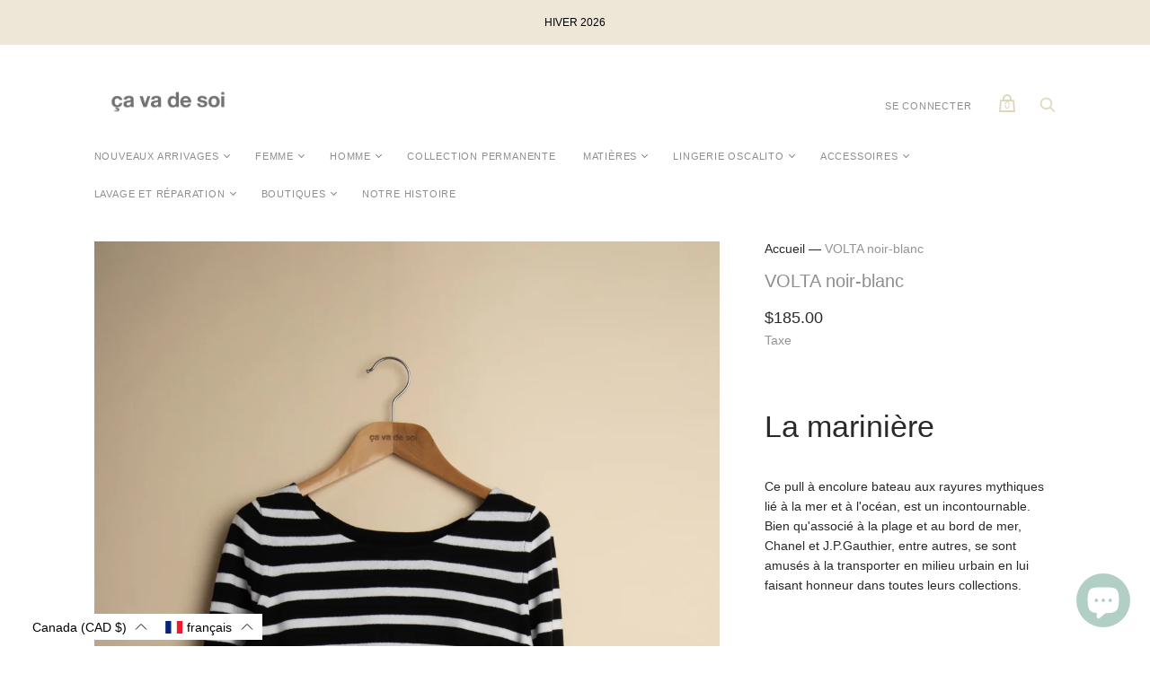

--- FILE ---
content_type: text/html; charset=utf-8
request_url: https://cavadesoi.com/products/s22volta-noir-blanc
body_size: 68825
content:
<!doctype html>
<html class="no-js">
  <head>
    <meta charset="utf-8">

    <title>VOLTA noir-blanc — ça va de soi</title>

    
      <meta name="description" content="La marinière Ce pull à encolure bateau aux rayures mythiques lié à la mer et à l&#39;océan, est un incontournable. Bien qu&#39;associé à la plage et au bord de mer, Chanel et J.P.Gauthier, entre autres, se sont amusés à la transporter en milieu urbain en lui faisant honneur dans toutes leurs collections. Ce pull à rayure est t">
    

    
      <link rel="shortcut icon" href="//cavadesoi.com/cdn/shop/files/flavicon-cavadesoi_cabd3497-2d47-46ab-8aea-ea66214b02d9_32x32.png?v=1614319802" type="image/png">
    

    
      <link rel="canonical" href="https://cavadesoi.com/products/s22volta-noir-blanc" />
    

    <meta name="viewport" content="width=device-width">

    















<meta property="og:site_name" content="ça va de soi">
<meta property="og:url" content="https://cavadesoi.com/products/s22volta-noir-blanc">
<meta property="og:title" content="VOLTA noir-blanc">
<meta property="og:type" content="website">
<meta property="og:description" content="La marinière Ce pull à encolure bateau aux rayures mythiques lié à la mer et à l&#39;océan, est un incontournable. Bien qu&#39;associé à la plage et au bord de mer, Chanel et J.P.Gauthier, entre autres, se sont amusés à la transporter en milieu urbain en lui faisant honneur dans toutes leurs collections. Ce pull à rayure est t">




    
    
    

    
    
    <meta
      property="og:image"
      content="https://cavadesoi.com/cdn/shop/products/volta_noir_blanc_cavadesoi_S22_1200x1800.jpg?v=1653590022"
    />
    <meta
      property="og:image:secure_url"
      content="https://cavadesoi.com/cdn/shop/products/volta_noir_blanc_cavadesoi_S22_1200x1800.jpg?v=1653590022"
    />
    <meta property="og:image:width" content="1200" />
    <meta property="og:image:height" content="1800" />
    
    
    <meta property="og:image:alt" content="Social media image" />
  
















<meta name="twitter:title" content="VOLTA noir-blanc">
<meta name="twitter:description" content="La marinière Ce pull à encolure bateau aux rayures mythiques lié à la mer et à l&#39;océan, est un incontournable. Bien qu&#39;associé à la plage et au bord de mer, Chanel et J.P.Gauthier, entre autres, se sont amusés à la transporter en milieu urbain en lui faisant honneur dans toutes leurs collections. Ce pull à rayure est t">


    
    
    
      
      
      <meta name="twitter:card" content="summary">
    
    
    <meta
      property="twitter:image"
      content="https://cavadesoi.com/cdn/shop/products/volta_noir_blanc_cavadesoi_S22_1200x1200_crop_center.jpg?v=1653590022"
    />
    <meta property="twitter:image:width" content="1200" />
    <meta property="twitter:image:height" content="1200" />
    
    
    <meta property="twitter:image:alt" content="Social media image" />
  



    <script>
      document.documentElement.className=document.documentElement.className.replace(/\bno-js\b/,'js');
      if(window.Shopify&&window.Shopify.designMode)document.documentElement.className+=' in-theme-editor';
    </script>

    <link href="//cavadesoi.com/cdn/shop/t/6/assets/theme.css?v=165454351755996737511759331587" rel="stylesheet" type="text/css" media="all" />
    
        


    <script>window.performance && window.performance.mark && window.performance.mark('shopify.content_for_header.start');</script><meta id="shopify-digital-wallet" name="shopify-digital-wallet" content="/34112241801/digital_wallets/dialog">
<meta name="shopify-checkout-api-token" content="bba77f463aa61cb052480806a9441ce9">
<link rel="alternate" hreflang="x-default" href="https://cavadesoi.com/products/s22volta-noir-blanc">
<link rel="alternate" hreflang="fr-CA" href="https://cavadesoi.com/products/s22volta-noir-blanc">
<link rel="alternate" hreflang="en-CA" href="https://cavadesoi.com/en/products/s22volta-noir-blanc">
<link rel="alternate" type="application/json+oembed" href="https://cavadesoi.com/products/s22volta-noir-blanc.oembed">
<script async="async" src="/checkouts/internal/preloads.js?locale=fr-CA"></script>
<link rel="preconnect" href="https://shop.app" crossorigin="anonymous">
<script async="async" src="https://shop.app/checkouts/internal/preloads.js?locale=fr-CA&shop_id=34112241801" crossorigin="anonymous"></script>
<script id="apple-pay-shop-capabilities" type="application/json">{"shopId":34112241801,"countryCode":"CA","currencyCode":"CAD","merchantCapabilities":["supports3DS"],"merchantId":"gid:\/\/shopify\/Shop\/34112241801","merchantName":"ça va de soi","requiredBillingContactFields":["postalAddress","email","phone"],"requiredShippingContactFields":["postalAddress","email","phone"],"shippingType":"shipping","supportedNetworks":["visa","masterCard","amex","discover","interac","jcb"],"total":{"type":"pending","label":"ça va de soi","amount":"1.00"},"shopifyPaymentsEnabled":true,"supportsSubscriptions":true}</script>
<script id="shopify-features" type="application/json">{"accessToken":"bba77f463aa61cb052480806a9441ce9","betas":["rich-media-storefront-analytics"],"domain":"cavadesoi.com","predictiveSearch":true,"shopId":34112241801,"locale":"fr"}</script>
<script>var Shopify = Shopify || {};
Shopify.shop = "cavadesoi1.myshopify.com";
Shopify.locale = "fr";
Shopify.currency = {"active":"CAD","rate":"1.0"};
Shopify.country = "CA";
Shopify.theme = {"name":"Handy [MM-ST]","id":120175820937,"schema_name":"Handy","schema_version":"2.9.1","theme_store_id":826,"role":"main"};
Shopify.theme.handle = "null";
Shopify.theme.style = {"id":null,"handle":null};
Shopify.cdnHost = "cavadesoi.com/cdn";
Shopify.routes = Shopify.routes || {};
Shopify.routes.root = "/";</script>
<script type="module">!function(o){(o.Shopify=o.Shopify||{}).modules=!0}(window);</script>
<script>!function(o){function n(){var o=[];function n(){o.push(Array.prototype.slice.apply(arguments))}return n.q=o,n}var t=o.Shopify=o.Shopify||{};t.loadFeatures=n(),t.autoloadFeatures=n()}(window);</script>
<script>
  window.ShopifyPay = window.ShopifyPay || {};
  window.ShopifyPay.apiHost = "shop.app\/pay";
  window.ShopifyPay.redirectState = null;
</script>
<script id="shop-js-analytics" type="application/json">{"pageType":"product"}</script>
<script defer="defer" async type="module" src="//cavadesoi.com/cdn/shopifycloud/shop-js/modules/v2/client.init-shop-cart-sync_XvpUV7qp.fr.esm.js"></script>
<script defer="defer" async type="module" src="//cavadesoi.com/cdn/shopifycloud/shop-js/modules/v2/chunk.common_C2xzKNNs.esm.js"></script>
<script type="module">
  await import("//cavadesoi.com/cdn/shopifycloud/shop-js/modules/v2/client.init-shop-cart-sync_XvpUV7qp.fr.esm.js");
await import("//cavadesoi.com/cdn/shopifycloud/shop-js/modules/v2/chunk.common_C2xzKNNs.esm.js");

  window.Shopify.SignInWithShop?.initShopCartSync?.({"fedCMEnabled":true,"windoidEnabled":true});

</script>
<script>
  window.Shopify = window.Shopify || {};
  if (!window.Shopify.featureAssets) window.Shopify.featureAssets = {};
  window.Shopify.featureAssets['shop-js'] = {"shop-cart-sync":["modules/v2/client.shop-cart-sync_C66VAAYi.fr.esm.js","modules/v2/chunk.common_C2xzKNNs.esm.js"],"init-fed-cm":["modules/v2/client.init-fed-cm_By4eIqYa.fr.esm.js","modules/v2/chunk.common_C2xzKNNs.esm.js"],"shop-button":["modules/v2/client.shop-button_Bz0N9rYp.fr.esm.js","modules/v2/chunk.common_C2xzKNNs.esm.js"],"shop-cash-offers":["modules/v2/client.shop-cash-offers_B90ok608.fr.esm.js","modules/v2/chunk.common_C2xzKNNs.esm.js","modules/v2/chunk.modal_7MqWQJ87.esm.js"],"init-windoid":["modules/v2/client.init-windoid_CdJe_Ee3.fr.esm.js","modules/v2/chunk.common_C2xzKNNs.esm.js"],"shop-toast-manager":["modules/v2/client.shop-toast-manager_kCJHoUCw.fr.esm.js","modules/v2/chunk.common_C2xzKNNs.esm.js"],"init-shop-email-lookup-coordinator":["modules/v2/client.init-shop-email-lookup-coordinator_BPuRLqHy.fr.esm.js","modules/v2/chunk.common_C2xzKNNs.esm.js"],"init-shop-cart-sync":["modules/v2/client.init-shop-cart-sync_XvpUV7qp.fr.esm.js","modules/v2/chunk.common_C2xzKNNs.esm.js"],"avatar":["modules/v2/client.avatar_BTnouDA3.fr.esm.js"],"pay-button":["modules/v2/client.pay-button_CmFhG2BZ.fr.esm.js","modules/v2/chunk.common_C2xzKNNs.esm.js"],"init-customer-accounts":["modules/v2/client.init-customer-accounts_C5-IhKGM.fr.esm.js","modules/v2/client.shop-login-button_DrlPOW6Z.fr.esm.js","modules/v2/chunk.common_C2xzKNNs.esm.js","modules/v2/chunk.modal_7MqWQJ87.esm.js"],"init-shop-for-new-customer-accounts":["modules/v2/client.init-shop-for-new-customer-accounts_Cv1WqR1n.fr.esm.js","modules/v2/client.shop-login-button_DrlPOW6Z.fr.esm.js","modules/v2/chunk.common_C2xzKNNs.esm.js","modules/v2/chunk.modal_7MqWQJ87.esm.js"],"shop-login-button":["modules/v2/client.shop-login-button_DrlPOW6Z.fr.esm.js","modules/v2/chunk.common_C2xzKNNs.esm.js","modules/v2/chunk.modal_7MqWQJ87.esm.js"],"init-customer-accounts-sign-up":["modules/v2/client.init-customer-accounts-sign-up_Dqgdz3C3.fr.esm.js","modules/v2/client.shop-login-button_DrlPOW6Z.fr.esm.js","modules/v2/chunk.common_C2xzKNNs.esm.js","modules/v2/chunk.modal_7MqWQJ87.esm.js"],"shop-follow-button":["modules/v2/client.shop-follow-button_D7RRykwK.fr.esm.js","modules/v2/chunk.common_C2xzKNNs.esm.js","modules/v2/chunk.modal_7MqWQJ87.esm.js"],"checkout-modal":["modules/v2/client.checkout-modal_NILs_SXn.fr.esm.js","modules/v2/chunk.common_C2xzKNNs.esm.js","modules/v2/chunk.modal_7MqWQJ87.esm.js"],"lead-capture":["modules/v2/client.lead-capture_CSmE_fhP.fr.esm.js","modules/v2/chunk.common_C2xzKNNs.esm.js","modules/v2/chunk.modal_7MqWQJ87.esm.js"],"shop-login":["modules/v2/client.shop-login_CKcjyRl_.fr.esm.js","modules/v2/chunk.common_C2xzKNNs.esm.js","modules/v2/chunk.modal_7MqWQJ87.esm.js"],"payment-terms":["modules/v2/client.payment-terms_eoGasybT.fr.esm.js","modules/v2/chunk.common_C2xzKNNs.esm.js","modules/v2/chunk.modal_7MqWQJ87.esm.js"]};
</script>
<script>(function() {
  var isLoaded = false;
  function asyncLoad() {
    if (isLoaded) return;
    isLoaded = true;
    var urls = ["https:\/\/js.smile.io\/v1\/smile-shopify.js?shop=cavadesoi1.myshopify.com","https:\/\/cdn.sesami.co\/shopify.js?shop=cavadesoi1.myshopify.com"];
    for (var i = 0; i < urls.length; i++) {
      var s = document.createElement('script');
      s.type = 'text/javascript';
      s.async = true;
      s.src = urls[i];
      var x = document.getElementsByTagName('script')[0];
      x.parentNode.insertBefore(s, x);
    }
  };
  if(window.attachEvent) {
    window.attachEvent('onload', asyncLoad);
  } else {
    window.addEventListener('load', asyncLoad, false);
  }
})();</script>
<script id="__st">var __st={"a":34112241801,"offset":-18000,"reqid":"b87b0155-fbda-4c64-b9de-bc2fe9aa5767-1768772321","pageurl":"cavadesoi.com\/products\/s22volta-noir-blanc","u":"acc07233ae1c","p":"product","rtyp":"product","rid":6832889856137};</script>
<script>window.ShopifyPaypalV4VisibilityTracking = true;</script>
<script id="captcha-bootstrap">!function(){'use strict';const t='contact',e='account',n='new_comment',o=[[t,t],['blogs',n],['comments',n],[t,'customer']],c=[[e,'customer_login'],[e,'guest_login'],[e,'recover_customer_password'],[e,'create_customer']],r=t=>t.map((([t,e])=>`form[action*='/${t}']:not([data-nocaptcha='true']) input[name='form_type'][value='${e}']`)).join(','),a=t=>()=>t?[...document.querySelectorAll(t)].map((t=>t.form)):[];function s(){const t=[...o],e=r(t);return a(e)}const i='password',u='form_key',d=['recaptcha-v3-token','g-recaptcha-response','h-captcha-response',i],f=()=>{try{return window.sessionStorage}catch{return}},m='__shopify_v',_=t=>t.elements[u];function p(t,e,n=!1){try{const o=window.sessionStorage,c=JSON.parse(o.getItem(e)),{data:r}=function(t){const{data:e,action:n}=t;return t[m]||n?{data:e,action:n}:{data:t,action:n}}(c);for(const[e,n]of Object.entries(r))t.elements[e]&&(t.elements[e].value=n);n&&o.removeItem(e)}catch(o){console.error('form repopulation failed',{error:o})}}const l='form_type',E='cptcha';function T(t){t.dataset[E]=!0}const w=window,h=w.document,L='Shopify',v='ce_forms',y='captcha';let A=!1;((t,e)=>{const n=(g='f06e6c50-85a8-45c8-87d0-21a2b65856fe',I='https://cdn.shopify.com/shopifycloud/storefront-forms-hcaptcha/ce_storefront_forms_captcha_hcaptcha.v1.5.2.iife.js',D={infoText:'Protégé par hCaptcha',privacyText:'Confidentialité',termsText:'Conditions'},(t,e,n)=>{const o=w[L][v],c=o.bindForm;if(c)return c(t,g,e,D).then(n);var r;o.q.push([[t,g,e,D],n]),r=I,A||(h.body.append(Object.assign(h.createElement('script'),{id:'captcha-provider',async:!0,src:r})),A=!0)});var g,I,D;w[L]=w[L]||{},w[L][v]=w[L][v]||{},w[L][v].q=[],w[L][y]=w[L][y]||{},w[L][y].protect=function(t,e){n(t,void 0,e),T(t)},Object.freeze(w[L][y]),function(t,e,n,w,h,L){const[v,y,A,g]=function(t,e,n){const i=e?o:[],u=t?c:[],d=[...i,...u],f=r(d),m=r(i),_=r(d.filter((([t,e])=>n.includes(e))));return[a(f),a(m),a(_),s()]}(w,h,L),I=t=>{const e=t.target;return e instanceof HTMLFormElement?e:e&&e.form},D=t=>v().includes(t);t.addEventListener('submit',(t=>{const e=I(t);if(!e)return;const n=D(e)&&!e.dataset.hcaptchaBound&&!e.dataset.recaptchaBound,o=_(e),c=g().includes(e)&&(!o||!o.value);(n||c)&&t.preventDefault(),c&&!n&&(function(t){try{if(!f())return;!function(t){const e=f();if(!e)return;const n=_(t);if(!n)return;const o=n.value;o&&e.removeItem(o)}(t);const e=Array.from(Array(32),(()=>Math.random().toString(36)[2])).join('');!function(t,e){_(t)||t.append(Object.assign(document.createElement('input'),{type:'hidden',name:u})),t.elements[u].value=e}(t,e),function(t,e){const n=f();if(!n)return;const o=[...t.querySelectorAll(`input[type='${i}']`)].map((({name:t})=>t)),c=[...d,...o],r={};for(const[a,s]of new FormData(t).entries())c.includes(a)||(r[a]=s);n.setItem(e,JSON.stringify({[m]:1,action:t.action,data:r}))}(t,e)}catch(e){console.error('failed to persist form',e)}}(e),e.submit())}));const S=(t,e)=>{t&&!t.dataset[E]&&(n(t,e.some((e=>e===t))),T(t))};for(const o of['focusin','change'])t.addEventListener(o,(t=>{const e=I(t);D(e)&&S(e,y())}));const B=e.get('form_key'),M=e.get(l),P=B&&M;t.addEventListener('DOMContentLoaded',(()=>{const t=y();if(P)for(const e of t)e.elements[l].value===M&&p(e,B);[...new Set([...A(),...v().filter((t=>'true'===t.dataset.shopifyCaptcha))])].forEach((e=>S(e,t)))}))}(h,new URLSearchParams(w.location.search),n,t,e,['guest_login'])})(!0,!0)}();</script>
<script integrity="sha256-4kQ18oKyAcykRKYeNunJcIwy7WH5gtpwJnB7kiuLZ1E=" data-source-attribution="shopify.loadfeatures" defer="defer" src="//cavadesoi.com/cdn/shopifycloud/storefront/assets/storefront/load_feature-a0a9edcb.js" crossorigin="anonymous"></script>
<script crossorigin="anonymous" defer="defer" src="//cavadesoi.com/cdn/shopifycloud/storefront/assets/shopify_pay/storefront-65b4c6d7.js?v=20250812"></script>
<script data-source-attribution="shopify.dynamic_checkout.dynamic.init">var Shopify=Shopify||{};Shopify.PaymentButton=Shopify.PaymentButton||{isStorefrontPortableWallets:!0,init:function(){window.Shopify.PaymentButton.init=function(){};var t=document.createElement("script");t.src="https://cavadesoi.com/cdn/shopifycloud/portable-wallets/latest/portable-wallets.fr.js",t.type="module",document.head.appendChild(t)}};
</script>
<script data-source-attribution="shopify.dynamic_checkout.buyer_consent">
  function portableWalletsHideBuyerConsent(e){var t=document.getElementById("shopify-buyer-consent"),n=document.getElementById("shopify-subscription-policy-button");t&&n&&(t.classList.add("hidden"),t.setAttribute("aria-hidden","true"),n.removeEventListener("click",e))}function portableWalletsShowBuyerConsent(e){var t=document.getElementById("shopify-buyer-consent"),n=document.getElementById("shopify-subscription-policy-button");t&&n&&(t.classList.remove("hidden"),t.removeAttribute("aria-hidden"),n.addEventListener("click",e))}window.Shopify?.PaymentButton&&(window.Shopify.PaymentButton.hideBuyerConsent=portableWalletsHideBuyerConsent,window.Shopify.PaymentButton.showBuyerConsent=portableWalletsShowBuyerConsent);
</script>
<script data-source-attribution="shopify.dynamic_checkout.cart.bootstrap">document.addEventListener("DOMContentLoaded",(function(){function t(){return document.querySelector("shopify-accelerated-checkout-cart, shopify-accelerated-checkout")}if(t())Shopify.PaymentButton.init();else{new MutationObserver((function(e,n){t()&&(Shopify.PaymentButton.init(),n.disconnect())})).observe(document.body,{childList:!0,subtree:!0})}}));
</script>
<link id="shopify-accelerated-checkout-styles" rel="stylesheet" media="screen" href="https://cavadesoi.com/cdn/shopifycloud/portable-wallets/latest/accelerated-checkout-backwards-compat.css" crossorigin="anonymous">
<style id="shopify-accelerated-checkout-cart">
        #shopify-buyer-consent {
  margin-top: 1em;
  display: inline-block;
  width: 100%;
}

#shopify-buyer-consent.hidden {
  display: none;
}

#shopify-subscription-policy-button {
  background: none;
  border: none;
  padding: 0;
  text-decoration: underline;
  font-size: inherit;
  cursor: pointer;
}

#shopify-subscription-policy-button::before {
  box-shadow: none;
}

      </style>

<script>window.performance && window.performance.mark && window.performance.mark('shopify.content_for_header.end');</script>
    
<script language="javascript" src="https://wt1.probance.ca/webtrax/rsc/cavadesoi.js"></script>
<script src="https://probance.ca/epok2xxit5roisai/shopify.js" cust_email="" product_id="6832889856137"></script>
   
  <!-- "snippets/weglot_hreftags.liquid" was not rendered, the associated app was uninstalled -->
<!-- "snippets/weglot_switcher.liquid" was not rendered, the associated app was uninstalled -->

  <link href="//cavadesoi.com/cdn/shop/t/6/assets/translation-lab-language-dropdown.css?v=145857948510889856051616528866" rel="stylesheet" type="text/css" media="all" />
<!-- BEGIN app block: shopify://apps/powerful-form-builder/blocks/app-embed/e4bcb1eb-35b2-42e6-bc37-bfe0e1542c9d --><script type="text/javascript" hs-ignore data-cookieconsent="ignore">
  var Globo = Globo || {};
  var globoFormbuilderRecaptchaInit = function(){};
  var globoFormbuilderHcaptchaInit = function(){};
  window.Globo.FormBuilder = window.Globo.FormBuilder || {};
  window.Globo.FormBuilder.shop = {"configuration":{"money_format":"${{amount}}"},"pricing":{"features":{"bulkOrderForm":true,"cartForm":true,"fileUpload":30,"removeCopyright":true,"restrictedEmailDomains":true,"metrics":true}},"settings":{"copyright":"Powered by <a href=\"https://globosoftware.net\" target=\"_blank\">Globo</a> <a href=\"https://apps.shopify.com/form-builder-contact-form\" target=\"_blank\">Form</a>","hideWaterMark":false,"reCaptcha":{"recaptchaType":"v2","siteKey":false,"languageCode":"en"},"hCaptcha":{"siteKey":false},"scrollTop":false,"customCssCode":"","customCssEnabled":false,"additionalColumns":[{"id":"additional.date_of_birth","label":"Date of birth","tab":"additional","type":"datetime","createdBy":"form","formId":426},{"id":"additional.gender","label":"Langue - Language","tab":"additional","type":"text","createdBy":"form","formId":426},{"id":"additional.referred_by","label":"Referred by","tab":"additional","type":"text","createdBy":"form","formId":426},{"id":"additional.checkbox","label":"Frequence - Frequancy","tab":"additional","type":"text","createdBy":"form","formId":"426"},{"id":"additional.i_agree_terms_and_conditions","label":"I agree <a href='/' target='_blank'>Terms and Conditions</a>","tab":"additional","type":"text","createdBy":"form","formId":"426"},{"id":"additional.radio","label":"Langue","tab":"additional","type":"text","createdBy":"form","formId":"430"},{"id":"additional.radio_1","label":"Fréquence","tab":"additional","type":"text","createdBy":"form","formId":"430"},{"id":"additional.checkbox_1","label":"Comment avez-vous découvert ça va de soi ?","tab":"additional","type":"boolean","createdBy":"form","formId":"430"},{"id":"additional.text","label":"Prénom","tab":"additional","type":"text","createdBy":"form","formId":"430"},{"id":"additional.comment_avez-vous_découvert_ça_va_de_soi","label":"Intérêt / Interest","tab":"additional","type":"boolean","createdBy":"form","formId":"430"}]},"encryption_form_id":1,"url":"https://app.powerfulform.com/","CDN_URL":"https://dxo9oalx9qc1s.cloudfront.net","app_id":"1783207"};

  if(window.Globo.FormBuilder.shop.settings.customCssEnabled && window.Globo.FormBuilder.shop.settings.customCssCode){
    const customStyle = document.createElement('style');
    customStyle.type = 'text/css';
    customStyle.innerHTML = window.Globo.FormBuilder.shop.settings.customCssCode;
    document.head.appendChild(customStyle);
  }

  window.Globo.FormBuilder.forms = [];
    
      
      
      
      window.Globo.FormBuilder.forms[430] = {"430":{"elements":[{"id":"group-1","type":"group","label":"Page 1","description":"","elements":[{"id":"text","type":"text","label":"Prénom ","placeholder":"First Name","description":"","limitCharacters":false,"characters":100,"hideLabel":false,"keepPositionLabel":false,"required":false,"ifHideLabel":false,"inputIcon":"","columnWidth":50},{"id":"text-2","type":"text","label":"Nom","placeholder":"Last Name","description":"","limitCharacters":false,"characters":100,"hideLabel":false,"keepPositionLabel":false,"required":false,"ifHideLabel":false,"inputIcon":"","columnWidth":50,"conditionalField":false},{"id":"email","type":"email","label":"Email","placeholder":"Email","description":"","limitCharacters":false,"characters":100,"hideLabel":false,"keepPositionLabel":false,"required":true,"ifHideLabel":false,"inputIcon":"","columnWidth":50,"conditionalField":false},{"id":"phone","type":"phone","label":"Téléphone","placeholder":"Phone","description":"","validatePhone":false,"onlyShowFlag":false,"defaultCountryCode":"us","limitCharacters":false,"characters":100,"hideLabel":false,"keepPositionLabel":false,"required":false,"ifHideLabel":false,"inputIcon":"","columnWidth":50,"conditionalField":false},{"id":"radio","type":"radio","label":"Langue ","options":"Français\nEnglish","defaultOption":"","description":"Language","hideLabel":false,"keepPositionLabel":false,"required":false,"ifHideLabel":false,"inlineOption":100,"columnWidth":50,"conditionalField":false},{"id":"radio-2","type":"radio","label":"Fréquence","options":"Toutes - All  12 x \/ an - year\nSaison - Season 4x \/ an - year","defaultOption":"","description":" Frequency","hideLabel":false,"keepPositionLabel":false,"required":false,"ifHideLabel":false,"inlineOption":100,"columnWidth":50,"conditionalField":false,"onlyShowIf":false,"radio":false},{"id":"checkbox","type":"checkbox","label":"Comment avez-vous découvert ça va de soi ?","options":"Google \/ Recherche - Searching \nBouche à oreille - Word of mouth\nMa boutique de quartier - in my neighborhood\nInstagram \/ Facebook","defaultOptions":"","description":"How did you discover ça va de soi ?","hideLabel":false,"keepPositionLabel":false,"required":false,"ifHideLabel":false,"inlineOption":100,"columnWidth":50,"conditionalField":false,"onlyShowIf":false,"radio":false,"radio-2":false},{"id":"checkbox-2","type":"checkbox","label":"Intérêt \/ Interest","options":"Nouvelles collections \/ New collections\nVentes privées \/ Sales events\nConseils d'entretien \/ Care advice\nInspiration","defaultOptions":"","description":"","hideLabel":false,"keepPositionLabel":false,"required":false,"ifHideLabel":false,"inlineOption":100,"columnWidth":50,"conditionalField":false,"onlyShowIf":false,"radio":false,"radio-2":false,"checkbox":false}]}],"errorMessage":{"required":"Veuillez remplir ce champ - Please fill in field","invalid":"Invalide - Invalid","invalidName":"Nom invalide - Invalid name","invalidEmail":"Invalid email invalide","invalidURL":"Invalid URL","invalidPhone":"Téléphone invalide - Invalid phone number","invalidNumber":"Numéro invalide - Invalid number","invalidPassword":"Mot de passe invalide - Invalid password","confirmPasswordNotMatch":"Le mot de passe ne correspond pas - The password and confirmation password do not match","customerAlreadyExists":"Votre profil existe déjà - Your profile already exists","fileSizeLimit":"Limite de fichier excédée - File size limit exceeded","fileNotAllowed":"Extension de fichier non permise - File extension not allowed","requiredCaptcha":"Veuillez entrer le captcha - Please, enter the captcha","requiredProducts":"Veuillez selection produit - Please select product","limitQuantity":"Le nombre d'items en stock a été dépassé - The number of products left in stock has been exceeded","shopifyInvalidPhone":"téléphone - entrer un no. de tel. valide pour la livraison - phone - Enter a valid phone number to use this delivery method","shopifyPhoneHasAlready":"téléphone - ce numéro de tel est déjà en usage - phone - Phone has already been taken","shopifyInvalidProvice":"Adresse non valide - address not valid (province)","otherError":"Désolés veuillez réessayer plus tard - Something went wrong, please try again"},"appearance":{"layout":"default","width":"700","style":"flat_rounded","mainColor":"rgba(211,202,146,1)","headingColor":"#000","labelColor":"#000","descriptionColor":"#6c757d","optionColor":"#000","paragraphColor":"#000","paragraphBackground":"#fff","background":"none","backgroundColor":"#FFF","backgroundImage":"","backgroundImageAlignment":"middle","floatingIcon":"\u003csvg aria-hidden=\"true\" focusable=\"false\" data-prefix=\"far\" data-icon=\"envelope\" class=\"svg-inline--fa fa-envelope fa-w-16\" role=\"img\" xmlns=\"http:\/\/www.w3.org\/2000\/svg\" viewBox=\"0 0 512 512\"\u003e\u003cpath fill=\"currentColor\" d=\"M464 64H48C21.49 64 0 85.49 0 112v288c0 26.51 21.49 48 48 48h416c26.51 0 48-21.49 48-48V112c0-26.51-21.49-48-48-48zm0 48v40.805c-22.422 18.259-58.168 46.651-134.587 106.49-16.841 13.247-50.201 45.072-73.413 44.701-23.208.375-56.579-31.459-73.413-44.701C106.18 199.465 70.425 171.067 48 152.805V112h416zM48 400V214.398c22.914 18.251 55.409 43.862 104.938 82.646 21.857 17.205 60.134 55.186 103.062 54.955 42.717.231 80.509-37.199 103.053-54.947 49.528-38.783 82.032-64.401 104.947-82.653V400H48z\"\u003e\u003c\/path\u003e\u003c\/svg\u003e","floatingText":"","displayOnAllPage":false,"position":"bottom right","formType":"registerForm","newTemplate":true,"font":{"family":"Almarai","variant":"300"},"colorScheme":{"solidButton":{"red":211,"green":202,"blue":146,"alpha":1},"solidButtonLabel":{"red":255,"green":255,"blue":255},"text":{"red":0,"green":0,"blue":0},"outlineButton":{"red":211,"green":202,"blue":146,"alpha":1},"background":null}},"afterSubmit":{"action":"clearForm","message":"\u003ch4\u003e\u0026nbsp;\u003c\/h4\u003e\n\u003cp\u003e\u0026nbsp;\u003c\/p\u003e\n\u003cp\u003eMerci !\u003c\/p\u003e\n\u003cp\u003eThank you !\u003c\/p\u003e","redirectUrl":"","enableGa":false,"gaEventCategory":"Form Builder by Globo","gaEventAction":"Submit","gaEventLabel":"Contact us form","enableFpx":false,"fpxTrackerName":""},"accountPage":{"showAccountDetail":false,"registrationPage":false,"editAccountPage":true,"header":"Header","active":true,"title":"Détails et préférences","headerDescription":"\u003cp\u003eDetails and preferences\u003c\/p\u003e","afterUpdate":"Message after update","message":"\u003ch5\u003eVotre compte a \u0026eacute;t\u0026eacute; mis \u0026agrave; jour\u0026nbsp;\u003c\/h5\u003e\n\u003cp\u003e***\u003c\/p\u003e\n\u003ch5\u003eYour preferences and account have been updated\u0026nbsp;\u003c\/h5\u003e","footer":"Footer","updateText":"Mise à jour - Update","footerDescription":""},"footer":{"description":"\u003cp\u003e\u003cbr\u003e\u003c\/p\u003e","previousText":"Previous","nextText":"Next","submitText":"Inscription","resetButton":false,"resetButtonText":"Reset","submitFullWidth":false,"submitAlignment":"center"},"header":{"active":true,"title":"Inscrivez-vous à notre infolettre pour des nouvelles, inspirations, et offres exclusives","description":"\u003cp\u003eSubscribe to our newsletter for exclusive news, inspiration and offers\u003c\/p\u003e"},"isStepByStepForm":true,"publish":{"requiredLogin":false,"requiredLoginMessage":"Please \u003ca href='\/account\/login' title='login'\u003elogin\u003c\/a\u003e to continue","publishType":"embedCode","embedCode":"\u003cdiv class=\"globo-formbuilder\" data-id=\"NDMw\"\u003e\u003c\/div\u003e","shortCode":"{formbuilder:NDMw}","popup":"\u003cbutton class=\"globo-formbuilder-open\" data-id=\"NDMw\"\u003eOpen form\u003c\/button\u003e","lightbox":"\u003cdiv class=\"globo-form-publish-modal lightbox hidden\" data-id=\"NDMw\"\u003e\u003cdiv class=\"globo-form-modal-content\"\u003e\u003cdiv class=\"globo-formbuilder\" data-id=\"NDMw\"\u003e\u003c\/div\u003e\u003c\/div\u003e\u003c\/div\u003e","enableAddShortCode":true,"selectPage":"90690519177","selectPositionOnPage":"top","selectTime":"forever","setCookie":"1","setCookieHours":"1","setCookieWeeks":"1"},"reCaptcha":{"enable":false,"note":"Please make sure that you have set Google reCaptcha v2 Site key and Secret key in \u003ca href=\"\/admin\/settings\"\u003eSettings\u003c\/a\u003e"},"html":"\n\u003cdiv class=\"globo-form default-form globo-form-id-430 \" data-locale=\"fr\" \u003e\n\n\u003cstyle\u003e\n\n\n    \n        \n        @import url('https:\/\/fonts.googleapis.com\/css?family=Almarai:ital,wght@0,300');\n    \n\n    :root .globo-form-app[data-id=\"430\"]{\n        \n        --gfb-color-solidButton: 211,202,146;\n        --gfb-color-solidButtonColor: rgb(var(--gfb-color-solidButton));\n        --gfb-color-solidButtonLabel: 255,255,255;\n        --gfb-color-solidButtonLabelColor: rgb(var(--gfb-color-solidButtonLabel));\n        --gfb-color-text: 0,0,0;\n        --gfb-color-textColor: rgb(var(--gfb-color-text));\n        --gfb-color-outlineButton: 211,202,146;\n        --gfb-color-outlineButtonColor: rgb(var(--gfb-color-outlineButton));\n        --gfb-color-background: ,,;\n        --gfb-color-backgroundColor: rgb(var(--gfb-color-background));\n        \n        --gfb-main-color: rgba(211,202,146,1);\n        --gfb-primary-color: var(--gfb-color-solidButtonColor, var(--gfb-main-color));\n        --gfb-primary-text-color: var(--gfb-color-solidButtonLabelColor, #FFF);\n        --gfb-form-width: 700px;\n        --gfb-font-family: inherit;\n        --gfb-font-style: inherit;\n        --gfb--image: 40%;\n        --gfb-image-ratio-draft: var(--gfb--image);\n        --gfb-image-ratio: var(--gfb-image-ratio-draft);\n        \n        \n        --gfb-font-family: \"Almarai\";\n        --gfb-font-weight: 300;\n        --gfb-font-style: normal;\n        \n        --gfb-bg-temp-color: #FFF;\n        --gfb-bg-position: middle;\n        \n        --gfb-bg-color: var(--gfb-color-backgroundColor, var(--gfb-bg-temp-color));\n        \n    }\n    \n.globo-form-id-430 .globo-form-app{\n    max-width: 700px;\n    width: -webkit-fill-available;\n    \n    background-color: unset;\n    \n    \n}\n\n.globo-form-id-430 .globo-form-app .globo-heading{\n    color: var(--gfb-color-textColor, #000)\n}\n\n\n\n.globo-form-id-430 .globo-form-app .globo-description,\n.globo-form-id-430 .globo-form-app .header .globo-description{\n    --gfb-color-description: rgba(var(--gfb-color-text), 0.8);\n    color: var(--gfb-color-description, #6c757d);\n}\n.globo-form-id-430 .globo-form-app .globo-label,\n.globo-form-id-430 .globo-form-app .globo-form-control label.globo-label,\n.globo-form-id-430 .globo-form-app .globo-form-control label.globo-label span.label-content{\n    color: var(--gfb-color-textColor, #000);\n    text-align: left;\n}\n.globo-form-id-430 .globo-form-app .globo-label.globo-position-label{\n    height: 20px !important;\n}\n.globo-form-id-430 .globo-form-app .globo-form-control .help-text.globo-description,\n.globo-form-id-430 .globo-form-app .globo-form-control span.globo-description{\n    --gfb-color-description: rgba(var(--gfb-color-text), 0.8);\n    color: var(--gfb-color-description, #6c757d);\n}\n.globo-form-id-430 .globo-form-app .globo-form-control .checkbox-wrapper .globo-option,\n.globo-form-id-430 .globo-form-app .globo-form-control .radio-wrapper .globo-option\n{\n    color: var(--gfb-color-textColor, #000);\n}\n.globo-form-id-430 .globo-form-app .footer,\n.globo-form-id-430 .globo-form-app .gfb__footer{\n    text-align:center;\n}\n.globo-form-id-430 .globo-form-app .footer button,\n.globo-form-id-430 .globo-form-app .gfb__footer button{\n    border:1px solid var(--gfb-primary-color);\n    \n}\n.globo-form-id-430 .globo-form-app .footer button.submit,\n.globo-form-id-430 .globo-form-app .gfb__footer button.submit\n.globo-form-id-430 .globo-form-app .footer button.checkout,\n.globo-form-id-430 .globo-form-app .gfb__footer button.checkout,\n.globo-form-id-430 .globo-form-app .footer button.action.loading .spinner,\n.globo-form-id-430 .globo-form-app .gfb__footer button.action.loading .spinner{\n    background-color: var(--gfb-primary-color);\n    color : #000000;\n}\n.globo-form-id-430 .globo-form-app .globo-form-control .star-rating\u003efieldset:not(:checked)\u003elabel:before {\n    content: url('data:image\/svg+xml; utf8, \u003csvg aria-hidden=\"true\" focusable=\"false\" data-prefix=\"far\" data-icon=\"star\" class=\"svg-inline--fa fa-star fa-w-18\" role=\"img\" xmlns=\"http:\/\/www.w3.org\/2000\/svg\" viewBox=\"0 0 576 512\"\u003e\u003cpath fill=\"rgba(211,202,146,1)\" d=\"M528.1 171.5L382 150.2 316.7 17.8c-11.7-23.6-45.6-23.9-57.4 0L194 150.2 47.9 171.5c-26.2 3.8-36.7 36.1-17.7 54.6l105.7 103-25 145.5c-4.5 26.3 23.2 46 46.4 33.7L288 439.6l130.7 68.7c23.2 12.2 50.9-7.4 46.4-33.7l-25-145.5 105.7-103c19-18.5 8.5-50.8-17.7-54.6zM388.6 312.3l23.7 138.4L288 385.4l-124.3 65.3 23.7-138.4-100.6-98 139-20.2 62.2-126 62.2 126 139 20.2-100.6 98z\"\u003e\u003c\/path\u003e\u003c\/svg\u003e');\n}\n.globo-form-id-430 .globo-form-app .globo-form-control .star-rating\u003efieldset\u003einput:checked ~ label:before {\n    content: url('data:image\/svg+xml; utf8, \u003csvg aria-hidden=\"true\" focusable=\"false\" data-prefix=\"fas\" data-icon=\"star\" class=\"svg-inline--fa fa-star fa-w-18\" role=\"img\" xmlns=\"http:\/\/www.w3.org\/2000\/svg\" viewBox=\"0 0 576 512\"\u003e\u003cpath fill=\"rgba(211,202,146,1)\" d=\"M259.3 17.8L194 150.2 47.9 171.5c-26.2 3.8-36.7 36.1-17.7 54.6l105.7 103-25 145.5c-4.5 26.3 23.2 46 46.4 33.7L288 439.6l130.7 68.7c23.2 12.2 50.9-7.4 46.4-33.7l-25-145.5 105.7-103c19-18.5 8.5-50.8-17.7-54.6L382 150.2 316.7 17.8c-11.7-23.6-45.6-23.9-57.4 0z\"\u003e\u003c\/path\u003e\u003c\/svg\u003e');\n}\n.globo-form-id-430 .globo-form-app .globo-form-control .star-rating\u003efieldset:not(:checked)\u003elabel:hover:before,\n.globo-form-id-430 .globo-form-app .globo-form-control .star-rating\u003efieldset:not(:checked)\u003elabel:hover ~ label:before{\n    content : url('data:image\/svg+xml; utf8, \u003csvg aria-hidden=\"true\" focusable=\"false\" data-prefix=\"fas\" data-icon=\"star\" class=\"svg-inline--fa fa-star fa-w-18\" role=\"img\" xmlns=\"http:\/\/www.w3.org\/2000\/svg\" viewBox=\"0 0 576 512\"\u003e\u003cpath fill=\"rgba(211,202,146,1)\" d=\"M259.3 17.8L194 150.2 47.9 171.5c-26.2 3.8-36.7 36.1-17.7 54.6l105.7 103-25 145.5c-4.5 26.3 23.2 46 46.4 33.7L288 439.6l130.7 68.7c23.2 12.2 50.9-7.4 46.4-33.7l-25-145.5 105.7-103c19-18.5 8.5-50.8-17.7-54.6L382 150.2 316.7 17.8c-11.7-23.6-45.6-23.9-57.4 0z\"\u003e\u003c\/path\u003e\u003c\/svg\u003e')\n}\n.globo-form-id-430 .globo-form-app .globo-form-control .checkbox-wrapper .checkbox-input:checked ~ .checkbox-label:before {\n    border-color: var(--gfb-primary-color);\n    box-shadow: 0 4px 6px rgba(50,50,93,0.11), 0 1px 3px rgba(0,0,0,0.08);\n    background-color: var(--gfb-primary-color);\n}\n.globo-form-id-430 .globo-form-app .step.-completed .step__number,\n.globo-form-id-430 .globo-form-app .line.-progress,\n.globo-form-id-430 .globo-form-app .line.-start{\n    background-color: var(--gfb-primary-color);\n}\n.globo-form-id-430 .globo-form-app .checkmark__check,\n.globo-form-id-430 .globo-form-app .checkmark__circle{\n    stroke: var(--gfb-primary-color);\n}\n.globo-form-id-430 .floating-button{\n    background-color: var(--gfb-primary-color);\n}\n.globo-form-id-430 .globo-form-app .globo-form-control .checkbox-wrapper .checkbox-input ~ .checkbox-label:before,\n.globo-form-app .globo-form-control .radio-wrapper .radio-input ~ .radio-label:after{\n    border-color : var(--gfb-primary-color);\n}\n.globo-form-id-430 .flatpickr-day.selected, \n.globo-form-id-430 .flatpickr-day.startRange, \n.globo-form-id-430 .flatpickr-day.endRange, \n.globo-form-id-430 .flatpickr-day.selected.inRange, \n.globo-form-id-430 .flatpickr-day.startRange.inRange, \n.globo-form-id-430 .flatpickr-day.endRange.inRange, \n.globo-form-id-430 .flatpickr-day.selected:focus, \n.globo-form-id-430 .flatpickr-day.startRange:focus, \n.globo-form-id-430 .flatpickr-day.endRange:focus, \n.globo-form-id-430 .flatpickr-day.selected:hover, \n.globo-form-id-430 .flatpickr-day.startRange:hover, \n.globo-form-id-430 .flatpickr-day.endRange:hover, \n.globo-form-id-430 .flatpickr-day.selected.prevMonthDay, \n.globo-form-id-430 .flatpickr-day.startRange.prevMonthDay, \n.globo-form-id-430 .flatpickr-day.endRange.prevMonthDay, \n.globo-form-id-430 .flatpickr-day.selected.nextMonthDay, \n.globo-form-id-430 .flatpickr-day.startRange.nextMonthDay, \n.globo-form-id-430 .flatpickr-day.endRange.nextMonthDay {\n    background: var(--gfb-primary-color);\n    border-color: var(--gfb-primary-color);\n}\n.globo-form-id-430 .globo-paragraph {\n    background: #fff;\n    color: var(--gfb-color-textColor, #000);\n    width: 100%!important;\n}\n\n[dir=\"rtl\"] .globo-form-app .header .title,\n[dir=\"rtl\"] .globo-form-app .header .description,\n[dir=\"rtl\"] .globo-form-id-430 .globo-form-app .globo-heading,\n[dir=\"rtl\"] .globo-form-id-430 .globo-form-app .globo-label,\n[dir=\"rtl\"] .globo-form-id-430 .globo-form-app .globo-form-control label.globo-label,\n[dir=\"rtl\"] .globo-form-id-430 .globo-form-app .globo-form-control label.globo-label span.label-content{\n    text-align: right;\n}\n\n[dir=\"rtl\"] .globo-form-app .line {\n    left: unset;\n    right: 50%;\n}\n\n[dir=\"rtl\"] .globo-form-id-430 .globo-form-app .line.-start {\n    left: unset;    \n    right: 0%;\n}\n\n\u003c\/style\u003e\n\n\n\n\n\u003cdiv class=\"globo-form-app default-layout gfb-style-flat_rounded  gfb-font-size-medium\" data-id=430\u003e\n    \n    \u003cdiv class=\"header dismiss hidden\" onclick=\"Globo.FormBuilder.closeModalForm(this)\"\u003e\n        \u003csvg width=20 height=20 viewBox=\"0 0 20 20\" class=\"\" focusable=\"false\" aria-hidden=\"true\"\u003e\u003cpath d=\"M11.414 10l4.293-4.293a.999.999 0 1 0-1.414-1.414L10 8.586 5.707 4.293a.999.999 0 1 0-1.414 1.414L8.586 10l-4.293 4.293a.999.999 0 1 0 1.414 1.414L10 11.414l4.293 4.293a.997.997 0 0 0 1.414 0 .999.999 0 0 0 0-1.414L11.414 10z\" fill-rule=\"evenodd\"\u003e\u003c\/path\u003e\u003c\/svg\u003e\n    \u003c\/div\u003e\n    \u003cform class=\"g-container\" novalidate action=\"https:\/\/app.powerfulform.com\/api\/front\/form\/430\/send\" method=\"POST\" enctype=\"multipart\/form-data\" data-id=430\u003e\n        \n            \n            \u003cdiv class=\"header\"\u003e\n                \u003ch3 class=\"title globo-heading\"\u003eInscrivez-vous à notre infolettre pour des nouvelles, inspirations, et offres exclusives\u003c\/h3\u003e\n                \n                \u003cdiv class=\"description globo-description\"\u003e\u003cp\u003eSubscribe to our newsletter for exclusive news, inspiration and offers\u003c\/p\u003e\u003c\/div\u003e\n                \n            \u003c\/div\u003e\n            \n        \n        \n            \u003cdiv class=\"globo-formbuilder-wizard\" data-id=430\u003e\n                \u003cdiv class=\"wizard__content\"\u003e\n                    \u003cheader class=\"wizard__header\"\u003e\n                        \u003cdiv class=\"wizard__steps\"\u003e\n                        \u003cnav class=\"steps hidden\"\u003e\n                            \n                            \n                                \n                            \n                            \n                                \n                                \n                                \n                                \n                                \u003cdiv class=\"step last \" data-element-id=\"group-1\"  data-step=\"0\" \u003e\n                                    \u003cdiv class=\"step__content\"\u003e\n                                        \u003cp class=\"step__number\"\u003e\u003c\/p\u003e\n                                        \u003csvg class=\"checkmark\" xmlns=\"http:\/\/www.w3.org\/2000\/svg\" width=52 height=52 viewBox=\"0 0 52 52\"\u003e\n                                            \u003ccircle class=\"checkmark__circle\" cx=\"26\" cy=\"26\" r=\"25\" fill=\"none\"\/\u003e\n                                            \u003cpath class=\"checkmark__check\" fill=\"none\" d=\"M14.1 27.2l7.1 7.2 16.7-16.8\"\/\u003e\n                                        \u003c\/svg\u003e\n                                        \u003cdiv class=\"lines\"\u003e\n                                            \n                                                \u003cdiv class=\"line -start\"\u003e\u003c\/div\u003e\n                                            \n                                            \u003cdiv class=\"line -background\"\u003e\n                                            \u003c\/div\u003e\n                                            \u003cdiv class=\"line -progress\"\u003e\n                                            \u003c\/div\u003e\n                                        \u003c\/div\u003e  \n                                    \u003c\/div\u003e\n                                \u003c\/div\u003e\n                            \n                        \u003c\/nav\u003e\n                        \u003c\/div\u003e\n                    \u003c\/header\u003e\n                    \u003cdiv class=\"panels\"\u003e\n                        \n                        \n                        \n                        \n                        \u003cdiv class=\"panel \" data-element-id=\"group-1\" data-id=430  data-step=\"0\" style=\"padding-top:0\"\u003e\n                            \n                                \n                                    \n\n\n\n\n\n\n\n\n\n\n\n\n\n\n\n    \n\n\n\n\n\n\n\n\n\n\u003cdiv class=\"globo-form-control layout-2-column \"  data-type='text'\u003e\n    \n    \n        \n\u003clabel tabindex=\"0\" for=\"430-text\" class=\"flat_rounded-label globo-label gfb__label-v2 \" data-label=\"Prénom \"\u003e\n    \u003cspan class=\"label-content\" data-label=\"Prénom \"\u003ePrénom \u003c\/span\u003e\n    \n        \u003cspan\u003e\u003c\/span\u003e\n    \n\u003c\/label\u003e\n\n    \n\n    \u003cdiv class=\"globo-form-input\"\u003e\n        \n        \n        \u003cinput type=\"text\"  data-type=\"text\" class=\"flat_rounded-input\" id=\"430-text\" name=\"text\" placeholder=\"First Name\"   \u003e\n    \u003c\/div\u003e\n    \n    \u003csmall class=\"messages\"\u003e\u003c\/small\u003e\n\u003c\/div\u003e\n\n\n\n                                \n                                    \n\n\n\n\n\n\n\n\n\n\n\n\n\n\n\n    \n\n\n\n\n\n\n\n\n\n\u003cdiv class=\"globo-form-control layout-2-column \"  data-type='text'\u003e\n    \n    \n        \n\u003clabel tabindex=\"0\" for=\"430-text-2\" class=\"flat_rounded-label globo-label gfb__label-v2 \" data-label=\"Nom\"\u003e\n    \u003cspan class=\"label-content\" data-label=\"Nom\"\u003eNom\u003c\/span\u003e\n    \n        \u003cspan\u003e\u003c\/span\u003e\n    \n\u003c\/label\u003e\n\n    \n\n    \u003cdiv class=\"globo-form-input\"\u003e\n        \n        \n        \u003cinput type=\"text\"  data-type=\"text\" class=\"flat_rounded-input\" id=\"430-text-2\" name=\"text-2\" placeholder=\"Last Name\"   \u003e\n    \u003c\/div\u003e\n    \n    \u003csmall class=\"messages\"\u003e\u003c\/small\u003e\n\u003c\/div\u003e\n\n\n\n                                \n                                    \n\n\n\n\n\n\n\n\n\n\n\n\n\n\n\n    \n\n\n\n\n\n\n\n\n\n\u003cdiv class=\"globo-form-control layout-2-column \"  data-type='email'\u003e\n    \n    \n        \n\u003clabel tabindex=\"0\" for=\"430-email\" class=\"flat_rounded-label globo-label gfb__label-v2 \" data-label=\"Email\"\u003e\n    \u003cspan class=\"label-content\" data-label=\"Email\"\u003eEmail\u003c\/span\u003e\n    \n        \u003cspan class=\"text-danger text-smaller\"\u003e *\u003c\/span\u003e\n    \n\u003c\/label\u003e\n\n    \n\n    \u003cdiv class=\"globo-form-input\"\u003e\n        \n        \n        \u003cinput type=\"text\"  data-type=\"email\" class=\"flat_rounded-input\" id=\"430-email\" name=\"email\" placeholder=\"Email\" presence  \u003e\n    \u003c\/div\u003e\n    \n    \u003csmall class=\"messages\"\u003e\u003c\/small\u003e\n\u003c\/div\u003e\n\n\n                                \n                                    \n\n\n\n\n\n\n\n\n\n\n\n\n\n\n\n    \n\n\n\n\n\n\n\n\n\n\u003cdiv class=\"globo-form-control layout-2-column \"  data-type='phone' \u003e\n    \n    \n        \n\u003clabel tabindex=\"0\" for=\"430-phone\" class=\"flat_rounded-label globo-label gfb__label-v2 \" data-label=\"Téléphone\"\u003e\n    \u003cspan class=\"label-content\" data-label=\"Téléphone\"\u003eTéléphone\u003c\/span\u003e\n    \n        \u003cspan\u003e\u003c\/span\u003e\n    \n\u003c\/label\u003e\n\n    \n\n    \u003cdiv class=\"globo-form-input gfb__phone-placeholder\" input-placeholder=\"Phone\"\u003e\n        \n        \n        \n        \n        \u003cinput type=\"text\"  data-type=\"phone\" class=\"flat_rounded-input\" id=\"430-phone\" name=\"phone\" placeholder=\"Phone\"     default-country-code=\"us\"\u003e\n    \u003c\/div\u003e\n    \n    \u003csmall class=\"messages\"\u003e\u003c\/small\u003e\n\u003c\/div\u003e\n\n\n                                \n                                    \n\n\n\n\n\n\n\n\n\n\n\n\n\n\n\n    \n\n\n\n\n\n\n\n\n\n\u003cdiv class=\"globo-form-control layout-2-column \"  data-type='radio' data-default-value=\"\" data-type=\"radio\"\u003e\n    \u003clabel tabindex=\"0\" class=\"flat_rounded-label globo-label \" data-label=\"Langue \"\u003e\u003cspan class=\"label-content\" data-label=\"Langue \"\u003eLangue \u003c\/span\u003e\u003cspan\u003e\u003c\/span\u003e\u003c\/label\u003e\n    \n    \n    \u003cdiv class=\"globo-form-input\"\u003e\n        \u003cul class=\"flex-wrap\"\u003e\n            \n            \u003cli class=\"globo-list-control option-1-column\"\u003e\n                \u003cdiv class=\"radio-wrapper\"\u003e\n                    \u003cinput class=\"radio-input\"  id=\"430-radio-Français-\" type=\"radio\"   data-type=\"radio\" name=\"radio\"  value=\"Français\"\u003e\n                    \u003clabel tabindex=\"0\" aria-label=\"Français\" class=\"radio-label globo-option\" for=\"430-radio-Français-\"\u003eFrançais\u003c\/label\u003e\n                \u003c\/div\u003e\n            \u003c\/li\u003e\n            \n            \u003cli class=\"globo-list-control option-1-column\"\u003e\n                \u003cdiv class=\"radio-wrapper\"\u003e\n                    \u003cinput class=\"radio-input\"  id=\"430-radio-English-\" type=\"radio\"   data-type=\"radio\" name=\"radio\"  value=\"English\"\u003e\n                    \u003clabel tabindex=\"0\" aria-label=\"English\" class=\"radio-label globo-option\" for=\"430-radio-English-\"\u003eEnglish\u003c\/label\u003e\n                \u003c\/div\u003e\n            \u003c\/li\u003e\n            \n            \n        \u003c\/ul\u003e\n    \u003c\/div\u003e\n    \u003csmall class=\"help-text globo-description\"\u003eLanguage\u003c\/small\u003e\n    \u003csmall class=\"messages\"\u003e\u003c\/small\u003e\n\u003c\/div\u003e\n\n\n                                \n                                    \n\n\n\n\n\n\n\n\n\n\n\n\n\n\n\n    \n\n\n\n\n\n\n\n\n\n\u003cdiv class=\"globo-form-control layout-2-column \"  data-type='radio' data-default-value=\"\" data-type=\"radio\"\u003e\n    \u003clabel tabindex=\"0\" class=\"flat_rounded-label globo-label \" data-label=\"Fréquence\"\u003e\u003cspan class=\"label-content\" data-label=\"Fréquence\"\u003eFréquence\u003c\/span\u003e\u003cspan\u003e\u003c\/span\u003e\u003c\/label\u003e\n    \n    \n    \u003cdiv class=\"globo-form-input\"\u003e\n        \u003cul class=\"flex-wrap\"\u003e\n            \n            \u003cli class=\"globo-list-control option-1-column\"\u003e\n                \u003cdiv class=\"radio-wrapper\"\u003e\n                    \u003cinput class=\"radio-input\"  id=\"430-radio-2-Toutes - All  12 x \/ an - year-\" type=\"radio\"   data-type=\"radio\" name=\"radio-2\"  value=\"Toutes - All  12 x \/ an - year\"\u003e\n                    \u003clabel tabindex=\"0\" aria-label=\"Toutes - All  12 x \/ an - year\" class=\"radio-label globo-option\" for=\"430-radio-2-Toutes - All  12 x \/ an - year-\"\u003eToutes - All  12 x \/ an - year\u003c\/label\u003e\n                \u003c\/div\u003e\n            \u003c\/li\u003e\n            \n            \u003cli class=\"globo-list-control option-1-column\"\u003e\n                \u003cdiv class=\"radio-wrapper\"\u003e\n                    \u003cinput class=\"radio-input\"  id=\"430-radio-2-Saison - Season 4x \/ an - year-\" type=\"radio\"   data-type=\"radio\" name=\"radio-2\"  value=\"Saison - Season 4x \/ an - year\"\u003e\n                    \u003clabel tabindex=\"0\" aria-label=\"Saison - Season 4x \/ an - year\" class=\"radio-label globo-option\" for=\"430-radio-2-Saison - Season 4x \/ an - year-\"\u003eSaison - Season 4x \/ an - year\u003c\/label\u003e\n                \u003c\/div\u003e\n            \u003c\/li\u003e\n            \n            \n        \u003c\/ul\u003e\n    \u003c\/div\u003e\n    \u003csmall class=\"help-text globo-description\"\u003e Frequency\u003c\/small\u003e\n    \u003csmall class=\"messages\"\u003e\u003c\/small\u003e\n\u003c\/div\u003e\n\n\n                                \n                                    \n\n\n\n\n\n\n\n\n\n\n\n\n\n\n\n    \n\n\n\n\n\n\n\n\n\n\n\u003cdiv class=\"globo-form-control layout-2-column \"  data-type='checkbox' data-default-value=\"\\\" data-type=\"checkbox\"\u003e\n    \u003clabel tabindex=\"0\" class=\"flat_rounded-label globo-label \" data-label=\"Comment avez-vous découvert ça va de soi ?\"\u003e\u003cspan class=\"label-content\" data-label=\"Comment avez-vous découvert ça va de soi ?\"\u003eComment avez-vous découvert ça va de soi ?\u003c\/span\u003e\u003cspan\u003e\u003c\/span\u003e\u003c\/label\u003e\n    \n    \n    \u003cdiv class=\"globo-form-input\"\u003e\n        \u003cul class=\"flex-wrap\"\u003e\n            \n                \n                \n                    \n                \n                \u003cli class=\"globo-list-control option-1-column\"\u003e\n                    \u003cdiv class=\"checkbox-wrapper\"\u003e\n                        \u003cinput class=\"checkbox-input\"  id=\"430-checkbox-Google \/ Recherche - Searching -\" type=\"checkbox\" data-type=\"checkbox\" name=\"checkbox[]\"  value=\"Google \/ Recherche - Searching \"  \u003e\n                        \u003clabel tabindex=\"0\" aria-label=\"Google \/ Recherche - Searching \" class=\"checkbox-label globo-option\" for=\"430-checkbox-Google \/ Recherche - Searching -\"\u003eGoogle \/ Recherche - Searching \u003c\/label\u003e\n                    \u003c\/div\u003e\n                \u003c\/li\u003e\n            \n                \n                \n                    \n                \n                \u003cli class=\"globo-list-control option-1-column\"\u003e\n                    \u003cdiv class=\"checkbox-wrapper\"\u003e\n                        \u003cinput class=\"checkbox-input\"  id=\"430-checkbox-Bouche à oreille - Word of mouth-\" type=\"checkbox\" data-type=\"checkbox\" name=\"checkbox[]\"  value=\"Bouche à oreille - Word of mouth\"  \u003e\n                        \u003clabel tabindex=\"0\" aria-label=\"Bouche à oreille - Word of mouth\" class=\"checkbox-label globo-option\" for=\"430-checkbox-Bouche à oreille - Word of mouth-\"\u003eBouche à oreille - Word of mouth\u003c\/label\u003e\n                    \u003c\/div\u003e\n                \u003c\/li\u003e\n            \n                \n                \n                    \n                \n                \u003cli class=\"globo-list-control option-1-column\"\u003e\n                    \u003cdiv class=\"checkbox-wrapper\"\u003e\n                        \u003cinput class=\"checkbox-input\"  id=\"430-checkbox-Ma boutique de quartier - in my neighborhood-\" type=\"checkbox\" data-type=\"checkbox\" name=\"checkbox[]\"  value=\"Ma boutique de quartier - in my neighborhood\"  \u003e\n                        \u003clabel tabindex=\"0\" aria-label=\"Ma boutique de quartier - in my neighborhood\" class=\"checkbox-label globo-option\" for=\"430-checkbox-Ma boutique de quartier - in my neighborhood-\"\u003eMa boutique de quartier - in my neighborhood\u003c\/label\u003e\n                    \u003c\/div\u003e\n                \u003c\/li\u003e\n            \n                \n                \n                    \n                \n                \u003cli class=\"globo-list-control option-1-column\"\u003e\n                    \u003cdiv class=\"checkbox-wrapper\"\u003e\n                        \u003cinput class=\"checkbox-input\"  id=\"430-checkbox-Instagram \/ Facebook-\" type=\"checkbox\" data-type=\"checkbox\" name=\"checkbox[]\"  value=\"Instagram \/ Facebook\"  \u003e\n                        \u003clabel tabindex=\"0\" aria-label=\"Instagram \/ Facebook\" class=\"checkbox-label globo-option\" for=\"430-checkbox-Instagram \/ Facebook-\"\u003eInstagram \/ Facebook\u003c\/label\u003e\n                    \u003c\/div\u003e\n                \u003c\/li\u003e\n            \n            \n        \u003c\/ul\u003e\n    \u003c\/div\u003e\n    \u003csmall class=\"help-text globo-description\"\u003eHow did you discover ça va de soi ?\u003c\/small\u003e\n    \u003csmall class=\"messages\"\u003e\u003c\/small\u003e\n\u003c\/div\u003e\n\n\n                                \n                                    \n\n\n\n\n\n\n\n\n\n\n\n\n\n\n\n    \n\n\n\n\n\n\n\n\n\n\n\u003cdiv class=\"globo-form-control layout-2-column \"  data-type='checkbox' data-default-value=\"\\\" data-type=\"checkbox\"\u003e\n    \u003clabel tabindex=\"0\" class=\"flat_rounded-label globo-label \" data-label=\"Intérêt \/ Interest\"\u003e\u003cspan class=\"label-content\" data-label=\"Intérêt \/ Interest\"\u003eIntérêt \/ Interest\u003c\/span\u003e\u003cspan\u003e\u003c\/span\u003e\u003c\/label\u003e\n    \n    \n    \u003cdiv class=\"globo-form-input\"\u003e\n        \u003cul class=\"flex-wrap\"\u003e\n            \n                \n                \n                    \n                \n                \u003cli class=\"globo-list-control option-1-column\"\u003e\n                    \u003cdiv class=\"checkbox-wrapper\"\u003e\n                        \u003cinput class=\"checkbox-input\"  id=\"430-checkbox-2-Nouvelles collections \/ New collections-\" type=\"checkbox\" data-type=\"checkbox\" name=\"checkbox-2[]\"  value=\"Nouvelles collections \/ New collections\"  \u003e\n                        \u003clabel tabindex=\"0\" aria-label=\"Nouvelles collections \/ New collections\" class=\"checkbox-label globo-option\" for=\"430-checkbox-2-Nouvelles collections \/ New collections-\"\u003eNouvelles collections \/ New collections\u003c\/label\u003e\n                    \u003c\/div\u003e\n                \u003c\/li\u003e\n            \n                \n                \n                    \n                \n                \u003cli class=\"globo-list-control option-1-column\"\u003e\n                    \u003cdiv class=\"checkbox-wrapper\"\u003e\n                        \u003cinput class=\"checkbox-input\"  id=\"430-checkbox-2-Ventes privées \/ Sales events-\" type=\"checkbox\" data-type=\"checkbox\" name=\"checkbox-2[]\"  value=\"Ventes privées \/ Sales events\"  \u003e\n                        \u003clabel tabindex=\"0\" aria-label=\"Ventes privées \/ Sales events\" class=\"checkbox-label globo-option\" for=\"430-checkbox-2-Ventes privées \/ Sales events-\"\u003eVentes privées \/ Sales events\u003c\/label\u003e\n                    \u003c\/div\u003e\n                \u003c\/li\u003e\n            \n                \n                \n                    \n                \n                \u003cli class=\"globo-list-control option-1-column\"\u003e\n                    \u003cdiv class=\"checkbox-wrapper\"\u003e\n                        \u003cinput class=\"checkbox-input\"  id=\"430-checkbox-2-Conseils d\u0026#39;entretien \/ Care advice-\" type=\"checkbox\" data-type=\"checkbox\" name=\"checkbox-2[]\"  value=\"Conseils d\u0026#39;entretien \/ Care advice\"  \u003e\n                        \u003clabel tabindex=\"0\" aria-label=\"Conseils d'entretien \/ Care advice\" class=\"checkbox-label globo-option\" for=\"430-checkbox-2-Conseils d\u0026#39;entretien \/ Care advice-\"\u003eConseils d'entretien \/ Care advice\u003c\/label\u003e\n                    \u003c\/div\u003e\n                \u003c\/li\u003e\n            \n                \n                \n                    \n                \n                \u003cli class=\"globo-list-control option-1-column\"\u003e\n                    \u003cdiv class=\"checkbox-wrapper\"\u003e\n                        \u003cinput class=\"checkbox-input\"  id=\"430-checkbox-2-Inspiration-\" type=\"checkbox\" data-type=\"checkbox\" name=\"checkbox-2[]\"  value=\"Inspiration\"  \u003e\n                        \u003clabel tabindex=\"0\" aria-label=\"Inspiration\" class=\"checkbox-label globo-option\" for=\"430-checkbox-2-Inspiration-\"\u003eInspiration\u003c\/label\u003e\n                    \u003c\/div\u003e\n                \u003c\/li\u003e\n            \n            \n        \u003c\/ul\u003e\n    \u003c\/div\u003e\n    \u003csmall class=\"help-text globo-description\"\u003e\u003c\/small\u003e\n    \u003csmall class=\"messages\"\u003e\u003c\/small\u003e\n\u003c\/div\u003e\n\n\n                                \n                            \n                            \n                                \n                            \n                        \u003c\/div\u003e\n                        \n                    \u003c\/div\u003e\n                    \n                    \u003cdiv class=\"message error\" data-other-error=\"Désolés veuillez réessayer plus tard - Something went wrong, please try again\"\u003e\n                        \u003cdiv class=\"content\"\u003e\u003c\/div\u003e\n                        \u003cdiv class=\"dismiss\" onclick=\"Globo.FormBuilder.dismiss(this)\"\u003e\n                            \u003csvg width=20 height=20 viewBox=\"0 0 20 20\" class=\"\" focusable=\"false\" aria-hidden=\"true\"\u003e\u003cpath d=\"M11.414 10l4.293-4.293a.999.999 0 1 0-1.414-1.414L10 8.586 5.707 4.293a.999.999 0 1 0-1.414 1.414L8.586 10l-4.293 4.293a.999.999 0 1 0 1.414 1.414L10 11.414l4.293 4.293a.997.997 0 0 0 1.414 0 .999.999 0 0 0 0-1.414L11.414 10z\" fill-rule=\"evenodd\"\u003e\u003c\/path\u003e\u003c\/svg\u003e\n                        \u003c\/div\u003e\n                    \u003c\/div\u003e\n                    \n                        \n                        \n                        \u003cdiv class=\"message success\"\u003e\n                            \n                            \u003cdiv class=\"gfb__discount-wrapper\" onclick=\"Globo.FormBuilder.handleCopyDiscountCode(this)\"\u003e\n                                \u003cdiv class=\"gfb__content-discount\"\u003e\n                                    \u003cspan class=\"gfb__discount-code\"\u003e\u003c\/span\u003e\n                                    \u003cdiv class=\"gfb__copy\"\u003e\n                                        \u003csvg xmlns=\"http:\/\/www.w3.org\/2000\/svg\" viewBox=\"0 0 448 512\"\u003e\u003cpath d=\"M384 336H192c-8.8 0-16-7.2-16-16V64c0-8.8 7.2-16 16-16l140.1 0L400 115.9V320c0 8.8-7.2 16-16 16zM192 384H384c35.3 0 64-28.7 64-64V115.9c0-12.7-5.1-24.9-14.1-33.9L366.1 14.1c-9-9-21.2-14.1-33.9-14.1H192c-35.3 0-64 28.7-64 64V320c0 35.3 28.7 64 64 64zM64 128c-35.3 0-64 28.7-64 64V448c0 35.3 28.7 64 64 64H256c35.3 0 64-28.7 64-64V416H272v32c0 8.8-7.2 16-16 16H64c-8.8 0-16-7.2-16-16V192c0-8.8 7.2-16 16-16H96V128H64z\"\/\u003e\u003c\/svg\u003e\n                                    \u003c\/div\u003e\n                                    \u003cdiv class=\"gfb__copied\"\u003e\n                                        \u003csvg xmlns=\"http:\/\/www.w3.org\/2000\/svg\" viewBox=\"0 0 448 512\"\u003e\u003cpath d=\"M438.6 105.4c12.5 12.5 12.5 32.8 0 45.3l-256 256c-12.5 12.5-32.8 12.5-45.3 0l-128-128c-12.5-12.5-12.5-32.8 0-45.3s32.8-12.5 45.3 0L160 338.7 393.4 105.4c12.5-12.5 32.8-12.5 45.3 0z\"\/\u003e\u003c\/svg\u003e\n                                    \u003c\/div\u003e        \n                                \u003c\/div\u003e\n                            \u003c\/div\u003e\n                            \u003cdiv class=\"content\"\u003e\u003ch4\u003e\u0026nbsp;\u003c\/h4\u003e\n\u003cp\u003e\u0026nbsp;\u003c\/p\u003e\n\u003cp\u003eMerci !\u003c\/p\u003e\n\u003cp\u003eThank you !\u003c\/p\u003e\u003c\/div\u003e\n                            \u003cdiv class=\"dismiss\" onclick=\"Globo.FormBuilder.dismiss(this)\"\u003e\n                                \u003csvg width=20 height=20 width=20 height=20 viewBox=\"0 0 20 20\" class=\"\" focusable=\"false\" aria-hidden=\"true\"\u003e\u003cpath d=\"M11.414 10l4.293-4.293a.999.999 0 1 0-1.414-1.414L10 8.586 5.707 4.293a.999.999 0 1 0-1.414 1.414L8.586 10l-4.293 4.293a.999.999 0 1 0 1.414 1.414L10 11.414l4.293 4.293a.997.997 0 0 0 1.414 0 .999.999 0 0 0 0-1.414L11.414 10z\" fill-rule=\"evenodd\"\u003e\u003c\/path\u003e\u003c\/svg\u003e\n                            \u003c\/div\u003e\n                        \u003c\/div\u003e\n                        \n                        \n                    \n                    \u003cdiv class=\"gfb__footer wizard__footer\"\u003e\n                        \n                            \n                        \n                        \u003cbutton type=\"button\" class=\"action previous hidden flat_rounded-button\"\u003ePrevious\u003c\/button\u003e\n                        \u003cbutton type=\"button\" class=\"action next submit flat_rounded-button\" data-submitting-text=\"\" data-submit-text='\u003cspan class=\"spinner\"\u003e\u003c\/span\u003eInscription' data-next-text=\"Next\" \u003e\u003cspan class=\"spinner\"\u003e\u003c\/span\u003eNext\u003c\/button\u003e\n                        \n                        \u003cp class=\"wizard__congrats-message\"\u003e\u003c\/p\u003e\n                    \u003c\/div\u003e\n                \u003c\/div\u003e\n            \u003c\/div\u003e\n        \n        \u003cinput type=\"hidden\" value=\"\" name=\"customer[id]\"\u003e\n        \u003cinput type=\"hidden\" value=\"\" name=\"customer[email]\"\u003e\n        \u003cinput type=\"hidden\" value=\"\" name=\"customer[name]\"\u003e\n        \u003cinput type=\"hidden\" value=\"\" name=\"page[title]\"\u003e\n        \u003cinput type=\"hidden\" value=\"\" name=\"page[href]\"\u003e\n        \u003cinput type=\"hidden\" value=\"\" name=\"_keyLabel\"\u003e\n    \u003c\/form\u003e\n    \n    \n    \u003cdiv class=\"message success\"\u003e\n        \n        \u003cdiv class=\"gfb__discount-wrapper\" onclick=\"Globo.FormBuilder.handleCopyDiscountCode(this)\"\u003e\n            \u003cdiv class=\"gfb__content-discount\"\u003e\n                \u003cspan class=\"gfb__discount-code\"\u003e\u003c\/span\u003e\n                \u003cdiv class=\"gfb__copy\"\u003e\n                    \u003csvg xmlns=\"http:\/\/www.w3.org\/2000\/svg\" viewBox=\"0 0 448 512\"\u003e\u003cpath d=\"M384 336H192c-8.8 0-16-7.2-16-16V64c0-8.8 7.2-16 16-16l140.1 0L400 115.9V320c0 8.8-7.2 16-16 16zM192 384H384c35.3 0 64-28.7 64-64V115.9c0-12.7-5.1-24.9-14.1-33.9L366.1 14.1c-9-9-21.2-14.1-33.9-14.1H192c-35.3 0-64 28.7-64 64V320c0 35.3 28.7 64 64 64zM64 128c-35.3 0-64 28.7-64 64V448c0 35.3 28.7 64 64 64H256c35.3 0 64-28.7 64-64V416H272v32c0 8.8-7.2 16-16 16H64c-8.8 0-16-7.2-16-16V192c0-8.8 7.2-16 16-16H96V128H64z\"\/\u003e\u003c\/svg\u003e\n                \u003c\/div\u003e\n                \u003cdiv class=\"gfb__copied\"\u003e\n                    \u003csvg xmlns=\"http:\/\/www.w3.org\/2000\/svg\" viewBox=\"0 0 448 512\"\u003e\u003cpath d=\"M438.6 105.4c12.5 12.5 12.5 32.8 0 45.3l-256 256c-12.5 12.5-32.8 12.5-45.3 0l-128-128c-12.5-12.5-12.5-32.8 0-45.3s32.8-12.5 45.3 0L160 338.7 393.4 105.4c12.5-12.5 32.8-12.5 45.3 0z\"\/\u003e\u003c\/svg\u003e\n                \u003c\/div\u003e        \n            \u003c\/div\u003e\n        \u003c\/div\u003e\n        \u003cdiv class=\"content\"\u003e\u003ch4\u003e\u0026nbsp;\u003c\/h4\u003e\n\u003cp\u003e\u0026nbsp;\u003c\/p\u003e\n\u003cp\u003eMerci !\u003c\/p\u003e\n\u003cp\u003eThank you !\u003c\/p\u003e\u003c\/div\u003e\n        \u003cdiv class=\"dismiss\" onclick=\"Globo.FormBuilder.dismiss(this)\"\u003e\n            \u003csvg width=20 height=20 viewBox=\"0 0 20 20\" class=\"\" focusable=\"false\" aria-hidden=\"true\"\u003e\u003cpath d=\"M11.414 10l4.293-4.293a.999.999 0 1 0-1.414-1.414L10 8.586 5.707 4.293a.999.999 0 1 0-1.414 1.414L8.586 10l-4.293 4.293a.999.999 0 1 0 1.414 1.414L10 11.414l4.293 4.293a.997.997 0 0 0 1.414 0 .999.999 0 0 0 0-1.414L11.414 10z\" fill-rule=\"evenodd\"\u003e\u003c\/path\u003e\u003c\/svg\u003e\n        \u003c\/div\u003e\n    \u003c\/div\u003e\n    \n    \n\u003c\/div\u003e\n\n\u003c\/div\u003e\n","integration":{"shopify":{"integrationElements":{"text":"first_name","text-2":"last_name","email":"email","phone":"phone","password":"password","radio":"additional.radio","radio-2":"additional.radio_1","checkbox":"additional.checkbox_1","checkbox-2":"additional.comment_avez-vous_découvert_ça_va_de_soi"}}}}}[430];
      
    
  
  window.Globo.FormBuilder.url = window.Globo.FormBuilder.shop.url;
  window.Globo.FormBuilder.CDN_URL = window.Globo.FormBuilder.shop.CDN_URL ?? window.Globo.FormBuilder.shop.url;
  window.Globo.FormBuilder.themeOs20 = true;
  window.Globo.FormBuilder.searchProductByJson = true;
  
  
  window.Globo.FormBuilder.__webpack_public_path_2__ = "https://cdn.shopify.com/extensions/019bc5cb-be9a-71f3-ac0b-c41d134b3a8a/powerful-form-builder-273/assets/";Globo.FormBuilder.page = {
    href : window.location.href,
    type: "product"
  };
  Globo.FormBuilder.page.title = document.title

  
    Globo.FormBuilder.product= {
      title : 'VOLTA noir-blanc',
      type : 'Eco coton + cachemire',
      vendor : 'WFS',
      url : window.location.href
    }
  
  if(window.AVADA_SPEED_WHITELIST){
    const pfbs_w = new RegExp("powerful-form-builder", 'i')
    if(Array.isArray(window.AVADA_SPEED_WHITELIST)){
      window.AVADA_SPEED_WHITELIST.push(pfbs_w)
    }else{
      window.AVADA_SPEED_WHITELIST = [pfbs_w]
    }
  }

  Globo.FormBuilder.shop.configuration = Globo.FormBuilder.shop.configuration || {};
  Globo.FormBuilder.shop.configuration.money_format = "${{amount}}";
</script>
<script src="https://cdn.shopify.com/extensions/019bc5cb-be9a-71f3-ac0b-c41d134b3a8a/powerful-form-builder-273/assets/globo.formbuilder.index.js" defer="defer" data-cookieconsent="ignore"></script>

<style>
                .globo-formbuilder[data-id="430"],.globo-formbuilder[data-id="NDMw"]{
        display: block;
        height:777px;
        margin: 30px auto;
    }
               </style>


<!-- END app block --><!-- BEGIN app block: shopify://apps/langify/blocks/langify/b50c2edb-8c63-4e36-9e7c-a7fdd62ddb8f --><!-- BEGIN app snippet: ly-switcher-factory -->




<style>
  .ly-switcher-wrapper.ly-hide, .ly-recommendation.ly-hide, .ly-recommendation .ly-submit-btn {
    display: none !important;
  }

  #ly-switcher-factory-template {
    display: none;
  }


  
</style>


<template id="ly-switcher-factory-template">
<div data-breakpoint="" class="ly-switcher-wrapper ly-breakpoint-1 fixed bottom_right ly-hide" style="font-size: 14px; margin: 0px 0px; "><div data-dropup="false" onclick="langify.switcher.toggleSwitcherOpen(this)" class="ly-languages-switcher ly-custom-dropdown-switcher ly-bright-theme" style=" margin: 0px 0px;">
          <span role="button" tabindex="0" aria-label="Selected language: français" aria-expanded="false" aria-controls="languagesSwitcherList-1" class="ly-custom-dropdown-current" style="background: #ffffff; color: #000000;  "><i class="ly-icon ly-flag-icon ly-flag-icon-fr fr "></i><span class="ly-custom-dropdown-current-inner ly-custom-dropdown-current-inner-text">français
</span>
<div aria-hidden="true" class="ly-arrow ly-arrow-black stroke" style="vertical-align: middle; width: 14.0px; height: 14.0px;">
        <svg xmlns="http://www.w3.org/2000/svg" viewBox="0 0 14.0 14.0" height="14.0px" width="14.0px" style="position: absolute;">
          <path d="M1 4.5 L7.0 10.5 L13.0 4.5" fill="transparent" stroke="#000000" stroke-width="1px"/>
        </svg>
      </div>
          </span>
          <ul id="languagesSwitcherList-1" role="list" class="ly-custom-dropdown-list ly-is-open ly-bright-theme" style="background: #ffffff; color: #000000; "><li key="fr" style="color: #000000;  margin: 0px 0px;" tabindex="-1">
                  <a class="ly-custom-dropdown-list-element ly-languages-switcher-link ly-bright-theme"
                    href="#"
                      data-language-code="fr" 
                    
                    data-ly-locked="true" rel="nofollow"><i class="ly-icon ly-flag-icon ly-flag-icon-fr"></i><span class="ly-custom-dropdown-list-element-right">français</span></a>
                </li><li key="en" style="color: #000000;  margin: 0px 0px;" tabindex="-1">
                  <a class="ly-custom-dropdown-list-element ly-languages-switcher-link ly-bright-theme"
                    href="#"
                      data-language-code="en" 
                    
                    data-ly-locked="true" rel="nofollow"><i class="ly-icon ly-flag-icon ly-flag-icon-en"></i><span class="ly-custom-dropdown-list-element-right">anglais</span></a>
                </li></ul>
        </div></div>
</template><link rel="preload stylesheet" href="https://cdn.shopify.com/extensions/019a5e5e-a484-720d-b1ab-d37a963e7bba/extension-langify-79/assets/langify-flags.css" as="style" media="print" onload="this.media='all'; this.onload=null;"><!-- END app snippet -->

<script>
  var langify = window.langify || {};
  var customContents = {};
  var customContents_image = {};
  var langifySettingsOverwrites = {};
  var defaultSettings = {
    debug: false,               // BOOL : Enable/disable console logs
    observe: true,              // BOOL : Enable/disable the entire mutation observer (off switch)
    observeLinks: false,
    observeImages: true,
    observeCustomContents: true,
    maxMutations: 5,
    timeout: 100,               // INT : Milliseconds to wait after a mutation, before the next mutation event will be allowed for the element
    linksBlacklist: [],
    usePlaceholderMatching: false
  };

  if(langify.settings) { 
    langifySettingsOverwrites = Object.assign({}, langify.settings);
    langify.settings = Object.assign(defaultSettings, langify.settings); 
  } else { 
    langify.settings = defaultSettings; 
  }

  langify.settings.theme = null;
  langify.settings.switcher = null;
  if(langify.settings.switcher === null) {
    langify.settings.switcher = {};
  }
  langify.settings.switcher.customIcons = null;

  langify.locale = langify.locale || {
    country_code: "CA",
    language_code: "fr",
    currency_code: null,
    primary: true,
    iso_code: "fr",
    root_url: "\/",
    language_id: "ly118288",
    shop_url: "https:\/\/cavadesoi.com",
    domain_feature_enabled: null,
    languages: [{
        iso_code: "fr",
        root_url: "\/",
        domain: null,
      },{
        iso_code: "en",
        root_url: "\/en",
        domain: null,
      },]
  };

  langify.localization = {
    available_countries: ["Afghanistan","Afrique du Sud","Albanie","Algérie","Allemagne","Andorre","Angola","Anguilla","Antigua-et-Barbuda","Antilles néerlandaises","Arabie saoudite","Argentine","Arménie","Aruba","Australie","Autriche","Azerbaïdjan","Bahamas","Bahreïn","Bangladesh","Barbade","Belgique","Belize","Bénin","Bermudes","Bhoutan","Biélorussie","Bolivie","Bosnie-Herzégovine","Botswana","Brésil","Brunei","Bulgarie","Burkina Faso","Burundi","Cambodge","Cameroun","Canada","Cap-Vert","Chili","Chine","Chypre","Colombie","Comores","Congo-Brazzaville","Congo-Kinshasa","Corée du Sud","Costa Rica","Côte d’Ivoire","Croatie","Curaçao","Danemark","Djibouti","Dominique","Égypte","Émirats arabes unis","Équateur","Érythrée","Espagne","Estonie","Eswatini","État de la Cité du Vatican","États-Unis","Éthiopie","Fidji","Finlande","France","Gabon","Gambie","Géorgie","Géorgie du Sud-et-les Îles Sandwich du Sud","Ghana","Gibraltar","Grèce","Grenade","Groenland","Guadeloupe","Guatemala","Guernesey","Guinée","Guinée équatoriale","Guinée-Bissau","Guyana","Guyane française","Haïti","Honduras","Hongrie","Île Bouvet","Île Christmas","Île Norfolk","Île de Man","Îles Åland","Îles Caïmans","Îles Cocos","Îles Cook","Îles Féroé","Îles Heard-et-MacDonald","Îles Malouines","Îles Pitcairn","Îles Salomon","Îles Turques-et-Caïques","Îles Vierges britanniques","Îles mineures éloignées des États-Unis","Inde","Indonésie","Irak","Irlande","Islande","Israël","Italie","Jamaïque","Japon","Jersey","Jordanie","Kazakhstan","Kenya","Kirghizstan","Kiribati","Kosovo","Koweït","La Réunion","Laos","Lesotho","Lettonie","Liban","Liberia","Libye","Liechtenstein","Lituanie","Luxembourg","Macédoine du Nord","Madagascar","Malaisie","Malawi","Maldives","Mali","Malte","Maroc","Martinique","Maurice","Mauritanie","Mayotte","Moldavie","Monaco","Mongolie","Monténégro","Montserrat","Mozambique","Myanmar (Birmanie)","Namibie","Nauru","Népal","Nicaragua","Niger","Nigeria","Niue","Norvège","Nouvelle-Calédonie","Nouvelle-Zélande","Oman","Ouganda","Ouzbékistan","Pakistan","Panama","Papouasie-Nouvelle-Guinée","Paraguay","Pays-Bas","Pays-Bas caribéens","Pérou","Philippines","Pologne","Polynésie française","Portugal","Qatar","R.A.S. chinoise de Hong Kong","R.A.S. chinoise de Macao","République centrafricaine","République dominicaine","Roumanie","Royaume-Uni","Russie","Rwanda","Sahara occidental","Saint-Barthélemy","Saint-Christophe-et-Niévès","Saint-Marin","Saint-Martin","Saint-Martin (partie néerlandaise)","Saint-Pierre-et-Miquelon","Saint-Vincent-et-les Grenadines","Sainte-Hélène","Sainte-Lucie","Salvador","Samoa","Sao Tomé-et-Principe","Sénégal","Serbie","Seychelles","Sierra Leone","Singapour","Slovaquie","Slovénie","Somalie","Soudan","Soudan du Sud","Sri Lanka","Suède","Suisse","Suriname","Svalbard et Jan Mayen","Tadjikistan","Taïwan","Tanzanie","Tchad","Tchéquie","Terres australes françaises","Territoire britannique de l’océan Indien","Territoires palestiniens","Thaïlande","Timor oriental","Togo","Tokelau","Tonga","Trinité-et-Tobago","Tunisie","Turkménistan","Turquie","Tuvalu","Ukraine","Uruguay","Vanuatu","Venezuela","Viêt Nam","Wallis-et-Futuna","Yémen","Zambie","Zimbabwe"],
    available_languages: [{"shop_locale":{"locale":"fr","enabled":true,"primary":true,"published":true}},{"shop_locale":{"locale":"en","enabled":true,"primary":false,"published":true}}],
    country: "Canada",
    language: {"shop_locale":{"locale":"fr","enabled":true,"primary":true,"published":true}},
    market: {
      handle: "ca",
      id: 2326167689,
      metafields: {"error":"json not allowed for this object"},
    }
  };

  // Disable link correction ALWAYS on languages with mapped domains
  
  if(langify.locale.root_url == '/') {
    langify.settings.observeLinks = false;
  }


  function extractImageObject(val) {
  if (!val || val === '') return false;

  // Handle src-sets (e.g., "image_600x600.jpg 1x, image_1200x1200.jpg 2x")
  if (val.search(/([0-9]+w?h?x?,)/gi) > -1) {
    val = val.split(/([0-9]+w?h?x?,)/gi)[0];
  }

  const hostBegin = val.indexOf('//') !== -1 ? val.indexOf('//') : 0;
  const hostEnd = val.lastIndexOf('/') + 1;
  const host = val.substring(hostBegin, hostEnd);
  let afterHost = val.substring(hostEnd);

  // Remove query/hash fragments
  afterHost = afterHost.split('#')[0].split('?')[0];

  // Extract name before any Shopify modifiers or file extension
  // e.g., "photo_600x600_crop_center@2x.jpg" → "photo"
  const name = afterHost.replace(
    /(_[0-9]+x[0-9]*|_{width}x|_{size})?(_crop_(top|center|bottom|left|right))?(@[0-9]*x)?(\.progressive)?(\.(png\.jpg|jpe?g|png|gif|webp))?$/i,
    ''
  );

  // Extract file extension (if any)
  let type = '';
  const match = afterHost.match(/\.(png\.jpg|jpe?g|png|gif|webp)$/i);
  if (match) {
    type = match[1].replace('png.jpg', 'jpg'); // fix weird double-extension cases
  }

  // Clean file name with extension or suffixes normalized
  const file = afterHost.replace(
    /(_[0-9]+x[0-9]*|_{width}x|_{size})?(_crop_(top|center|bottom|left|right))?(@[0-9]*x)?(\.progressive)?(\.(png\.jpg|jpe?g|png|gif|webp))?$/i,
    type ? '.' + type : ''
  );

  return { host, name, type, file };
}



  /* Custom Contents Section*/
  var customContents = {};

  // Images Section
  

  

</script><link rel="preload stylesheet" href="https://cdn.shopify.com/extensions/019a5e5e-a484-720d-b1ab-d37a963e7bba/extension-langify-79/assets/langify-lib.css" as="style" media="print" onload="this.media='all'; this.onload=null;"><!-- END app block --><script src="https://cdn.shopify.com/extensions/019ada43-5df6-753c-a62c-4e6f335155c8/sesami-booking-app-102/assets/sesami-main.js" type="text/javascript" defer="defer"></script>
<link href="https://cdn.shopify.com/extensions/019ada43-5df6-753c-a62c-4e6f335155c8/sesami-booking-app-102/assets/sesami-components.css" rel="stylesheet" type="text/css" media="all">
<script src="https://cdn.shopify.com/extensions/7bc9bb47-adfa-4267-963e-cadee5096caf/inbox-1252/assets/inbox-chat-loader.js" type="text/javascript" defer="defer"></script>
<script src="https://cdn.shopify.com/extensions/019bc7e9-d98c-71e0-bb25-69de9349bf29/smile-io-266/assets/smile-loader.js" type="text/javascript" defer="defer"></script>
<script src="https://cdn.shopify.com/extensions/019a5e5e-a484-720d-b1ab-d37a963e7bba/extension-langify-79/assets/langify-lib.js" type="text/javascript" defer="defer"></script>
<link href="https://monorail-edge.shopifysvc.com" rel="dns-prefetch">
<script>(function(){if ("sendBeacon" in navigator && "performance" in window) {try {var session_token_from_headers = performance.getEntriesByType('navigation')[0].serverTiming.find(x => x.name == '_s').description;} catch {var session_token_from_headers = undefined;}var session_cookie_matches = document.cookie.match(/_shopify_s=([^;]*)/);var session_token_from_cookie = session_cookie_matches && session_cookie_matches.length === 2 ? session_cookie_matches[1] : "";var session_token = session_token_from_headers || session_token_from_cookie || "";function handle_abandonment_event(e) {var entries = performance.getEntries().filter(function(entry) {return /monorail-edge.shopifysvc.com/.test(entry.name);});if (!window.abandonment_tracked && entries.length === 0) {window.abandonment_tracked = true;var currentMs = Date.now();var navigation_start = performance.timing.navigationStart;var payload = {shop_id: 34112241801,url: window.location.href,navigation_start,duration: currentMs - navigation_start,session_token,page_type: "product"};window.navigator.sendBeacon("https://monorail-edge.shopifysvc.com/v1/produce", JSON.stringify({schema_id: "online_store_buyer_site_abandonment/1.1",payload: payload,metadata: {event_created_at_ms: currentMs,event_sent_at_ms: currentMs}}));}}window.addEventListener('pagehide', handle_abandonment_event);}}());</script>
<script id="web-pixels-manager-setup">(function e(e,d,r,n,o){if(void 0===o&&(o={}),!Boolean(null===(a=null===(i=window.Shopify)||void 0===i?void 0:i.analytics)||void 0===a?void 0:a.replayQueue)){var i,a;window.Shopify=window.Shopify||{};var t=window.Shopify;t.analytics=t.analytics||{};var s=t.analytics;s.replayQueue=[],s.publish=function(e,d,r){return s.replayQueue.push([e,d,r]),!0};try{self.performance.mark("wpm:start")}catch(e){}var l=function(){var e={modern:/Edge?\/(1{2}[4-9]|1[2-9]\d|[2-9]\d{2}|\d{4,})\.\d+(\.\d+|)|Firefox\/(1{2}[4-9]|1[2-9]\d|[2-9]\d{2}|\d{4,})\.\d+(\.\d+|)|Chrom(ium|e)\/(9{2}|\d{3,})\.\d+(\.\d+|)|(Maci|X1{2}).+ Version\/(15\.\d+|(1[6-9]|[2-9]\d|\d{3,})\.\d+)([,.]\d+|)( \(\w+\)|)( Mobile\/\w+|) Safari\/|Chrome.+OPR\/(9{2}|\d{3,})\.\d+\.\d+|(CPU[ +]OS|iPhone[ +]OS|CPU[ +]iPhone|CPU IPhone OS|CPU iPad OS)[ +]+(15[._]\d+|(1[6-9]|[2-9]\d|\d{3,})[._]\d+)([._]\d+|)|Android:?[ /-](13[3-9]|1[4-9]\d|[2-9]\d{2}|\d{4,})(\.\d+|)(\.\d+|)|Android.+Firefox\/(13[5-9]|1[4-9]\d|[2-9]\d{2}|\d{4,})\.\d+(\.\d+|)|Android.+Chrom(ium|e)\/(13[3-9]|1[4-9]\d|[2-9]\d{2}|\d{4,})\.\d+(\.\d+|)|SamsungBrowser\/([2-9]\d|\d{3,})\.\d+/,legacy:/Edge?\/(1[6-9]|[2-9]\d|\d{3,})\.\d+(\.\d+|)|Firefox\/(5[4-9]|[6-9]\d|\d{3,})\.\d+(\.\d+|)|Chrom(ium|e)\/(5[1-9]|[6-9]\d|\d{3,})\.\d+(\.\d+|)([\d.]+$|.*Safari\/(?![\d.]+ Edge\/[\d.]+$))|(Maci|X1{2}).+ Version\/(10\.\d+|(1[1-9]|[2-9]\d|\d{3,})\.\d+)([,.]\d+|)( \(\w+\)|)( Mobile\/\w+|) Safari\/|Chrome.+OPR\/(3[89]|[4-9]\d|\d{3,})\.\d+\.\d+|(CPU[ +]OS|iPhone[ +]OS|CPU[ +]iPhone|CPU IPhone OS|CPU iPad OS)[ +]+(10[._]\d+|(1[1-9]|[2-9]\d|\d{3,})[._]\d+)([._]\d+|)|Android:?[ /-](13[3-9]|1[4-9]\d|[2-9]\d{2}|\d{4,})(\.\d+|)(\.\d+|)|Mobile Safari.+OPR\/([89]\d|\d{3,})\.\d+\.\d+|Android.+Firefox\/(13[5-9]|1[4-9]\d|[2-9]\d{2}|\d{4,})\.\d+(\.\d+|)|Android.+Chrom(ium|e)\/(13[3-9]|1[4-9]\d|[2-9]\d{2}|\d{4,})\.\d+(\.\d+|)|Android.+(UC? ?Browser|UCWEB|U3)[ /]?(15\.([5-9]|\d{2,})|(1[6-9]|[2-9]\d|\d{3,})\.\d+)\.\d+|SamsungBrowser\/(5\.\d+|([6-9]|\d{2,})\.\d+)|Android.+MQ{2}Browser\/(14(\.(9|\d{2,})|)|(1[5-9]|[2-9]\d|\d{3,})(\.\d+|))(\.\d+|)|K[Aa][Ii]OS\/(3\.\d+|([4-9]|\d{2,})\.\d+)(\.\d+|)/},d=e.modern,r=e.legacy,n=navigator.userAgent;return n.match(d)?"modern":n.match(r)?"legacy":"unknown"}(),u="modern"===l?"modern":"legacy",c=(null!=n?n:{modern:"",legacy:""})[u],f=function(e){return[e.baseUrl,"/wpm","/b",e.hashVersion,"modern"===e.buildTarget?"m":"l",".js"].join("")}({baseUrl:d,hashVersion:r,buildTarget:u}),m=function(e){var d=e.version,r=e.bundleTarget,n=e.surface,o=e.pageUrl,i=e.monorailEndpoint;return{emit:function(e){var a=e.status,t=e.errorMsg,s=(new Date).getTime(),l=JSON.stringify({metadata:{event_sent_at_ms:s},events:[{schema_id:"web_pixels_manager_load/3.1",payload:{version:d,bundle_target:r,page_url:o,status:a,surface:n,error_msg:t},metadata:{event_created_at_ms:s}}]});if(!i)return console&&console.warn&&console.warn("[Web Pixels Manager] No Monorail endpoint provided, skipping logging."),!1;try{return self.navigator.sendBeacon.bind(self.navigator)(i,l)}catch(e){}var u=new XMLHttpRequest;try{return u.open("POST",i,!0),u.setRequestHeader("Content-Type","text/plain"),u.send(l),!0}catch(e){return console&&console.warn&&console.warn("[Web Pixels Manager] Got an unhandled error while logging to Monorail."),!1}}}}({version:r,bundleTarget:l,surface:e.surface,pageUrl:self.location.href,monorailEndpoint:e.monorailEndpoint});try{o.browserTarget=l,function(e){var d=e.src,r=e.async,n=void 0===r||r,o=e.onload,i=e.onerror,a=e.sri,t=e.scriptDataAttributes,s=void 0===t?{}:t,l=document.createElement("script"),u=document.querySelector("head"),c=document.querySelector("body");if(l.async=n,l.src=d,a&&(l.integrity=a,l.crossOrigin="anonymous"),s)for(var f in s)if(Object.prototype.hasOwnProperty.call(s,f))try{l.dataset[f]=s[f]}catch(e){}if(o&&l.addEventListener("load",o),i&&l.addEventListener("error",i),u)u.appendChild(l);else{if(!c)throw new Error("Did not find a head or body element to append the script");c.appendChild(l)}}({src:f,async:!0,onload:function(){if(!function(){var e,d;return Boolean(null===(d=null===(e=window.Shopify)||void 0===e?void 0:e.analytics)||void 0===d?void 0:d.initialized)}()){var d=window.webPixelsManager.init(e)||void 0;if(d){var r=window.Shopify.analytics;r.replayQueue.forEach((function(e){var r=e[0],n=e[1],o=e[2];d.publishCustomEvent(r,n,o)})),r.replayQueue=[],r.publish=d.publishCustomEvent,r.visitor=d.visitor,r.initialized=!0}}},onerror:function(){return m.emit({status:"failed",errorMsg:"".concat(f," has failed to load")})},sri:function(e){var d=/^sha384-[A-Za-z0-9+/=]+$/;return"string"==typeof e&&d.test(e)}(c)?c:"",scriptDataAttributes:o}),m.emit({status:"loading"})}catch(e){m.emit({status:"failed",errorMsg:(null==e?void 0:e.message)||"Unknown error"})}}})({shopId: 34112241801,storefrontBaseUrl: "https://cavadesoi.com",extensionsBaseUrl: "https://extensions.shopifycdn.com/cdn/shopifycloud/web-pixels-manager",monorailEndpoint: "https://monorail-edge.shopifysvc.com/unstable/produce_batch",surface: "storefront-renderer",enabledBetaFlags: ["2dca8a86"],webPixelsConfigList: [{"id":"659030153","configuration":"{\"swymApiEndpoint\":\"https:\/\/swymstore-v3free-01.swymrelay.com\",\"swymTier\":\"v3free-01\"}","eventPayloadVersion":"v1","runtimeContext":"STRICT","scriptVersion":"5b6f6917e306bc7f24523662663331c0","type":"APP","apiClientId":1350849,"privacyPurposes":["ANALYTICS","MARKETING","PREFERENCES"],"dataSharingAdjustments":{"protectedCustomerApprovalScopes":["read_customer_email","read_customer_name","read_customer_personal_data","read_customer_phone"]}},{"id":"466256009","configuration":"{\"config\":\"{\\\"pixel_id\\\":\\\"G-ZD523NYQ3Q\\\",\\\"gtag_events\\\":[{\\\"type\\\":\\\"purchase\\\",\\\"action_label\\\":\\\"G-ZD523NYQ3Q\\\"},{\\\"type\\\":\\\"page_view\\\",\\\"action_label\\\":\\\"G-ZD523NYQ3Q\\\"},{\\\"type\\\":\\\"view_item\\\",\\\"action_label\\\":\\\"G-ZD523NYQ3Q\\\"},{\\\"type\\\":\\\"search\\\",\\\"action_label\\\":\\\"G-ZD523NYQ3Q\\\"},{\\\"type\\\":\\\"add_to_cart\\\",\\\"action_label\\\":\\\"G-ZD523NYQ3Q\\\"},{\\\"type\\\":\\\"begin_checkout\\\",\\\"action_label\\\":\\\"G-ZD523NYQ3Q\\\"},{\\\"type\\\":\\\"add_payment_info\\\",\\\"action_label\\\":\\\"G-ZD523NYQ3Q\\\"}],\\\"enable_monitoring_mode\\\":false}\"}","eventPayloadVersion":"v1","runtimeContext":"OPEN","scriptVersion":"b2a88bafab3e21179ed38636efcd8a93","type":"APP","apiClientId":1780363,"privacyPurposes":[],"dataSharingAdjustments":{"protectedCustomerApprovalScopes":["read_customer_address","read_customer_email","read_customer_name","read_customer_personal_data","read_customer_phone"]}},{"id":"217710729","configuration":"{\"pixel_id\":\"1312800033607541\",\"pixel_type\":\"facebook_pixel\"}","eventPayloadVersion":"v1","runtimeContext":"OPEN","scriptVersion":"ca16bc87fe92b6042fbaa3acc2fbdaa6","type":"APP","apiClientId":2329312,"privacyPurposes":["ANALYTICS","MARKETING","SALE_OF_DATA"],"dataSharingAdjustments":{"protectedCustomerApprovalScopes":["read_customer_address","read_customer_email","read_customer_name","read_customer_personal_data","read_customer_phone"]}},{"id":"57966729","configuration":"{\"tagID\":\"2612939516893\"}","eventPayloadVersion":"v1","runtimeContext":"STRICT","scriptVersion":"18031546ee651571ed29edbe71a3550b","type":"APP","apiClientId":3009811,"privacyPurposes":["ANALYTICS","MARKETING","SALE_OF_DATA"],"dataSharingAdjustments":{"protectedCustomerApprovalScopes":["read_customer_address","read_customer_email","read_customer_name","read_customer_personal_data","read_customer_phone"]}},{"id":"shopify-app-pixel","configuration":"{}","eventPayloadVersion":"v1","runtimeContext":"STRICT","scriptVersion":"0450","apiClientId":"shopify-pixel","type":"APP","privacyPurposes":["ANALYTICS","MARKETING"]},{"id":"shopify-custom-pixel","eventPayloadVersion":"v1","runtimeContext":"LAX","scriptVersion":"0450","apiClientId":"shopify-pixel","type":"CUSTOM","privacyPurposes":["ANALYTICS","MARKETING"]}],isMerchantRequest: false,initData: {"shop":{"name":"ça va de soi","paymentSettings":{"currencyCode":"CAD"},"myshopifyDomain":"cavadesoi1.myshopify.com","countryCode":"CA","storefrontUrl":"https:\/\/cavadesoi.com"},"customer":null,"cart":null,"checkout":null,"productVariants":[{"price":{"amount":185.0,"currencyCode":"CAD"},"product":{"title":"VOLTA noir-blanc","vendor":"WFS","id":"6832889856137","untranslatedTitle":"VOLTA noir-blanc","url":"\/products\/s22volta-noir-blanc","type":"Eco coton + cachemire"},"id":"40102508396681","image":{"src":"\/\/cavadesoi.com\/cdn\/shop\/products\/volta_noir_blanc_cavadesoi_S22.jpg?v=1653590022"},"sku":"08396681","title":"S","untranslatedTitle":"S"},{"price":{"amount":185.0,"currencyCode":"CAD"},"product":{"title":"VOLTA noir-blanc","vendor":"WFS","id":"6832889856137","untranslatedTitle":"VOLTA noir-blanc","url":"\/products\/s22volta-noir-blanc","type":"Eco coton + cachemire"},"id":"40102508429449","image":{"src":"\/\/cavadesoi.com\/cdn\/shop\/products\/volta_noir_blanc_cavadesoi_S22.jpg?v=1653590022"},"sku":"08429449","title":"M","untranslatedTitle":"M"},{"price":{"amount":185.0,"currencyCode":"CAD"},"product":{"title":"VOLTA noir-blanc","vendor":"WFS","id":"6832889856137","untranslatedTitle":"VOLTA noir-blanc","url":"\/products\/s22volta-noir-blanc","type":"Eco coton + cachemire"},"id":"40102508462217","image":{"src":"\/\/cavadesoi.com\/cdn\/shop\/products\/volta_noir_blanc_cavadesoi_S22.jpg?v=1653590022"},"sku":"08462217","title":"L","untranslatedTitle":"L"}],"purchasingCompany":null},},"https://cavadesoi.com/cdn","fcfee988w5aeb613cpc8e4bc33m6693e112",{"modern":"","legacy":""},{"shopId":"34112241801","storefrontBaseUrl":"https:\/\/cavadesoi.com","extensionBaseUrl":"https:\/\/extensions.shopifycdn.com\/cdn\/shopifycloud\/web-pixels-manager","surface":"storefront-renderer","enabledBetaFlags":"[\"2dca8a86\"]","isMerchantRequest":"false","hashVersion":"fcfee988w5aeb613cpc8e4bc33m6693e112","publish":"custom","events":"[[\"page_viewed\",{}],[\"product_viewed\",{\"productVariant\":{\"price\":{\"amount\":185.0,\"currencyCode\":\"CAD\"},\"product\":{\"title\":\"VOLTA noir-blanc\",\"vendor\":\"WFS\",\"id\":\"6832889856137\",\"untranslatedTitle\":\"VOLTA noir-blanc\",\"url\":\"\/products\/s22volta-noir-blanc\",\"type\":\"Eco coton + cachemire\"},\"id\":\"40102508396681\",\"image\":{\"src\":\"\/\/cavadesoi.com\/cdn\/shop\/products\/volta_noir_blanc_cavadesoi_S22.jpg?v=1653590022\"},\"sku\":\"08396681\",\"title\":\"S\",\"untranslatedTitle\":\"S\"}}]]"});</script><script>
  window.ShopifyAnalytics = window.ShopifyAnalytics || {};
  window.ShopifyAnalytics.meta = window.ShopifyAnalytics.meta || {};
  window.ShopifyAnalytics.meta.currency = 'CAD';
  var meta = {"product":{"id":6832889856137,"gid":"gid:\/\/shopify\/Product\/6832889856137","vendor":"WFS","type":"Eco coton + cachemire","handle":"s22volta-noir-blanc","variants":[{"id":40102508396681,"price":18500,"name":"VOLTA noir-blanc - S","public_title":"S","sku":"08396681"},{"id":40102508429449,"price":18500,"name":"VOLTA noir-blanc - M","public_title":"M","sku":"08429449"},{"id":40102508462217,"price":18500,"name":"VOLTA noir-blanc - L","public_title":"L","sku":"08462217"}],"remote":false},"page":{"pageType":"product","resourceType":"product","resourceId":6832889856137,"requestId":"b87b0155-fbda-4c64-b9de-bc2fe9aa5767-1768772321"}};
  for (var attr in meta) {
    window.ShopifyAnalytics.meta[attr] = meta[attr];
  }
</script>
<script class="analytics">
  (function () {
    var customDocumentWrite = function(content) {
      var jquery = null;

      if (window.jQuery) {
        jquery = window.jQuery;
      } else if (window.Checkout && window.Checkout.$) {
        jquery = window.Checkout.$;
      }

      if (jquery) {
        jquery('body').append(content);
      }
    };

    var hasLoggedConversion = function(token) {
      if (token) {
        return document.cookie.indexOf('loggedConversion=' + token) !== -1;
      }
      return false;
    }

    var setCookieIfConversion = function(token) {
      if (token) {
        var twoMonthsFromNow = new Date(Date.now());
        twoMonthsFromNow.setMonth(twoMonthsFromNow.getMonth() + 2);

        document.cookie = 'loggedConversion=' + token + '; expires=' + twoMonthsFromNow;
      }
    }

    var trekkie = window.ShopifyAnalytics.lib = window.trekkie = window.trekkie || [];
    if (trekkie.integrations) {
      return;
    }
    trekkie.methods = [
      'identify',
      'page',
      'ready',
      'track',
      'trackForm',
      'trackLink'
    ];
    trekkie.factory = function(method) {
      return function() {
        var args = Array.prototype.slice.call(arguments);
        args.unshift(method);
        trekkie.push(args);
        return trekkie;
      };
    };
    for (var i = 0; i < trekkie.methods.length; i++) {
      var key = trekkie.methods[i];
      trekkie[key] = trekkie.factory(key);
    }
    trekkie.load = function(config) {
      trekkie.config = config || {};
      trekkie.config.initialDocumentCookie = document.cookie;
      var first = document.getElementsByTagName('script')[0];
      var script = document.createElement('script');
      script.type = 'text/javascript';
      script.onerror = function(e) {
        var scriptFallback = document.createElement('script');
        scriptFallback.type = 'text/javascript';
        scriptFallback.onerror = function(error) {
                var Monorail = {
      produce: function produce(monorailDomain, schemaId, payload) {
        var currentMs = new Date().getTime();
        var event = {
          schema_id: schemaId,
          payload: payload,
          metadata: {
            event_created_at_ms: currentMs,
            event_sent_at_ms: currentMs
          }
        };
        return Monorail.sendRequest("https://" + monorailDomain + "/v1/produce", JSON.stringify(event));
      },
      sendRequest: function sendRequest(endpointUrl, payload) {
        // Try the sendBeacon API
        if (window && window.navigator && typeof window.navigator.sendBeacon === 'function' && typeof window.Blob === 'function' && !Monorail.isIos12()) {
          var blobData = new window.Blob([payload], {
            type: 'text/plain'
          });

          if (window.navigator.sendBeacon(endpointUrl, blobData)) {
            return true;
          } // sendBeacon was not successful

        } // XHR beacon

        var xhr = new XMLHttpRequest();

        try {
          xhr.open('POST', endpointUrl);
          xhr.setRequestHeader('Content-Type', 'text/plain');
          xhr.send(payload);
        } catch (e) {
          console.log(e);
        }

        return false;
      },
      isIos12: function isIos12() {
        return window.navigator.userAgent.lastIndexOf('iPhone; CPU iPhone OS 12_') !== -1 || window.navigator.userAgent.lastIndexOf('iPad; CPU OS 12_') !== -1;
      }
    };
    Monorail.produce('monorail-edge.shopifysvc.com',
      'trekkie_storefront_load_errors/1.1',
      {shop_id: 34112241801,
      theme_id: 120175820937,
      app_name: "storefront",
      context_url: window.location.href,
      source_url: "//cavadesoi.com/cdn/s/trekkie.storefront.cd680fe47e6c39ca5d5df5f0a32d569bc48c0f27.min.js"});

        };
        scriptFallback.async = true;
        scriptFallback.src = '//cavadesoi.com/cdn/s/trekkie.storefront.cd680fe47e6c39ca5d5df5f0a32d569bc48c0f27.min.js';
        first.parentNode.insertBefore(scriptFallback, first);
      };
      script.async = true;
      script.src = '//cavadesoi.com/cdn/s/trekkie.storefront.cd680fe47e6c39ca5d5df5f0a32d569bc48c0f27.min.js';
      first.parentNode.insertBefore(script, first);
    };
    trekkie.load(
      {"Trekkie":{"appName":"storefront","development":false,"defaultAttributes":{"shopId":34112241801,"isMerchantRequest":null,"themeId":120175820937,"themeCityHash":"13424199820549532032","contentLanguage":"fr","currency":"CAD"},"isServerSideCookieWritingEnabled":true,"monorailRegion":"shop_domain","enabledBetaFlags":["65f19447"]},"Session Attribution":{},"S2S":{"facebookCapiEnabled":true,"source":"trekkie-storefront-renderer","apiClientId":580111}}
    );

    var loaded = false;
    trekkie.ready(function() {
      if (loaded) return;
      loaded = true;

      window.ShopifyAnalytics.lib = window.trekkie;

      var originalDocumentWrite = document.write;
      document.write = customDocumentWrite;
      try { window.ShopifyAnalytics.merchantGoogleAnalytics.call(this); } catch(error) {};
      document.write = originalDocumentWrite;

      window.ShopifyAnalytics.lib.page(null,{"pageType":"product","resourceType":"product","resourceId":6832889856137,"requestId":"b87b0155-fbda-4c64-b9de-bc2fe9aa5767-1768772321","shopifyEmitted":true});

      var match = window.location.pathname.match(/checkouts\/(.+)\/(thank_you|post_purchase)/)
      var token = match? match[1]: undefined;
      if (!hasLoggedConversion(token)) {
        setCookieIfConversion(token);
        window.ShopifyAnalytics.lib.track("Viewed Product",{"currency":"CAD","variantId":40102508396681,"productId":6832889856137,"productGid":"gid:\/\/shopify\/Product\/6832889856137","name":"VOLTA noir-blanc - S","price":"185.00","sku":"08396681","brand":"WFS","variant":"S","category":"Eco coton + cachemire","nonInteraction":true,"remote":false},undefined,undefined,{"shopifyEmitted":true});
      window.ShopifyAnalytics.lib.track("monorail:\/\/trekkie_storefront_viewed_product\/1.1",{"currency":"CAD","variantId":40102508396681,"productId":6832889856137,"productGid":"gid:\/\/shopify\/Product\/6832889856137","name":"VOLTA noir-blanc - S","price":"185.00","sku":"08396681","brand":"WFS","variant":"S","category":"Eco coton + cachemire","nonInteraction":true,"remote":false,"referer":"https:\/\/cavadesoi.com\/products\/s22volta-noir-blanc"});
      }
    });


        var eventsListenerScript = document.createElement('script');
        eventsListenerScript.async = true;
        eventsListenerScript.src = "//cavadesoi.com/cdn/shopifycloud/storefront/assets/shop_events_listener-3da45d37.js";
        document.getElementsByTagName('head')[0].appendChild(eventsListenerScript);

})();</script>
  <script>
  if (!window.ga || (window.ga && typeof window.ga !== 'function')) {
    window.ga = function ga() {
      (window.ga.q = window.ga.q || []).push(arguments);
      if (window.Shopify && window.Shopify.analytics && typeof window.Shopify.analytics.publish === 'function') {
        window.Shopify.analytics.publish("ga_stub_called", {}, {sendTo: "google_osp_migration"});
      }
      console.error("Shopify's Google Analytics stub called with:", Array.from(arguments), "\nSee https://help.shopify.com/manual/promoting-marketing/pixels/pixel-migration#google for more information.");
    };
    if (window.Shopify && window.Shopify.analytics && typeof window.Shopify.analytics.publish === 'function') {
      window.Shopify.analytics.publish("ga_stub_initialized", {}, {sendTo: "google_osp_migration"});
    }
  }
</script>
<script
  defer
  src="https://cavadesoi.com/cdn/shopifycloud/perf-kit/shopify-perf-kit-3.0.4.min.js"
  data-application="storefront-renderer"
  data-shop-id="34112241801"
  data-render-region="gcp-us-central1"
  data-page-type="product"
  data-theme-instance-id="120175820937"
  data-theme-name="Handy"
  data-theme-version="2.9.1"
  data-monorail-region="shop_domain"
  data-resource-timing-sampling-rate="10"
  data-shs="true"
  data-shs-beacon="true"
  data-shs-export-with-fetch="true"
  data-shs-logs-sample-rate="1"
  data-shs-beacon-endpoint="https://cavadesoi.com/api/collect"
></script>
</head>

  <body class="page-template-product">
    
      <div id="shopify-section-pxs-announcement-bar" class="shopify-section"><script
  type="application/json"
  data-section-type="pxs-announcement-bar"
  data-section-id="pxs-announcement-bar"
></script>













<a
  class="pxs-announcement-bar"
  style="
    color: #000000;
    background-color: #eee7d8
  "
  
>
  

  
    <span class="pxs-announcement-bar-text-desktop">
      HIVER 2026
    </span>
  
</a>



</div>
      <div id="shopify-section-static-header" class="shopify-section site-header"><script
  type="application/json"
  data-section-id="static-header"
  data-section-type="static-header"
  data-section-data>
  {
    "settings": {"logo":"\/\/cavadesoi.com\/cdn\/shop\/files\/loggo.jpg?v=1614319275","logo_width":"","mobile_logo_width":"","menu":"main-menu"}
  }
</script>

<div class="site-header-wrapper">
  <div class="mobilenav-toggle">
    
<svg class="" width="27" height="17" viewBox="0 0 27 17" xmlns="http://www.w3.org/2000/svg">
  <g fill="currentColor" fill-rule="evenodd">
    <path d="M10.212 3H0v2h9.33a8.21 8.21 0 0 1 .882-2zM9.026 8H0v2h9.434a8.307 8.307 0 0 1-.408-2zm2.197 5H0v2h14.056a8.323 8.323 0 0 1-2.833-2z"/>
    <path d="M22.595 11.417A6.607 6.607 0 0 0 24 7.333a6.62 6.62 0 0 0-1.953-4.713A6.617 6.617 0 0 0 17.333.667c-1.78 0-3.455.693-4.713 1.953a6.62 6.62 0 0 0-1.953 4.713 6.62 6.62 0 0 0 1.953 4.714A6.617 6.617 0 0 0 17.333 14c1.5 0 2.92-.497 4.084-1.405l3.494 3.493 1.178-1.177-3.494-3.494zm-5.262.916a4.97 4.97 0 0 1-3.535-1.464 4.965 4.965 0 0 1-1.465-3.536c0-1.335.52-2.59 1.465-3.535a4.963 4.963 0 0 1 3.535-1.465c1.336 0 2.591.52 3.535 1.465a4.965 4.965 0 0 1 1.465 3.535c0 1.336-.52 2.592-1.465 3.536a4.966 4.966 0 0 1-3.535 1.464z"/>
  </g>
</svg>










    <a class="mobilenav-toggle-link" href="#site-mobilenav" data-mobilenav-toggle></a>
  </div>

  
  <a class="site-logo" href="/">
    <h1 class="site-logo-header">
      
        
        
        
        

  

  <img
    
      src="//cavadesoi.com/cdn/shop/files/loggo_783x300.jpg?v=1614319275"
    
    alt="ça va de soi"

    
      data-rimg
      srcset="//cavadesoi.com/cdn/shop/files/loggo_783x300.jpg?v=1614319275 1x"
    

    class="site-logo-image"
    
    
  >





        
        
        
        

  

  <img
    
      src="//cavadesoi.com/cdn/shop/files/loggo_418x160.jpg?v=1614319275"
    
    alt="ça va de soi"

    
      data-rimg
      srcset="//cavadesoi.com/cdn/shop/files/loggo_418x160.jpg?v=1614319275 1x, //cavadesoi.com/cdn/shop/files/loggo_782x299.jpg?v=1614319275 1.87x"
    

    class="site-logo-image-mobile"
    
    
  >




      
    </h1>
  </a>

  
  <nav class="site-navigation">
    

<ul class="navmenu navmenu-depth-1 ">

  
    












    
    
    

    
      <li class="navmenu-item navmenu-item-parent navmenu-id-nouveaux-arrivages"
        
        data-nav-trigger
        aria-haspopup="true"
        aria-controls="menu-item-nouveaux-arrivages"
        aria-expanded="false"
      >
        <a class="navmenu-link navmenu-link-parent" href="/collections/la-collection-hiver-2026">
          NOUVEAUX ARRIVAGES

          
            <div class="navmenu-arrow-toggle">
              <div class="navmenu-arrow"></div>
            </div>
          
        </a>
        
          

<ul class="navmenu navmenu-depth-2 navmenu-submenu">

  
    












    
    
    

    
      <li class="navmenu-item navmenu-id-duvet-de-cachemire">
        <a class="navmenu-link" href="/collections/duvet-de-cachemire">DUVET DE CACHEMIRE </a>
      </li>
    
  
    












    
    
    

    
      <li class="navmenu-item navmenu-id-brise-de-cachemire">
        <a class="navmenu-link" href="/collections/brise-de-cachemire">BRISE DE CACHEMIRE</a>
      </li>
    
  
    












    
    
    

    
      <li class="navmenu-item navmenu-id-cachemire-soie-2-28">
        <a class="navmenu-link" href="/collections/cachemire-soie-cardee-titrage-2-28">CACHEMIRE + SOIE [2/28]</a>
      </li>
    
  
    












    
    
    

    
      <li class="navmenu-item navmenu-id-cachemire-soie-2-42">
        <a class="navmenu-link" href="/collections/cachemire-soie-cardee-titrage-2-42">CACHEMIRE + SOIE [2/42]</a>
      </li>
    
  
    












    
    
    

    
      <li class="navmenu-item navmenu-id-bebe-chameau">
        <a class="navmenu-link" href="/collections/bebe-chameau">BÉBÉ CHAMEAU</a>
      </li>
    
  
    












    
    
    

    
      <li class="navmenu-item navmenu-id-laine-super-160-cardee-2-42">
        <a class="navmenu-link" href="/collections/la-laine-de-merinos-cardee-titrage-2-42">LAINE SUPER 160 cardée [2/42]</a>
      </li>
    
  
    












    
    
    

    
      <li class="navmenu-item navmenu-id-laine-super-160-cardee-2-28">
        <a class="navmenu-link" href="/collections/la-laine-super-160-cardee">LAINE SUPER 160 cardée [2/28]</a>
      </li>
    
  
    












    
    
    

    
      <li class="navmenu-item navmenu-id-laine-dagneau">
        <a class="navmenu-link" href="/collections/laine-dagneau">LAINE D'AGNEAU</a>
      </li>
    
  

  
</ul>

        
      </li>
    
  
    












    
    
    

    
      <li class="navmenu-item navmenu-item-parent navmenu-id-femme"
        
        data-nav-trigger
        aria-haspopup="true"
        aria-controls="menu-item-femme"
        aria-expanded="false"
      >
        <a class="navmenu-link navmenu-link-parent" href="/collections/femme">
          FEMME

          
            <div class="navmenu-arrow-toggle">
              <div class="navmenu-arrow"></div>
            </div>
          
        </a>
        
          

<ul class="navmenu navmenu-depth-2 navmenu-submenu">

  
    












    
    
    

    
      <li class="navmenu-item navmenu-item-parent navmenu-id-pulls"
        
        data-nav-trigger
        aria-haspopup="true"
        aria-controls="menu-item-pulls"
        aria-expanded="false"
      >
        <a class="navmenu-link navmenu-link-parent" href="/collections/sweaters">
          PULLS

          
            <div class="navmenu-arrow-toggle">
              <div class="navmenu-arrow"></div>
            </div>
          
        </a>
        
          

<ul class="navmenu navmenu-depth-3 navmenu-submenu">

  
    












    
    
    

    
      <li class="navmenu-item navmenu-id-col-rond">
        <a class="navmenu-link" href="/collections/crewnecks">COL ROND</a>
      </li>
    
  
    












    
    
    

    
      <li class="navmenu-item navmenu-id-col-roule">
        <a class="navmenu-link" href="/collections/turtlenecks">COL ROULÉ</a>
      </li>
    
  
    












    
    
    

    
      <li class="navmenu-item navmenu-id-col-en-v">
        <a class="navmenu-link" href="/collections/pulls-a-col-en-v">COL EN V</a>
      </li>
    
  

  
</ul>

        
      </li>
    
  
    












    
    
    

    
      <li class="navmenu-item navmenu-item-parent navmenu-id-hauts"
        
        data-nav-trigger
        aria-haspopup="true"
        aria-controls="menu-item-hauts"
        aria-expanded="false"
      >
        <a class="navmenu-link navmenu-link-parent" href="/collections/les-hauts-1">
          HAUTS

          
            <div class="navmenu-arrow-toggle">
              <div class="navmenu-arrow"></div>
            </div>
          
        </a>
        
          

<ul class="navmenu navmenu-depth-3 navmenu-submenu">

  
    












    
    
    

    
      <li class="navmenu-item navmenu-id-debardeurs-caracos">
        <a class="navmenu-link" href="/collections/les-hauts">DÉBARDEURS & CARACOS</a>
      </li>
    
  
    












    
    
    

    
      <li class="navmenu-item navmenu-id-t-shirts">
        <a class="navmenu-link" href="/collections/le-t-shirt">T-SHIRTS</a>
      </li>
    
  

  
</ul>

        
      </li>
    
  
    












    
    
    

    
      <li class="navmenu-item navmenu-item-parent navmenu-id-cardigans"
        
        data-nav-trigger
        aria-haspopup="true"
        aria-controls="menu-item-cardigans"
        aria-expanded="false"
      >
        <a class="navmenu-link navmenu-link-parent" href="/collections/le-cardigan">
          CARDIGANS

          
            <div class="navmenu-arrow-toggle">
              <div class="navmenu-arrow"></div>
            </div>
          
        </a>
        
          

<ul class="navmenu navmenu-depth-3 navmenu-submenu">

  
    












    
    
    

    
      <li class="navmenu-item navmenu-id-a-glissiere">
        <a class="navmenu-link" href="/collections/cardigans-a-glissiere">À GLISSIÈRE</a>
      </li>
    
  
    












    
    
    

    
      <li class="navmenu-item navmenu-id-col-rond">
        <a class="navmenu-link" href="/collections/cardigans-a-col-rond">COL ROND</a>
      </li>
    
  
    












    
    
    

    
      <li class="navmenu-item navmenu-id-col-en-v">
        <a class="navmenu-link" href="/collections/cardigan-a-col-en-v">COL EN V</a>
      </li>
    
  
    












    
    
    

    
      <li class="navmenu-item navmenu-id-ecourte">
        <a class="navmenu-link" href="/collections/cardigans-ecourtes">ÉCOURTÉ</a>
      </li>
    
  
    












    
    
    

    
      <li class="navmenu-item navmenu-id-long">
        <a class="navmenu-link" href="/collections/cardigans-longs">LONG </a>
      </li>
    
  

  
</ul>

        
      </li>
    
  
    












    
    
    

    
      <li class="navmenu-item navmenu-id-cardigan-manteaux">
        <a class="navmenu-link" href="/collections/les-cardigan-manteaux">CARDIGAN-MANTEAUX</a>
      </li>
    
  
    












    
    
    

    
      <li class="navmenu-item navmenu-id-robes">
        <a class="navmenu-link" href="/collections/dresses">ROBES</a>
      </li>
    
  
    












    
    
    

    
      <li class="navmenu-item navmenu-id-tuniques">
        <a class="navmenu-link" href="/collections/tunics">TUNIQUES</a>
      </li>
    
  
    












    
    
    

    
      <li class="navmenu-item navmenu-id-vestons">
        <a class="navmenu-link" href="/collections/le-veston-le-blouson">VESTONS</a>
      </li>
    
  
    












    
    
    

    
      <li class="navmenu-item navmenu-item-parent navmenu-id-bas"
        
        data-nav-trigger
        aria-haspopup="true"
        aria-controls="menu-item-bas"
        aria-expanded="false"
      >
        <a class="navmenu-link navmenu-link-parent" href="/collections/bottoms">
          BAS

          
            <div class="navmenu-arrow-toggle">
              <div class="navmenu-arrow"></div>
            </div>
          
        </a>
        
          

<ul class="navmenu navmenu-depth-3 navmenu-submenu">

  
    












    
    
    

    
      <li class="navmenu-item navmenu-id-jupes">
        <a class="navmenu-link" href="/collections/skirts">JUPES</a>
      </li>
    
  
    












    
    
    

    
      <li class="navmenu-item navmenu-id-leggings">
        <a class="navmenu-link" href="/collections/le-legging">LEGGINGS</a>
      </li>
    
  
    












    
    
    

    
      <li class="navmenu-item navmenu-id-pantalons">
        <a class="navmenu-link" href="/collections/le-pantalon">PANTALONS</a>
      </li>
    
  

  
</ul>

        
      </li>
    
  

  
</ul>

        
      </li>
    
  
    












    
    
    

    
      <li class="navmenu-item navmenu-item-parent navmenu-id-homme"
        
        data-nav-trigger
        aria-haspopup="true"
        aria-controls="menu-item-homme"
        aria-expanded="false"
      >
        <a class="navmenu-link navmenu-link-parent" href="/collections/homme">
          HOMME

          
            <div class="navmenu-arrow-toggle">
              <div class="navmenu-arrow"></div>
            </div>
          
        </a>
        
          

<ul class="navmenu navmenu-depth-2 navmenu-submenu">

  
    












    
    
    

    
      <li class="navmenu-item navmenu-id-laine-fine">
        <a class="navmenu-link" href="/collections/merinos/men">LAINE FINE </a>
      </li>
    
  
    












    
    
    

    
      <li class="navmenu-item navmenu-id-laine-cardee">
        <a class="navmenu-link" href="/collections/la-laine-super-160-cardee/men">LAINE CARDÉE</a>
      </li>
    
  
    












    
    
    

    
      <li class="navmenu-item navmenu-id-coton-giza">
        <a class="navmenu-link" href="https://cavadesoi.com/collections/le-coton-giza">Coton GIZA</a>
      </li>
    
  
    












    
    
    

    
      <li class="navmenu-item navmenu-id-coton-biologique-ultra-fin">
        <a class="navmenu-link" href="https://cavadesoi.com/collections/la-collection-nilo-pour-homme">COTON BIOLOGIQUE ULTRA-FIN</a>
      </li>
    
  
    












    
    
    

    
      <li class="navmenu-item navmenu-id-eco-coton">
        <a class="navmenu-link" href="/collections/nouveaute-eco-coton-pour-homme">ECO coton </a>
      </li>
    
  
    












    
    
    

    
      <li class="navmenu-item navmenu-id-polos">
        <a class="navmenu-link" href="/collections/polo">POLOS</a>
      </li>
    
  
    












    
    
    

    
      <li class="navmenu-item navmenu-item-parent navmenu-id-pullovers"
        
        data-nav-trigger
        aria-haspopup="true"
        aria-controls="menu-item-pullovers"
        aria-expanded="false"
      >
        <a class="navmenu-link navmenu-link-parent" href="/collections/le-pull">
          PULLOVERS

          
            <div class="navmenu-arrow-toggle">
              <div class="navmenu-arrow"></div>
            </div>
          
        </a>
        
          

<ul class="navmenu navmenu-depth-3 navmenu-submenu">

  
    












    
    
    

    
      <li class="navmenu-item navmenu-id-col-rond">
        <a class="navmenu-link" href="/collections/les-pulls-a-ras-de-cou">COL ROND</a>
      </li>
    
  
    












    
    
    

    
      <li class="navmenu-item navmenu-id-col-roule">
        <a class="navmenu-link" href="/collections/pulls-a-col-roule">COL ROULÉ</a>
      </li>
    
  
    












    
    
    

    
      <li class="navmenu-item navmenu-id-col-en-v">
        <a class="navmenu-link" href="/collections/pull-a-col-en-v">COL EN V</a>
      </li>
    
  

  
</ul>

        
      </li>
    
  
    












    
    
    

    
      <li class="navmenu-item navmenu-id-cardigans">
        <a class="navmenu-link" href="/collections/le-cardigan-1">CARDIGANS</a>
      </li>
    
  
    












    
    
    

    
      <li class="navmenu-item navmenu-id-pulls-a-glissiere">
        <a class="navmenu-link" href="/collections/pulls-a-glissiere-1">PULLS À GLISSIÈRE</a>
      </li>
    
  
    












    
    
    

    
      <li class="navmenu-item navmenu-id-t-shirts">
        <a class="navmenu-link" href="/collections/le-t-shirt-1">T-SHIRTS</a>
      </li>
    
  
    












    
    
    

    
      <li class="navmenu-item navmenu-id-vestes">
        <a class="navmenu-link" href="/collections/la-veste">VESTES</a>
      </li>
    
  

  
</ul>

        
      </li>
    
  
    












    
    
    

    
      <li class="navmenu-item navmenu-id-collection-permanente">
        <a class="navmenu-link" href="/collections/collection-permanente">COLLECTION PERMANENTE</a>
      </li>
    
  
    












    
    
    

    
      <li class="navmenu-item navmenu-item-parent navmenu-id-matieres"
        
        data-nav-trigger
        aria-haspopup="true"
        aria-controls="menu-item-matieres"
        aria-expanded="false"
      >
        <a class="navmenu-link navmenu-link-parent" href="/pages/la-fibre-chez-ca-va-de-soi">
          MATIÈRES

          
            <div class="navmenu-arrow-toggle">
              <div class="navmenu-arrow"></div>
            </div>
          
        </a>
        
          

<ul class="navmenu navmenu-depth-2 navmenu-submenu">

  
    












    
    
    

    
      <li class="navmenu-item navmenu-item-parent navmenu-id-laines-de-merinos"
        
        data-nav-trigger
        aria-haspopup="true"
        aria-controls="menu-item-laines-de-merinos"
        aria-expanded="false"
      >
        <a class="navmenu-link navmenu-link-parent" href="/collections/merinos">
          LAINES DE MÉRINOS

          
            <div class="navmenu-arrow-toggle">
              <div class="navmenu-arrow"></div>
            </div>
          
        </a>
        
          

<ul class="navmenu navmenu-depth-3 navmenu-submenu">

  
    












    
    
    

    
      <li class="navmenu-item navmenu-id-laine-super-160">
        <a class="navmenu-link" href="/collections/laine-deuxieme-peau-super160">LAINE SUPER 160</a>
      </li>
    
  
    












    
    
    

    
      <li class="navmenu-item navmenu-id-laine-super-160-cardee">
        <a class="navmenu-link" href="/collections/la-laine-super-160-cardee">LAINE SUPER 160 CARDÉE</a>
      </li>
    
  
    












    
    
    

    
      <li class="navmenu-item navmenu-id-laine-super-120">
        <a class="navmenu-link" href="/collections/laine-deuxieme-peau-super120-femme">LAINE SUPER 120</a>
      </li>
    
  
    












    
    
    

    
      <li class="navmenu-item navmenu-id-laine-de-merinos-4-saison">
        <a class="navmenu-link" href="/collections/la-laine-peignee-super-120">LAINE DE MÉRINOS 4-SAISON</a>
      </li>
    
  
    












    
    
    

    
      <li class="navmenu-item navmenu-id-laine-performance-zq™">
        <a class="navmenu-link" href="/collections/zque">LAINE PERFORMANCE ZQ™</a>
      </li>
    
  
    












    
    
    

    
      <li class="navmenu-item navmenu-id-laine-cardee-poids-plume">
        <a class="navmenu-link" href="/collections/laine-cardee">LAINE CARDÉE - POIDS PLUME</a>
      </li>
    
  
    












    
    
    

    
      <li class="navmenu-item navmenu-id-spritz-de-laine-super-120">
        <a class="navmenu-link" href="/collections/la-laine-cardee-super-120">SPRITZ DE LAINE SUPER 120</a>
      </li>
    
  

  
</ul>

        
      </li>
    
  
    












    
    
    

    
      <li class="navmenu-item navmenu-item-parent navmenu-id-cachemires"
        
        data-nav-trigger
        aria-haspopup="true"
        aria-controls="menu-item-cachemires"
        aria-expanded="false"
      >
        <a class="navmenu-link navmenu-link-parent" href="/collections/le-cachemire-alashan">
          CACHEMIRES

          
            <div class="navmenu-arrow-toggle">
              <div class="navmenu-arrow"></div>
            </div>
          
        </a>
        
          

<ul class="navmenu navmenu-depth-3 navmenu-submenu">

  
    












    
    
    

    
      <li class="navmenu-item navmenu-id-duvet-de-cachemire">
        <a class="navmenu-link" href="/collections/duvet-de-cachemire">DUVET DE CACHEMIRE </a>
      </li>
    
  
    












    
    
    

    
      <li class="navmenu-item navmenu-id-brise-de-cachemire">
        <a class="navmenu-link" href="/collections/brise-de-cachemire">BRISE DE CACHEMIRE</a>
      </li>
    
  
    












    
    
    

    
      <li class="navmenu-item navmenu-id-cachemire-micron-15-5">
        <a class="navmenu-link" href="/collections/cachemirepur-15-5">CACHEMIRE micron 15.5</a>
      </li>
    
  
    












    
    
    

    
      <li class="navmenu-item navmenu-id-cachemire-royal">
        <a class="navmenu-link" href="/collections/cachemire-royal">CACHEMIRE ROYAL</a>
      </li>
    
  

  
</ul>

        
      </li>
    
  
    












    
    
    

    
      <li class="navmenu-item navmenu-id-duvet-de-chameau">
        <a class="navmenu-link" href="/collections/la-laine-de-chameau">DUVET DE CHAMEAU</a>
      </li>
    
  
    












    
    
    

    
      <li class="navmenu-item navmenu-item-parent navmenu-id-cotons-egyptiens"
        
        data-nav-trigger
        aria-haspopup="true"
        aria-controls="menu-item-cotons-egyptiens"
        aria-expanded="false"
      >
        <a class="navmenu-link navmenu-link-parent" href="/collections/coton-egyptien">
          COTONS ÉGYPTIENS

          
            <div class="navmenu-arrow-toggle">
              <div class="navmenu-arrow"></div>
            </div>
          
        </a>
        
          

<ul class="navmenu navmenu-depth-3 navmenu-submenu">

  
    












    
    
    

    
      <li class="navmenu-item navmenu-id-nilo-coton-biologique">
        <a class="navmenu-link" href="/collections/nilo-coton-biologique">NILO - COTON BIOLOGIQUE</a>
      </li>
    
  
    












    
    
    

    
      <li class="navmenu-item navmenu-id-giza-45-le-chateau-margaux-des-cotons">
        <a class="navmenu-link" href="/collections/all-giza-45">GIZA 45 - LE CHATEAU MARGAUX DES COTONS</a>
      </li>
    
  
    












    
    
    

    
      <li class="navmenu-item navmenu-id-myto-giza-78-le-soyeux">
        <a class="navmenu-link" href="/collections/le-myto-giza-78">MYTO GIZA 78 - LE SOYEUX</a>
      </li>
    
  
    












    
    
    

    
      <li class="navmenu-item navmenu-id-karnak-menoufi-edition-limitee">
        <a class="navmenu-link" href="/collections/le-karnak-menoufi">KARNAK-MENOUFI - ÉDITION LIMITÉE</a>
      </li>
    
  
    












    
    
    

    
      <li class="navmenu-item navmenu-id-giza-70-le-tout-aller">
        <a class="navmenu-link" href="/collections/le-giza">GIZA 70 - LE TOUT-ALLER</a>
      </li>
    
  
    












    
    
    

    
      <li class="navmenu-item navmenu-id-crepe-coton-dete-artic™">
        <a class="navmenu-link" href="/collections/le-coton-artic%E2%84%A2">CRÊPE - COTON D'ÉTÉ ARTIC™</a>
      </li>
    
  
    












    
    
    

    
      <li class="navmenu-item navmenu-id-com4-zero™-coton-mille-lavages">
        <a class="navmenu-link" href="/collections/le-com4-zero">COM4-ZÉRO™ - COTON MILLE LAVAGES</a>
      </li>
    
  

  
</ul>

        
      </li>
    
  
    












    
    
    

    
      <li class="navmenu-item navmenu-item-parent navmenu-id-nos-assemblages-nobles"
        
        data-nav-trigger
        aria-haspopup="true"
        aria-controls="menu-item-nos-assemblages-nobles"
        aria-expanded="false"
      >
        <a class="navmenu-link navmenu-link-parent" href="/pages/assemblages-nobles">
          NOS ASSEMBLAGES NOBLES

          
            <div class="navmenu-arrow-toggle">
              <div class="navmenu-arrow"></div>
            </div>
          
        </a>
        
          

<ul class="navmenu navmenu-depth-3 navmenu-submenu">

  
    












    
    
    

    
      <li class="navmenu-item navmenu-id-cachemire-soie-2-28">
        <a class="navmenu-link" href="/collections/cachemire-soie-cardee-titrage-2-28">CACHEMIRE + SOIE [2/28]</a>
      </li>
    
  
    












    
    
    

    
      <li class="navmenu-item navmenu-id-cachemire-soie-2-42">
        <a class="navmenu-link" href="/collections/cachemire-soie-cardee-titrage-2-42">CACHEMIRE + SOIE [2/42]</a>
      </li>
    
  
    












    
    
    

    
      <li class="navmenu-item navmenu-id-cachemire-coton-comme-dans-un-cocon">
        <a class="navmenu-link" href="/collections/comme-dans-un-cocon">CACHEMIRE + COTON - comme dans un cocon</a>
      </li>
    
  
    












    
    
    

    
      <li class="navmenu-item navmenu-id-soie-merinos-cachemire">
        <a class="navmenu-link" href="/collections/comme-de-la-magie">SOIE + MÉRINOS + CACHEMIRE </a>
      </li>
    
  
    












    
    
    

    
      <li class="navmenu-item navmenu-id-coton-eco">
        <a class="navmenu-link" href="/collections/le-coton-eco-cachemire">COTON ÉCO</a>
      </li>
    
  
    












    
    
    

    
      <li class="navmenu-item navmenu-id-coton-mako-cachemire">
        <a class="navmenu-link" href="/collections/le-coton-mako-et-le-cachemire">COTON MAKO + CACHEMIRE</a>
      </li>
    
  
    












    
    
    

    
      <li class="navmenu-item navmenu-id-coton-giza-45-cachemire">
        <a class="navmenu-link" href="/collections/le-coton-giza-45-et-le-cachemire">COTON GIZA 45 + CACHEMIRE</a>
      </li>
    
  
    












    
    
    

    
      <li class="navmenu-item navmenu-id-coton-lin-africain-brut">
        <a class="navmenu-link" href="/collections/le-coton-et-le-lin-afrin-brut">COTON + LIN AFRICAIN BRUT </a>
      </li>
    
  
    












    
    
    

    
      <li class="navmenu-item navmenu-id-brume-dhiver">
        <a class="navmenu-link" href="/collections/brume-dhiver">BRUME D'HIVER</a>
      </li>
    
  
    












    
    
    

    
      <li class="navmenu-item navmenu-id-bebe-merinos-yak-cachemire">
        <a class="navmenu-link" href="/collections/brume-dhiver">BÉBÉ MÉRINOS + YAK + CACHEMIRE</a>
      </li>
    
  
    












    
    
    

    
      <li class="navmenu-item navmenu-id-flanelle-merinos-cachemire">
        <a class="navmenu-link" href="/collections/flanelle">FLANELLE (MÉRINOS+CACHEMIRE)</a>
      </li>
    
  
    












    
    
    

    
      <li class="navmenu-item navmenu-id-cachemire-soie-de-mulberry">
        <a class="navmenu-link" href="/collections/le-cachemire-et-la-soie-de-mulberry">CACHEMIRE + SOIE DE MULBERRY</a>
      </li>
    
  
    












    
    
    

    
      <li class="navmenu-item navmenu-id-coton-dupont-lycra™">
        <a class="navmenu-link" href="/collections/le-coton-et-le-dupont-lycra%E2%84%A2">COTON + DUPONT LYCRA™</a>
      </li>
    
  
    












    
    
    

    
      <li class="navmenu-item navmenu-id-viscose-ditalie">
        <a class="navmenu-link" href="/collections/la-viscose-ditalie">VISCOSE D'ITALIE</a>
      </li>
    
  

  
</ul>

        
      </li>
    
  
    












    
    
    

    
      <li class="navmenu-item navmenu-id-soie">
        <a class="navmenu-link" href="/collections/ca-va-de-soie-une-premiere">SOIE</a>
      </li>
    
  

  
</ul>

        
      </li>
    
  
    












    
    
    

    
      <li class="navmenu-item navmenu-item-parent navmenu-id-lingerie-oscalito"
        
        data-nav-trigger
        aria-haspopup="true"
        aria-controls="menu-item-lingerie-oscalito"
        aria-expanded="false"
      >
        <a class="navmenu-link navmenu-link-parent" href="/collections/lingerie-oscalito">
          LINGERIE OSCALITO

          
            <div class="navmenu-arrow-toggle">
              <div class="navmenu-arrow"></div>
            </div>
          
        </a>
        
          

<ul class="navmenu navmenu-depth-2 navmenu-submenu">

  
    












    
    
    

    
      <li class="navmenu-item navmenu-id-70-laine-30-soie">
        <a class="navmenu-link" href="/collections/70-wool-30-silk">70 % LAINE - 30 % SOIE</a>
      </li>
    
  
    












    
    
    

    
      <li class="navmenu-item navmenu-id-100-coton">
        <a class="navmenu-link" href="/collections/100-cotton">100 % COTON</a>
      </li>
    
  
    












    
    
    

    
      <li class="navmenu-item navmenu-id-100-soie">
        <a class="navmenu-link" href="/collections/100-silk">100 % SOIE</a>
      </li>
    
  

  
</ul>

        
      </li>
    
  
    












    
    
    

    
      <li class="navmenu-item navmenu-item-parent navmenu-id-accessoires"
        
        data-nav-trigger
        aria-haspopup="true"
        aria-controls="menu-item-accessoires"
        aria-expanded="false"
      >
        <a class="navmenu-link navmenu-link-parent" href="/collections/accessoires">
          ACCESSOIRES

          
            <div class="navmenu-arrow-toggle">
              <div class="navmenu-arrow"></div>
            </div>
          
        </a>
        
          

<ul class="navmenu navmenu-depth-2 navmenu-submenu">

  
    












    
    
    

    
      <li class="navmenu-item navmenu-id-echarpes-chales">
        <a class="navmenu-link" href="/collections/echarpes-chales">ÉCHARPES & CHÂLES</a>
      </li>
    
  
    












    
    
    

    
      <li class="navmenu-item navmenu-id-tuques-bonnets">
        <a class="navmenu-link" href="/collections/tuques-bonnets">TUQUES & BONNETS</a>
      </li>
    
  
    












    
    
    

    
      <li class="navmenu-item navmenu-id-jambieres-chausettes">
        <a class="navmenu-link" href="/collections/jambieres">JAMBIÈRES & CHAUSETTES</a>
      </li>
    
  

  
</ul>

        
      </li>
    
  
    












    
    
    

    
      <li class="navmenu-item navmenu-item-parent navmenu-id-lavage-et-reparation"
        
        data-nav-trigger
        aria-haspopup="true"
        aria-controls="menu-item-lavage-et-reparation"
        aria-expanded="false"
      >
        <a class="navmenu-link navmenu-link-parent" href="/pages/cavabain">
          LAVAGE ET RÉPARATION

          
            <div class="navmenu-arrow-toggle">
              <div class="navmenu-arrow"></div>
            </div>
          
        </a>
        
          

<ul class="navmenu navmenu-depth-2 navmenu-submenu">

  
    












    
    
    

    
      <li class="navmenu-item navmenu-id-service-de-lavage-et-remise-a-neuf">
        <a class="navmenu-link" href="/pages/cavabain">SERVICE DE LAVAGE ET REMISE À NEUF</a>
      </li>
    
  
    












    
    
    

    
      <li class="navmenu-item navmenu-id-service-de-reparation">
        <a class="navmenu-link" href="/blogs/news/service-de-reparation-pour-les-tricots-ca-va-de-soi">SERVICE DE RÉPARATION</a>
      </li>
    
  
    












    
    
    

    
      <li class="navmenu-item navmenu-id-entretien-coton-viscose">
        <a class="navmenu-link" href="/pages/lentretien-du-cotons-et-de-la-viscose">ENTRETIEN COTON & VISCOSE</a>
      </li>
    
  
    












    
    
    

    
      <li class="navmenu-item navmenu-id-entretien-cachemire-laine-soie">
        <a class="navmenu-link" href="/pages/lentretien-laine-soie">ENTRETIEN CACHEMIRE & LAINE & SOIE</a>
      </li>
    
  
    












    
    
    

    
      <li class="navmenu-item navmenu-id-produits-dentretien">
        <a class="navmenu-link" href="/collections/produits-dentretien">PRODUITS D'ENTRETIEN</a>
      </li>
    
  

  
</ul>

        
      </li>
    
  
    












    
    
    

    
      <li class="navmenu-item navmenu-item-parent navmenu-id-boutiques"
        
        data-nav-trigger
        aria-haspopup="true"
        aria-controls="menu-item-boutiques"
        aria-expanded="false"
      >
        <a class="navmenu-link navmenu-link-parent" href="/pages/boutiques">
          BOUTIQUES

          
            <div class="navmenu-arrow-toggle">
              <div class="navmenu-arrow"></div>
            </div>
          
        </a>
        
          

<ul class="navmenu navmenu-depth-2 navmenu-submenu">

  
    












    
    
    

    
      <li class="navmenu-item navmenu-id-nos-boutiques">
        <a class="navmenu-link" href="/pages/boutiques">NOS BOUTIQUES</a>
      </li>
    
  
    












    
    
    

    
      <li class="navmenu-item navmenu-id-au-coin-des-connaisseurs">
        <a class="navmenu-link" href="/pages/au-coin-des-connaisseurs">AU COIN DES CONNAISSEURS</a>
      </li>
    
  

  
</ul>

        
      </li>
    
  
    












    
    
    

    
      <li class="navmenu-item navmenu-id-notre-histoire">
        <a class="navmenu-link" href="/pages/about">NOTRE HISTOIRE</a>
      </li>
    
  

  
    
      <li class="navmenu-item navmenu-mobile-account navmenu-id-account">
        <a class="navmenu-link" href="/account/login">Se connecter</a>
      </li>
      
        <li class="navmenu-item navmenu-mobile-account navmenu-id-register">
          <a class="navmenu-link" href="/account/register">S&#39;enregistrer</a>
        </li>
      
    
  
</ul>


    <div class="site-navigation-overlay"></div>
  </nav>

  
  <div class="site-actions">
    
      <div class="site-actions-account">
        
          <a href="/account/login" id="customer_login_link">Se connecter</a>
        
      </div>
    

    <div class="site-actions-cart" data-header-site-actions-cart>
      <a href="/cart" aria-label="Voir le panier">
        
<svg class="" xmlns="http://www.w3.org/2000/svg" width="18" height="20" viewBox="0 0 18 20">
  <path fill="currentColor" fill-rule="evenodd" d="M9 18v2H.77c-.214 0-.422-.09-.567-.248-.145-.158-.218-.37-.2-.586L1.03 6.86c.035-.404.364-.706.77-.706h2.314V4.872C4.114 2.186 6.306 0 9 0s4.886 2.186 4.886 4.872v1.282H16.2c.406 0 .735.302.77.705l1.027 12.306c.018.216-.055.428-.2.586-.145.158-.353.248-.568.248H9v-2H2l.852-10H9V0v8h6.148L16 18H9zM6 4.89V6h6V4.89C12 3.295 10.654 2 9 2S6 3.296 6 4.89z"/>
</svg>










        <span class="site-actions-cart-label " data-cart-item-count>0</span>
      </a>
    </div>

    <div class="site-actions-search">
      <a href="/search" aria-label="Rechercher">
<svg class="" width="20px" height="20px" viewBox="0 0 20 20" version="1.1" xmlns="http://www.w3.org/2000/svg" xmlns:xlink="http://www.w3.org/1999/xlink">
  <path fill="currentColor" d="M18.2779422,16.9108333 L13.7837755,12.4166667 C14.6912755,11.2533333 15.1887755,9.8325 15.1887755,8.33333333 C15.1887755,6.5525 14.4946088,4.87833333 13.2354422,3.62 C11.9771088,2.36 10.3029422,1.66666667 8.52210884,1.66666667 C6.74127551,1.66666667 5.06710884,2.36 3.80877551,3.62 C2.54960884,4.87833333 1.85544218,6.5525 1.85544218,8.33333333 C1.85544218,10.1141667 2.54960884,11.7883333 3.80877551,13.0466667 C5.06710884,14.3066667 6.74127551,15 8.52210884,15 C10.0212755,15 11.4421088,14.5033333 12.6054422,13.595 L17.0996088,18.0883333 L18.2779422,16.9108333 L18.2779422,16.9108333 Z M8.52210884,13.3333333 C7.18627551,13.3333333 5.93127551,12.8133333 4.98710884,11.8691667 C4.04210884,10.925 3.52210884,9.66916667 3.52210884,8.33333333 C3.52210884,6.99833333 4.04210884,5.7425 4.98710884,4.79833333 C5.93127551,3.85333333 7.18627551,3.33333333 8.52210884,3.33333333 C9.85794218,3.33333333 11.1129422,3.85333333 12.0571088,4.79833333 C13.0021088,5.7425 13.5221088,6.99833333 13.5221088,8.33333333 C13.5221088,9.66916667 13.0021088,10.925 12.0571088,11.8691667 C11.1129422,12.8133333 9.85794218,13.3333333 8.52210884,13.3333333 L8.52210884,13.3333333 Z"></path>
</svg>









</a>
    </div>
  </div>
</div>


<div id="site-mobilenav" class="mobilenav">
  <div class="mobilenav-panel" data-mobilenav-animator>
    <div class="mobilenav-panel-content">
      <form class="mobilenav-search" action="/search">
        <div class="mobilenav-search-icon">
<svg class="" width="20px" height="20px" viewBox="0 0 20 20" version="1.1" xmlns="http://www.w3.org/2000/svg" xmlns:xlink="http://www.w3.org/1999/xlink">
  <path fill="currentColor" d="M18.2779422,16.9108333 L13.7837755,12.4166667 C14.6912755,11.2533333 15.1887755,9.8325 15.1887755,8.33333333 C15.1887755,6.5525 14.4946088,4.87833333 13.2354422,3.62 C11.9771088,2.36 10.3029422,1.66666667 8.52210884,1.66666667 C6.74127551,1.66666667 5.06710884,2.36 3.80877551,3.62 C2.54960884,4.87833333 1.85544218,6.5525 1.85544218,8.33333333 C1.85544218,10.1141667 2.54960884,11.7883333 3.80877551,13.0466667 C5.06710884,14.3066667 6.74127551,15 8.52210884,15 C10.0212755,15 11.4421088,14.5033333 12.6054422,13.595 L17.0996088,18.0883333 L18.2779422,16.9108333 L18.2779422,16.9108333 Z M8.52210884,13.3333333 C7.18627551,13.3333333 5.93127551,12.8133333 4.98710884,11.8691667 C4.04210884,10.925 3.52210884,9.66916667 3.52210884,8.33333333 C3.52210884,6.99833333 4.04210884,5.7425 4.98710884,4.79833333 C5.93127551,3.85333333 7.18627551,3.33333333 8.52210884,3.33333333 C9.85794218,3.33333333 11.1129422,3.85333333 12.0571088,4.79833333 C13.0021088,5.7425 13.5221088,6.99833333 13.5221088,8.33333333 C13.5221088,9.66916667 13.0021088,10.925 12.0571088,11.8691667 C11.1129422,12.8133333 9.85794218,13.3333333 8.52210884,13.3333333 L8.52210884,13.3333333 Z"></path>
</svg>









</div>

        <input
          class="mobilenav-search-input"
          aria-label="Rechercher"
          type="text"
          placeholder="Rechercher"
          name="q"
          autocomplete="off"
          value="">

        <a class="mobilenav-search-cancel">Annuler</a>
      </form>

      <div class="mobilenav-meganav" data-meganav-mobile-target></div>

      <nav class="mobilenav-navigation">
        

<ul class="navmenu navmenu-depth-1 ">

  
    












    
    
    

    
      <li class="navmenu-item navmenu-item-parent navmenu-id-nouveaux-arrivages"
        
        data-nav-trigger
        aria-haspopup="true"
        aria-controls="menu-item-nouveaux-arrivages"
        aria-expanded="false"
      >
        <a class="navmenu-link navmenu-link-parent" href="/collections/la-collection-hiver-2026">
          NOUVEAUX ARRIVAGES

          
            <div class="navmenu-arrow-toggle">
              <div class="navmenu-arrow"></div>
            </div>
          
        </a>
        
          

<ul class="navmenu navmenu-depth-2 navmenu-submenu">

  
    












    
    
    

    
      <li class="navmenu-item navmenu-id-duvet-de-cachemire">
        <a class="navmenu-link" href="/collections/duvet-de-cachemire">DUVET DE CACHEMIRE </a>
      </li>
    
  
    












    
    
    

    
      <li class="navmenu-item navmenu-id-brise-de-cachemire">
        <a class="navmenu-link" href="/collections/brise-de-cachemire">BRISE DE CACHEMIRE</a>
      </li>
    
  
    












    
    
    

    
      <li class="navmenu-item navmenu-id-cachemire-soie-2-28">
        <a class="navmenu-link" href="/collections/cachemire-soie-cardee-titrage-2-28">CACHEMIRE + SOIE [2/28]</a>
      </li>
    
  
    












    
    
    

    
      <li class="navmenu-item navmenu-id-cachemire-soie-2-42">
        <a class="navmenu-link" href="/collections/cachemire-soie-cardee-titrage-2-42">CACHEMIRE + SOIE [2/42]</a>
      </li>
    
  
    












    
    
    

    
      <li class="navmenu-item navmenu-id-bebe-chameau">
        <a class="navmenu-link" href="/collections/bebe-chameau">BÉBÉ CHAMEAU</a>
      </li>
    
  
    












    
    
    

    
      <li class="navmenu-item navmenu-id-laine-super-160-cardee-2-42">
        <a class="navmenu-link" href="/collections/la-laine-de-merinos-cardee-titrage-2-42">LAINE SUPER 160 cardée [2/42]</a>
      </li>
    
  
    












    
    
    

    
      <li class="navmenu-item navmenu-id-laine-super-160-cardee-2-28">
        <a class="navmenu-link" href="/collections/la-laine-super-160-cardee">LAINE SUPER 160 cardée [2/28]</a>
      </li>
    
  
    












    
    
    

    
      <li class="navmenu-item navmenu-id-laine-dagneau">
        <a class="navmenu-link" href="/collections/laine-dagneau">LAINE D'AGNEAU</a>
      </li>
    
  

  
</ul>

        
      </li>
    
  
    












    
    
    

    
      <li class="navmenu-item navmenu-item-parent navmenu-id-femme"
        
        data-nav-trigger
        aria-haspopup="true"
        aria-controls="menu-item-femme"
        aria-expanded="false"
      >
        <a class="navmenu-link navmenu-link-parent" href="/collections/femme">
          FEMME

          
            <div class="navmenu-arrow-toggle">
              <div class="navmenu-arrow"></div>
            </div>
          
        </a>
        
          

<ul class="navmenu navmenu-depth-2 navmenu-submenu">

  
    












    
    
    

    
      <li class="navmenu-item navmenu-item-parent navmenu-id-pulls"
        
        data-nav-trigger
        aria-haspopup="true"
        aria-controls="menu-item-pulls"
        aria-expanded="false"
      >
        <a class="navmenu-link navmenu-link-parent" href="/collections/sweaters">
          PULLS

          
            <div class="navmenu-arrow-toggle">
              <div class="navmenu-arrow"></div>
            </div>
          
        </a>
        
          

<ul class="navmenu navmenu-depth-3 navmenu-submenu">

  
    












    
    
    

    
      <li class="navmenu-item navmenu-id-col-rond">
        <a class="navmenu-link" href="/collections/crewnecks">COL ROND</a>
      </li>
    
  
    












    
    
    

    
      <li class="navmenu-item navmenu-id-col-roule">
        <a class="navmenu-link" href="/collections/turtlenecks">COL ROULÉ</a>
      </li>
    
  
    












    
    
    

    
      <li class="navmenu-item navmenu-id-col-en-v">
        <a class="navmenu-link" href="/collections/pulls-a-col-en-v">COL EN V</a>
      </li>
    
  

  
</ul>

        
      </li>
    
  
    












    
    
    

    
      <li class="navmenu-item navmenu-item-parent navmenu-id-hauts"
        
        data-nav-trigger
        aria-haspopup="true"
        aria-controls="menu-item-hauts"
        aria-expanded="false"
      >
        <a class="navmenu-link navmenu-link-parent" href="/collections/les-hauts-1">
          HAUTS

          
            <div class="navmenu-arrow-toggle">
              <div class="navmenu-arrow"></div>
            </div>
          
        </a>
        
          

<ul class="navmenu navmenu-depth-3 navmenu-submenu">

  
    












    
    
    

    
      <li class="navmenu-item navmenu-id-debardeurs-caracos">
        <a class="navmenu-link" href="/collections/les-hauts">DÉBARDEURS & CARACOS</a>
      </li>
    
  
    












    
    
    

    
      <li class="navmenu-item navmenu-id-t-shirts">
        <a class="navmenu-link" href="/collections/le-t-shirt">T-SHIRTS</a>
      </li>
    
  

  
</ul>

        
      </li>
    
  
    












    
    
    

    
      <li class="navmenu-item navmenu-item-parent navmenu-id-cardigans"
        
        data-nav-trigger
        aria-haspopup="true"
        aria-controls="menu-item-cardigans"
        aria-expanded="false"
      >
        <a class="navmenu-link navmenu-link-parent" href="/collections/le-cardigan">
          CARDIGANS

          
            <div class="navmenu-arrow-toggle">
              <div class="navmenu-arrow"></div>
            </div>
          
        </a>
        
          

<ul class="navmenu navmenu-depth-3 navmenu-submenu">

  
    












    
    
    

    
      <li class="navmenu-item navmenu-id-a-glissiere">
        <a class="navmenu-link" href="/collections/cardigans-a-glissiere">À GLISSIÈRE</a>
      </li>
    
  
    












    
    
    

    
      <li class="navmenu-item navmenu-id-col-rond">
        <a class="navmenu-link" href="/collections/cardigans-a-col-rond">COL ROND</a>
      </li>
    
  
    












    
    
    

    
      <li class="navmenu-item navmenu-id-col-en-v">
        <a class="navmenu-link" href="/collections/cardigan-a-col-en-v">COL EN V</a>
      </li>
    
  
    












    
    
    

    
      <li class="navmenu-item navmenu-id-ecourte">
        <a class="navmenu-link" href="/collections/cardigans-ecourtes">ÉCOURTÉ</a>
      </li>
    
  
    












    
    
    

    
      <li class="navmenu-item navmenu-id-long">
        <a class="navmenu-link" href="/collections/cardigans-longs">LONG </a>
      </li>
    
  

  
</ul>

        
      </li>
    
  
    












    
    
    

    
      <li class="navmenu-item navmenu-id-cardigan-manteaux">
        <a class="navmenu-link" href="/collections/les-cardigan-manteaux">CARDIGAN-MANTEAUX</a>
      </li>
    
  
    












    
    
    

    
      <li class="navmenu-item navmenu-id-robes">
        <a class="navmenu-link" href="/collections/dresses">ROBES</a>
      </li>
    
  
    












    
    
    

    
      <li class="navmenu-item navmenu-id-tuniques">
        <a class="navmenu-link" href="/collections/tunics">TUNIQUES</a>
      </li>
    
  
    












    
    
    

    
      <li class="navmenu-item navmenu-id-vestons">
        <a class="navmenu-link" href="/collections/le-veston-le-blouson">VESTONS</a>
      </li>
    
  
    












    
    
    

    
      <li class="navmenu-item navmenu-item-parent navmenu-id-bas"
        
        data-nav-trigger
        aria-haspopup="true"
        aria-controls="menu-item-bas"
        aria-expanded="false"
      >
        <a class="navmenu-link navmenu-link-parent" href="/collections/bottoms">
          BAS

          
            <div class="navmenu-arrow-toggle">
              <div class="navmenu-arrow"></div>
            </div>
          
        </a>
        
          

<ul class="navmenu navmenu-depth-3 navmenu-submenu">

  
    












    
    
    

    
      <li class="navmenu-item navmenu-id-jupes">
        <a class="navmenu-link" href="/collections/skirts">JUPES</a>
      </li>
    
  
    












    
    
    

    
      <li class="navmenu-item navmenu-id-leggings">
        <a class="navmenu-link" href="/collections/le-legging">LEGGINGS</a>
      </li>
    
  
    












    
    
    

    
      <li class="navmenu-item navmenu-id-pantalons">
        <a class="navmenu-link" href="/collections/le-pantalon">PANTALONS</a>
      </li>
    
  

  
</ul>

        
      </li>
    
  

  
</ul>

        
      </li>
    
  
    












    
    
    

    
      <li class="navmenu-item navmenu-item-parent navmenu-id-homme"
        
        data-nav-trigger
        aria-haspopup="true"
        aria-controls="menu-item-homme"
        aria-expanded="false"
      >
        <a class="navmenu-link navmenu-link-parent" href="/collections/homme">
          HOMME

          
            <div class="navmenu-arrow-toggle">
              <div class="navmenu-arrow"></div>
            </div>
          
        </a>
        
          

<ul class="navmenu navmenu-depth-2 navmenu-submenu">

  
    












    
    
    

    
      <li class="navmenu-item navmenu-id-laine-fine">
        <a class="navmenu-link" href="/collections/merinos/men">LAINE FINE </a>
      </li>
    
  
    












    
    
    

    
      <li class="navmenu-item navmenu-id-laine-cardee">
        <a class="navmenu-link" href="/collections/la-laine-super-160-cardee/men">LAINE CARDÉE</a>
      </li>
    
  
    












    
    
    

    
      <li class="navmenu-item navmenu-id-coton-giza">
        <a class="navmenu-link" href="https://cavadesoi.com/collections/le-coton-giza">Coton GIZA</a>
      </li>
    
  
    












    
    
    

    
      <li class="navmenu-item navmenu-id-coton-biologique-ultra-fin">
        <a class="navmenu-link" href="https://cavadesoi.com/collections/la-collection-nilo-pour-homme">COTON BIOLOGIQUE ULTRA-FIN</a>
      </li>
    
  
    












    
    
    

    
      <li class="navmenu-item navmenu-id-eco-coton">
        <a class="navmenu-link" href="/collections/nouveaute-eco-coton-pour-homme">ECO coton </a>
      </li>
    
  
    












    
    
    

    
      <li class="navmenu-item navmenu-id-polos">
        <a class="navmenu-link" href="/collections/polo">POLOS</a>
      </li>
    
  
    












    
    
    

    
      <li class="navmenu-item navmenu-item-parent navmenu-id-pullovers"
        
        data-nav-trigger
        aria-haspopup="true"
        aria-controls="menu-item-pullovers"
        aria-expanded="false"
      >
        <a class="navmenu-link navmenu-link-parent" href="/collections/le-pull">
          PULLOVERS

          
            <div class="navmenu-arrow-toggle">
              <div class="navmenu-arrow"></div>
            </div>
          
        </a>
        
          

<ul class="navmenu navmenu-depth-3 navmenu-submenu">

  
    












    
    
    

    
      <li class="navmenu-item navmenu-id-col-rond">
        <a class="navmenu-link" href="/collections/les-pulls-a-ras-de-cou">COL ROND</a>
      </li>
    
  
    












    
    
    

    
      <li class="navmenu-item navmenu-id-col-roule">
        <a class="navmenu-link" href="/collections/pulls-a-col-roule">COL ROULÉ</a>
      </li>
    
  
    












    
    
    

    
      <li class="navmenu-item navmenu-id-col-en-v">
        <a class="navmenu-link" href="/collections/pull-a-col-en-v">COL EN V</a>
      </li>
    
  

  
</ul>

        
      </li>
    
  
    












    
    
    

    
      <li class="navmenu-item navmenu-id-cardigans">
        <a class="navmenu-link" href="/collections/le-cardigan-1">CARDIGANS</a>
      </li>
    
  
    












    
    
    

    
      <li class="navmenu-item navmenu-id-pulls-a-glissiere">
        <a class="navmenu-link" href="/collections/pulls-a-glissiere-1">PULLS À GLISSIÈRE</a>
      </li>
    
  
    












    
    
    

    
      <li class="navmenu-item navmenu-id-t-shirts">
        <a class="navmenu-link" href="/collections/le-t-shirt-1">T-SHIRTS</a>
      </li>
    
  
    












    
    
    

    
      <li class="navmenu-item navmenu-id-vestes">
        <a class="navmenu-link" href="/collections/la-veste">VESTES</a>
      </li>
    
  

  
</ul>

        
      </li>
    
  
    












    
    
    

    
      <li class="navmenu-item navmenu-id-collection-permanente">
        <a class="navmenu-link" href="/collections/collection-permanente">COLLECTION PERMANENTE</a>
      </li>
    
  
    












    
    
    

    
      <li class="navmenu-item navmenu-item-parent navmenu-id-matieres"
        
        data-nav-trigger
        aria-haspopup="true"
        aria-controls="menu-item-matieres"
        aria-expanded="false"
      >
        <a class="navmenu-link navmenu-link-parent" href="/pages/la-fibre-chez-ca-va-de-soi">
          MATIÈRES

          
            <div class="navmenu-arrow-toggle">
              <div class="navmenu-arrow"></div>
            </div>
          
        </a>
        
          

<ul class="navmenu navmenu-depth-2 navmenu-submenu">

  
    












    
    
    

    
      <li class="navmenu-item navmenu-item-parent navmenu-id-laines-de-merinos"
        
        data-nav-trigger
        aria-haspopup="true"
        aria-controls="menu-item-laines-de-merinos"
        aria-expanded="false"
      >
        <a class="navmenu-link navmenu-link-parent" href="/collections/merinos">
          LAINES DE MÉRINOS

          
            <div class="navmenu-arrow-toggle">
              <div class="navmenu-arrow"></div>
            </div>
          
        </a>
        
          

<ul class="navmenu navmenu-depth-3 navmenu-submenu">

  
    












    
    
    

    
      <li class="navmenu-item navmenu-id-laine-super-160">
        <a class="navmenu-link" href="/collections/laine-deuxieme-peau-super160">LAINE SUPER 160</a>
      </li>
    
  
    












    
    
    

    
      <li class="navmenu-item navmenu-id-laine-super-160-cardee">
        <a class="navmenu-link" href="/collections/la-laine-super-160-cardee">LAINE SUPER 160 CARDÉE</a>
      </li>
    
  
    












    
    
    

    
      <li class="navmenu-item navmenu-id-laine-super-120">
        <a class="navmenu-link" href="/collections/laine-deuxieme-peau-super120-femme">LAINE SUPER 120</a>
      </li>
    
  
    












    
    
    

    
      <li class="navmenu-item navmenu-id-laine-de-merinos-4-saison">
        <a class="navmenu-link" href="/collections/la-laine-peignee-super-120">LAINE DE MÉRINOS 4-SAISON</a>
      </li>
    
  
    












    
    
    

    
      <li class="navmenu-item navmenu-id-laine-performance-zq™">
        <a class="navmenu-link" href="/collections/zque">LAINE PERFORMANCE ZQ™</a>
      </li>
    
  
    












    
    
    

    
      <li class="navmenu-item navmenu-id-laine-cardee-poids-plume">
        <a class="navmenu-link" href="/collections/laine-cardee">LAINE CARDÉE - POIDS PLUME</a>
      </li>
    
  
    












    
    
    

    
      <li class="navmenu-item navmenu-id-spritz-de-laine-super-120">
        <a class="navmenu-link" href="/collections/la-laine-cardee-super-120">SPRITZ DE LAINE SUPER 120</a>
      </li>
    
  

  
</ul>

        
      </li>
    
  
    












    
    
    

    
      <li class="navmenu-item navmenu-item-parent navmenu-id-cachemires"
        
        data-nav-trigger
        aria-haspopup="true"
        aria-controls="menu-item-cachemires"
        aria-expanded="false"
      >
        <a class="navmenu-link navmenu-link-parent" href="/collections/le-cachemire-alashan">
          CACHEMIRES

          
            <div class="navmenu-arrow-toggle">
              <div class="navmenu-arrow"></div>
            </div>
          
        </a>
        
          

<ul class="navmenu navmenu-depth-3 navmenu-submenu">

  
    












    
    
    

    
      <li class="navmenu-item navmenu-id-duvet-de-cachemire">
        <a class="navmenu-link" href="/collections/duvet-de-cachemire">DUVET DE CACHEMIRE </a>
      </li>
    
  
    












    
    
    

    
      <li class="navmenu-item navmenu-id-brise-de-cachemire">
        <a class="navmenu-link" href="/collections/brise-de-cachemire">BRISE DE CACHEMIRE</a>
      </li>
    
  
    












    
    
    

    
      <li class="navmenu-item navmenu-id-cachemire-micron-15-5">
        <a class="navmenu-link" href="/collections/cachemirepur-15-5">CACHEMIRE micron 15.5</a>
      </li>
    
  
    












    
    
    

    
      <li class="navmenu-item navmenu-id-cachemire-royal">
        <a class="navmenu-link" href="/collections/cachemire-royal">CACHEMIRE ROYAL</a>
      </li>
    
  

  
</ul>

        
      </li>
    
  
    












    
    
    

    
      <li class="navmenu-item navmenu-id-duvet-de-chameau">
        <a class="navmenu-link" href="/collections/la-laine-de-chameau">DUVET DE CHAMEAU</a>
      </li>
    
  
    












    
    
    

    
      <li class="navmenu-item navmenu-item-parent navmenu-id-cotons-egyptiens"
        
        data-nav-trigger
        aria-haspopup="true"
        aria-controls="menu-item-cotons-egyptiens"
        aria-expanded="false"
      >
        <a class="navmenu-link navmenu-link-parent" href="/collections/coton-egyptien">
          COTONS ÉGYPTIENS

          
            <div class="navmenu-arrow-toggle">
              <div class="navmenu-arrow"></div>
            </div>
          
        </a>
        
          

<ul class="navmenu navmenu-depth-3 navmenu-submenu">

  
    












    
    
    

    
      <li class="navmenu-item navmenu-id-nilo-coton-biologique">
        <a class="navmenu-link" href="/collections/nilo-coton-biologique">NILO - COTON BIOLOGIQUE</a>
      </li>
    
  
    












    
    
    

    
      <li class="navmenu-item navmenu-id-giza-45-le-chateau-margaux-des-cotons">
        <a class="navmenu-link" href="/collections/all-giza-45">GIZA 45 - LE CHATEAU MARGAUX DES COTONS</a>
      </li>
    
  
    












    
    
    

    
      <li class="navmenu-item navmenu-id-myto-giza-78-le-soyeux">
        <a class="navmenu-link" href="/collections/le-myto-giza-78">MYTO GIZA 78 - LE SOYEUX</a>
      </li>
    
  
    












    
    
    

    
      <li class="navmenu-item navmenu-id-karnak-menoufi-edition-limitee">
        <a class="navmenu-link" href="/collections/le-karnak-menoufi">KARNAK-MENOUFI - ÉDITION LIMITÉE</a>
      </li>
    
  
    












    
    
    

    
      <li class="navmenu-item navmenu-id-giza-70-le-tout-aller">
        <a class="navmenu-link" href="/collections/le-giza">GIZA 70 - LE TOUT-ALLER</a>
      </li>
    
  
    












    
    
    

    
      <li class="navmenu-item navmenu-id-crepe-coton-dete-artic™">
        <a class="navmenu-link" href="/collections/le-coton-artic%E2%84%A2">CRÊPE - COTON D'ÉTÉ ARTIC™</a>
      </li>
    
  
    












    
    
    

    
      <li class="navmenu-item navmenu-id-com4-zero™-coton-mille-lavages">
        <a class="navmenu-link" href="/collections/le-com4-zero">COM4-ZÉRO™ - COTON MILLE LAVAGES</a>
      </li>
    
  

  
</ul>

        
      </li>
    
  
    












    
    
    

    
      <li class="navmenu-item navmenu-item-parent navmenu-id-nos-assemblages-nobles"
        
        data-nav-trigger
        aria-haspopup="true"
        aria-controls="menu-item-nos-assemblages-nobles"
        aria-expanded="false"
      >
        <a class="navmenu-link navmenu-link-parent" href="/pages/assemblages-nobles">
          NOS ASSEMBLAGES NOBLES

          
            <div class="navmenu-arrow-toggle">
              <div class="navmenu-arrow"></div>
            </div>
          
        </a>
        
          

<ul class="navmenu navmenu-depth-3 navmenu-submenu">

  
    












    
    
    

    
      <li class="navmenu-item navmenu-id-cachemire-soie-2-28">
        <a class="navmenu-link" href="/collections/cachemire-soie-cardee-titrage-2-28">CACHEMIRE + SOIE [2/28]</a>
      </li>
    
  
    












    
    
    

    
      <li class="navmenu-item navmenu-id-cachemire-soie-2-42">
        <a class="navmenu-link" href="/collections/cachemire-soie-cardee-titrage-2-42">CACHEMIRE + SOIE [2/42]</a>
      </li>
    
  
    












    
    
    

    
      <li class="navmenu-item navmenu-id-cachemire-coton-comme-dans-un-cocon">
        <a class="navmenu-link" href="/collections/comme-dans-un-cocon">CACHEMIRE + COTON - comme dans un cocon</a>
      </li>
    
  
    












    
    
    

    
      <li class="navmenu-item navmenu-id-soie-merinos-cachemire">
        <a class="navmenu-link" href="/collections/comme-de-la-magie">SOIE + MÉRINOS + CACHEMIRE </a>
      </li>
    
  
    












    
    
    

    
      <li class="navmenu-item navmenu-id-coton-eco">
        <a class="navmenu-link" href="/collections/le-coton-eco-cachemire">COTON ÉCO</a>
      </li>
    
  
    












    
    
    

    
      <li class="navmenu-item navmenu-id-coton-mako-cachemire">
        <a class="navmenu-link" href="/collections/le-coton-mako-et-le-cachemire">COTON MAKO + CACHEMIRE</a>
      </li>
    
  
    












    
    
    

    
      <li class="navmenu-item navmenu-id-coton-giza-45-cachemire">
        <a class="navmenu-link" href="/collections/le-coton-giza-45-et-le-cachemire">COTON GIZA 45 + CACHEMIRE</a>
      </li>
    
  
    












    
    
    

    
      <li class="navmenu-item navmenu-id-coton-lin-africain-brut">
        <a class="navmenu-link" href="/collections/le-coton-et-le-lin-afrin-brut">COTON + LIN AFRICAIN BRUT </a>
      </li>
    
  
    












    
    
    

    
      <li class="navmenu-item navmenu-id-brume-dhiver">
        <a class="navmenu-link" href="/collections/brume-dhiver">BRUME D'HIVER</a>
      </li>
    
  
    












    
    
    

    
      <li class="navmenu-item navmenu-id-bebe-merinos-yak-cachemire">
        <a class="navmenu-link" href="/collections/brume-dhiver">BÉBÉ MÉRINOS + YAK + CACHEMIRE</a>
      </li>
    
  
    












    
    
    

    
      <li class="navmenu-item navmenu-id-flanelle-merinos-cachemire">
        <a class="navmenu-link" href="/collections/flanelle">FLANELLE (MÉRINOS+CACHEMIRE)</a>
      </li>
    
  
    












    
    
    

    
      <li class="navmenu-item navmenu-id-cachemire-soie-de-mulberry">
        <a class="navmenu-link" href="/collections/le-cachemire-et-la-soie-de-mulberry">CACHEMIRE + SOIE DE MULBERRY</a>
      </li>
    
  
    












    
    
    

    
      <li class="navmenu-item navmenu-id-coton-dupont-lycra™">
        <a class="navmenu-link" href="/collections/le-coton-et-le-dupont-lycra%E2%84%A2">COTON + DUPONT LYCRA™</a>
      </li>
    
  
    












    
    
    

    
      <li class="navmenu-item navmenu-id-viscose-ditalie">
        <a class="navmenu-link" href="/collections/la-viscose-ditalie">VISCOSE D'ITALIE</a>
      </li>
    
  

  
</ul>

        
      </li>
    
  
    












    
    
    

    
      <li class="navmenu-item navmenu-id-soie">
        <a class="navmenu-link" href="/collections/ca-va-de-soie-une-premiere">SOIE</a>
      </li>
    
  

  
</ul>

        
      </li>
    
  
    












    
    
    

    
      <li class="navmenu-item navmenu-item-parent navmenu-id-lingerie-oscalito"
        
        data-nav-trigger
        aria-haspopup="true"
        aria-controls="menu-item-lingerie-oscalito"
        aria-expanded="false"
      >
        <a class="navmenu-link navmenu-link-parent" href="/collections/lingerie-oscalito">
          LINGERIE OSCALITO

          
            <div class="navmenu-arrow-toggle">
              <div class="navmenu-arrow"></div>
            </div>
          
        </a>
        
          

<ul class="navmenu navmenu-depth-2 navmenu-submenu">

  
    












    
    
    

    
      <li class="navmenu-item navmenu-id-70-laine-30-soie">
        <a class="navmenu-link" href="/collections/70-wool-30-silk">70 % LAINE - 30 % SOIE</a>
      </li>
    
  
    












    
    
    

    
      <li class="navmenu-item navmenu-id-100-coton">
        <a class="navmenu-link" href="/collections/100-cotton">100 % COTON</a>
      </li>
    
  
    












    
    
    

    
      <li class="navmenu-item navmenu-id-100-soie">
        <a class="navmenu-link" href="/collections/100-silk">100 % SOIE</a>
      </li>
    
  

  
</ul>

        
      </li>
    
  
    












    
    
    

    
      <li class="navmenu-item navmenu-item-parent navmenu-id-accessoires"
        
        data-nav-trigger
        aria-haspopup="true"
        aria-controls="menu-item-accessoires"
        aria-expanded="false"
      >
        <a class="navmenu-link navmenu-link-parent" href="/collections/accessoires">
          ACCESSOIRES

          
            <div class="navmenu-arrow-toggle">
              <div class="navmenu-arrow"></div>
            </div>
          
        </a>
        
          

<ul class="navmenu navmenu-depth-2 navmenu-submenu">

  
    












    
    
    

    
      <li class="navmenu-item navmenu-id-echarpes-chales">
        <a class="navmenu-link" href="/collections/echarpes-chales">ÉCHARPES & CHÂLES</a>
      </li>
    
  
    












    
    
    

    
      <li class="navmenu-item navmenu-id-tuques-bonnets">
        <a class="navmenu-link" href="/collections/tuques-bonnets">TUQUES & BONNETS</a>
      </li>
    
  
    












    
    
    

    
      <li class="navmenu-item navmenu-id-jambieres-chausettes">
        <a class="navmenu-link" href="/collections/jambieres">JAMBIÈRES & CHAUSETTES</a>
      </li>
    
  

  
</ul>

        
      </li>
    
  
    












    
    
    

    
      <li class="navmenu-item navmenu-item-parent navmenu-id-lavage-et-reparation"
        
        data-nav-trigger
        aria-haspopup="true"
        aria-controls="menu-item-lavage-et-reparation"
        aria-expanded="false"
      >
        <a class="navmenu-link navmenu-link-parent" href="/pages/cavabain">
          LAVAGE ET RÉPARATION

          
            <div class="navmenu-arrow-toggle">
              <div class="navmenu-arrow"></div>
            </div>
          
        </a>
        
          

<ul class="navmenu navmenu-depth-2 navmenu-submenu">

  
    












    
    
    

    
      <li class="navmenu-item navmenu-id-service-de-lavage-et-remise-a-neuf">
        <a class="navmenu-link" href="/pages/cavabain">SERVICE DE LAVAGE ET REMISE À NEUF</a>
      </li>
    
  
    












    
    
    

    
      <li class="navmenu-item navmenu-id-service-de-reparation">
        <a class="navmenu-link" href="/blogs/news/service-de-reparation-pour-les-tricots-ca-va-de-soi">SERVICE DE RÉPARATION</a>
      </li>
    
  
    












    
    
    

    
      <li class="navmenu-item navmenu-id-entretien-coton-viscose">
        <a class="navmenu-link" href="/pages/lentretien-du-cotons-et-de-la-viscose">ENTRETIEN COTON & VISCOSE</a>
      </li>
    
  
    












    
    
    

    
      <li class="navmenu-item navmenu-id-entretien-cachemire-laine-soie">
        <a class="navmenu-link" href="/pages/lentretien-laine-soie">ENTRETIEN CACHEMIRE & LAINE & SOIE</a>
      </li>
    
  
    












    
    
    

    
      <li class="navmenu-item navmenu-id-produits-dentretien">
        <a class="navmenu-link" href="/collections/produits-dentretien">PRODUITS D'ENTRETIEN</a>
      </li>
    
  

  
</ul>

        
      </li>
    
  
    












    
    
    

    
      <li class="navmenu-item navmenu-item-parent navmenu-id-boutiques"
        
        data-nav-trigger
        aria-haspopup="true"
        aria-controls="menu-item-boutiques"
        aria-expanded="false"
      >
        <a class="navmenu-link navmenu-link-parent" href="/pages/boutiques">
          BOUTIQUES

          
            <div class="navmenu-arrow-toggle">
              <div class="navmenu-arrow"></div>
            </div>
          
        </a>
        
          

<ul class="navmenu navmenu-depth-2 navmenu-submenu">

  
    












    
    
    

    
      <li class="navmenu-item navmenu-id-nos-boutiques">
        <a class="navmenu-link" href="/pages/boutiques">NOS BOUTIQUES</a>
      </li>
    
  
    












    
    
    

    
      <li class="navmenu-item navmenu-id-au-coin-des-connaisseurs">
        <a class="navmenu-link" href="/pages/au-coin-des-connaisseurs">AU COIN DES CONNAISSEURS</a>
      </li>
    
  

  
</ul>

        
      </li>
    
  
    












    
    
    

    
      <li class="navmenu-item navmenu-id-notre-histoire">
        <a class="navmenu-link" href="/pages/about">NOTRE HISTOIRE</a>
      </li>
    
  

  
    
      <li class="navmenu-item navmenu-mobile-account navmenu-id-account">
        <a class="navmenu-link" href="/account/login">Se connecter</a>
      </li>
      
        <li class="navmenu-item navmenu-mobile-account navmenu-id-register">
          <a class="navmenu-link" href="/account/register">S&#39;enregistrer</a>
        </li>
      
    
  
</ul>

      </nav>
    </div>

    <div class="mobilenav-contactbar" data-contactbar-mobile-target></div>
  </div>

  <div
    class="mobilenav-overlay"
    data-mobilenav-animator
    aria-label="Fermer">
    
<svg class="" xmlns="http://www.w3.org/2000/svg" width="16" height="15" viewBox="0 0 16 15">
  <path fill="currentColor" fill-rule="evenodd" d="M15 1.218L13.78 0 7.5 6.282 1.22 0 0 1.218 6.282 7.5 0 13.782 1.22 15 7.5 8.718 13.78 15 15 13.782 8.718 7.5"/>
</svg>










  </div>
</div>


  













  

  













  

  













  

  













  

  













  

  













  

  













  

  













  

  













  

  













  


</div>
      <div class="header-minicart">
  <script
    type="application/json"
    data-section-id="null"
    data-section-type="header-minicart"
  >
  </script>

  <div class="header-minicart-drawer minicart-wrapper" data-header-minicart-drawer>
    <div class="header-minicart-header">
      <h2 class="header-minicart-heading" data-header-minicart-title="Mon panier">
        Mon panier (0)
      </h2>

      <button
        class="header-minicart-slideout-dismiss"
        type="button"
        aria-label="Fermer"
        data-site-header-minicart-dismiss
      >
<svg class="" xmlns="http://www.w3.org/2000/svg" width="16" height="15" viewBox="0 0 16 15">
  <path fill="currentColor" fill-rule="evenodd" d="M15 1.218L13.78 0 7.5 6.282 1.22 0 0 1.218 6.282 7.5 0 13.782 1.22 15 7.5 8.718 13.78 15 15 13.782 8.718 7.5"/>
</svg>









</button>
    </div>
    <div class="header-minicart-content-loading">
      <div class="spinner"></div>
    </div>
    <div class="header-minicart-content" data-cart-items></div>
    <div class="header-minicart-footer">
      <div class="header-minicart-footer-wrapper">
        <div
          class="header-minicart-discounts"
          data-cart-discounts-simplified
        ></div>
        <div
          class="header-minicart-interactions"
        >
          <a
            class="product-menu-button-secondary"
            href="/cart"
          >
              Voir le panier
          </a>
          <form action="/cart" method="POST">
            <button class="product-menu-button product-menu-button-primary" type="submit" name="checkout">
              <span>
                Payer
              </span>
              <span class="money" data-cart-subtotal></span>
            </button>
          </form>
        </div>
      </div>
    </div>
  </div>
</div>

      <div id="shopify-section-static-contactbar" class="shopify-section contactbar"><script
  type="application/json"
  data-section-id="static-contactbar"
  data-section-type="static-contactbar"
  data-section-data>
  {
    "trigger": "https-cavadesoi1-myshopify-com-pages-contacts",
    "api_key": ""
  }
</script><div class="contactbar-layout" data-contactbar-clone-source data-nav-trigger>

  

  <div class="contactbar-items ">
    <div class="contactbar-items-layout">
      

      
        <div class="contactbar-item">
          <a class="contactbar-item-link" href="mailto:service@cavadesoi.com"></a>
          <div class="contactbar-item-contents">
            <div class="contactbar-item-icon">
<svg class="" width="20" height="20" viewBox="0 0 20 20" xmlns="http://www.w3.org/2000/svg">
  <path fill="currentColor" d="M18.339 3H1.665C.75 3 0 3.728 0 4.626v9.752C0 15.272.748 16 1.665 16h16.67c.917 0 1.665-.728 1.665-1.622V4.626C20.004 3.728 19.256 3 18.339 3zm-.45 1.085L9.998 10.57 2.115 4.085h15.774zM1.11 14.247V4.675l5.86 4.817-5.86 4.755zm.913.668l5.809-4.713 1.807 1.487a.57.57 0 0 0 .716 0l1.811-1.487 5.817 4.713H2.023zm16.871-.67l-5.863-4.753 5.863-4.82v9.572z" fill-rule="evenodd"/>
</svg>









</div>
            <div class="contactbar-item-label">Contacter</div>
            <div class="contactbar-item-value">service@cavadesoi.com</div>
          </div>
        </div>
      

      

      
    </div>
  </div>

  

</div>

</div>

      <main class="site-main">
        <div id="shopify-section-static-product" class="shopify-section section-product">













<script
  type="application/json"
  data-section-type="static-product"
  data-section-id="static-product"
  data-section-data>
  {
    "product": {"id":6832889856137,"title":"VOLTA noir-blanc","handle":"s22volta-noir-blanc","description":"\u003ch2 class=\"p1\" data-mce-fragment=\"1\"\u003e\u003cspan class=\"s1\" data-mce-fragment=\"1\"\u003eLa marinière\u003c\/span\u003e\u003c\/h2\u003e\n\u003cp class=\"p2\" data-mce-fragment=\"1\"\u003e\u003cspan class=\"s1\" data-mce-fragment=\"1\"\u003eCe pull à encolure bateau aux rayures mythiques lié à la mer et à l'océan, est un incontournable. Bien qu'associé à la plage et au bord de mer, Chanel et J.P.Gauthier, entre autres, se sont amusés à la transporter en milieu urbain en lui faisant honneur dans toutes leurs collections.\u003c\/span\u003e\u003c\/p\u003e\n\u003cp class=\"p3\" data-mce-fragment=\"1\"\u003e\u003cspan class=\"s1\" data-mce-fragment=\"1\"\u003e\u003c\/span\u003e\u003cbr data-mce-fragment=\"1\"\u003e\u003c\/p\u003e\n\u003cp class=\"p2\" data-mce-fragment=\"1\"\u003e\u003cspan class=\"s1\" data-mce-fragment=\"1\"\u003eCe pull à rayure est tricoté ici en jauge 12, c'est le parfait poids du vrai pull ni trop épais ni trop mince… Le voici ici dans toute sa splendeur dans le jeu de rayures 3\/4-1\/4.\u003c\/span\u003e\u003c\/p\u003e\n\u003cp class=\"p3\" data-mce-fragment=\"1\"\u003e\u003cspan class=\"s1\" data-mce-fragment=\"1\"\u003e\u003c\/span\u003e\u003cbr data-mce-fragment=\"1\"\u003e\u003c\/p\u003e\n\u003cp class=\"p2\" data-mce-fragment=\"1\"\u003e\u003cspan class=\"s1\" data-mce-fragment=\"1\"\u003eFait de 95% coton écologique ECO et 5% cachemire. L’ajout de cachemire vient réchauffer ce coton biologique d'appellation ‘ECO’ pour maximiser l'effet thermique entre saison, et lui donner une charmante douceur.\u003c\/span\u003e\u003c\/p\u003e\n\u003cp class=\"p4\" data-mce-fragment=\"1\"\u003e\u003cspan class=\"s1\" data-mce-fragment=\"1\"\u003e\u003c\/span\u003e\u003cbr data-mce-fragment=\"1\"\u003e\u003c\/p\u003e\n\u003cp class=\"p3\" data-mce-fragment=\"1\"\u003e\u003cspan class=\"s1\" data-mce-fragment=\"1\"\u003e\u003c\/span\u003e\u003cbr data-mce-fragment=\"1\"\u003e\u003c\/p\u003e\n\u003cp class=\"p5\" data-mce-fragment=\"1\"\u003e\u003cspan class=\"s2\" data-mce-fragment=\"1\"\u003e\u003cbr data-mce-fragment=\"1\"\u003e \u003c\/span\u003e\u003cspan class=\"s1\" data-mce-fragment=\"1\"\u003e\u003ci data-mce-fragment=\"1\"\u003eSilhouette\u003c\/i\u003e TRAPÈZE\u003c\/span\u003e\u003cspan class=\"s3\" data-mce-fragment=\"1\"\u003e\u003cbr data-mce-fragment=\"1\"\u003e \u003c\/span\u003e\u003c\/p\u003e\n\u003cp class=\"p6\" data-mce-fragment=\"1\"\u003e\u003cspan class=\"s1\" data-mce-fragment=\"1\"\u003e\u003ci data-mce-fragment=\"1\"\u003eJauge\u003c\/i\u003e 12\u003cbr data-mce-fragment=\"1\"\u003e \u003c\/span\u003e\u003c\/p\u003e\n\u003cp class=\"p6\" data-mce-fragment=\"1\"\u003e\u003cspan class=\"s1\" data-mce-fragment=\"1\"\u003e\u003ci data-mce-fragment=\"1\"\u003eTexture JERSEY\u003c\/i\u003e\u003cbr data-mce-fragment=\"1\"\u003e \u003c\/span\u003e\u003c\/p\u003e\n\u003cp class=\"p6\" data-mce-fragment=\"1\"\u003e\u003cspan class=\"s1\" data-mce-fragment=\"1\"\u003e\u003ci data-mce-fragment=\"1\"\u003eUtilité\u003c\/i\u003e PRINTEMPS À L’AUTOMNE \u003cbr data-mce-fragment=\"1\"\u003e \u003c\/span\u003e\u003c\/p\u003e\n\u003cp class=\"p6\" data-mce-fragment=\"1\"\u003e\u003cspan class=\"s1\" data-mce-fragment=\"1\"\u003e\u003ci data-mce-fragment=\"1\"\u003eFil\u003c\/i\u003e DOUBLE FIL, FILAGE COMPACT\u003cbr data-mce-fragment=\"1\"\u003e \u003c\/span\u003e\u003c\/p\u003e\n\u003cp class=\"p6\" data-mce-fragment=\"1\"\u003e\u003cspan class=\"s1\" data-mce-fragment=\"1\"\u003e\u003ci data-mce-fragment=\"1\"\u003eTechnique\u003c\/i\u003e TRICOTAGE À PLAT, DIMINUTION D’AIGUILLES\u003cbr data-mce-fragment=\"1\"\u003e \u003c\/span\u003e\u003c\/p\u003e\n\u003cp class=\"p6\" data-mce-fragment=\"1\"\u003e\u003cspan class=\"s1\" data-mce-fragment=\"1\" style=\"color: #000000;\"\u003e\u003ci data-mce-fragment=\"1\"\u003eCertification\u003c\/i\u003e CERTIFIÉ \u003ca href=\"https:\/\/textileexchange.org\/standards\/organic-content-standard\/\" data-mce-fragment=\"1\" style=\"color: #000000;\" data-mce-href=\"https:\/\/textileexchange.org\/standards\/organic-content-standard\/\"\u003e\u003cspan class=\"s4\" data-mce-fragment=\"1\"\u003eOCS\u003c\/span\u003e\u003c\/a\u003e (fil Éco) \u003ca href=\"https:\/\/global-standard.org\/the-standard\/gots-key-features\/ecological-and-social-criteria\" data-mce-fragment=\"1\" style=\"color: #000000;\" data-mce-href=\"https:\/\/global-standard.org\/the-standard\/gots-key-features\/ecological-and-social-criteria\"\u003e\u003cspan class=\"s4\" data-mce-fragment=\"1\"\u003eGOTS\u003c\/span\u003e\u003c\/a\u003e (Global organic textile standard)\u003c\/span\u003e\u003c\/p\u003e\n\u003cp class=\"p7\" data-mce-fragment=\"1\"\u003e\u003cspan class=\"s1\" data-mce-fragment=\"1\"\u003e\u003c\/span\u003e\u003cbr data-mce-fragment=\"1\"\u003e\u003c\/p\u003e\n\u003cp class=\"p6\" data-mce-fragment=\"1\"\u003e\u003cspan class=\"s1\" data-mce-fragment=\"1\"\u003e\u003ci data-mce-fragment=\"1\"\u003eProvenance - Composition \u003c\/i\u003e95% COTON ECO, 5% CACHEMIRE\u003c\/span\u003e\u003c\/p\u003e\n\u003cp class=\"p7\" data-mce-fragment=\"1\"\u003e\u003cspan class=\"s1\" data-mce-fragment=\"1\"\u003e\u003c\/span\u003e\u003cbr data-mce-fragment=\"1\"\u003e\u003c\/p\u003e\n\u003cp class=\"p6\" data-mce-fragment=\"1\"\u003e\u003cspan class=\"s1\" data-mce-fragment=\"1\"\u003e\u003ci data-mce-fragment=\"1\"\u003eEntretien\u003c\/i\u003e\u003c\/span\u003e\u003c\/p\u003e\n\u003cp class=\"p6\" data-mce-fragment=\"1\"\u003e\u003cspan class=\"s1\" data-mce-fragment=\"1\"\u003e\u003ci data-mce-fragment=\"1\"\u003eLAVABLE À LA MACHINE (À L’ENVERS)\u003c\/i\u003e\u003c\/span\u003e\u003c\/p\u003e\n\u003cp class=\"p6\" data-mce-fragment=\"1\"\u003e\u003cspan class=\"s1\" data-mce-fragment=\"1\"\u003e\u003ci data-mce-fragment=\"1\"\u003eSÉCHAGE À PLAT\u003c\/i\u003e\u003c\/span\u003e\u003c\/p\u003e\n\u003cp class=\"p6\" data-mce-fragment=\"1\"\u003e\u003cspan class=\"s1\" data-mce-fragment=\"1\"\u003e\u003ci data-mce-fragment=\"1\"\u003eAU BESOIN: SÉCHAGE TAMBOUR (basse température)\u003cspan class=\"Apple-converted-space\" data-mce-fragment=\"1\"\u003e  \u003c\/span\u003eET\/OU \u003c\/i\u003e\u003c\/span\u003e\u003c\/p\u003e\n\u003cp class=\"p6\" data-mce-fragment=\"1\"\u003e\u003cspan class=\"s1\" data-mce-fragment=\"1\"\u003e\u003ci data-mce-fragment=\"1\"\u003eLE FER VAPEUR (max 110°C)\u003c\/i\u003e\u003c\/span\u003e\u003c\/p\u003e\n\u003cp class=\"p7\" data-mce-fragment=\"1\"\u003e\u003cspan class=\"s1\" data-mce-fragment=\"1\"\u003e\u003ci data-mce-fragment=\"1\"\u003e\u003c\/i\u003e\u003c\/span\u003e\u003cbr data-mce-fragment=\"1\"\u003e\u003c\/p\u003e\n\u003cp class=\"p8\" data-mce-fragment=\"1\"\u003e\u003cspan class=\"s5\" data-mce-fragment=\"1\" style=\"color: #000000;\"\u003e\u003ca href=\"https:\/\/cavadesoi.com\/search?q=volta\" data-mce-fragment=\"1\" style=\"color: #000000;\" data-mce-href=\"https:\/\/cavadesoi.com\/search?q=volta\"\u003e\u003cb data-mce-fragment=\"1\"\u003eAUTRES COULEURS DISPONIBLES\u003c\/b\u003e\u003c\/a\u003e\u003c\/span\u003e\u003c\/p\u003e\n\u003cp class=\"p9\" data-mce-fragment=\"1\"\u003e\u003cspan class=\"s1\" data-mce-fragment=\"1\" style=\"color: #000000;\"\u003e\u003cb data-mce-fragment=\"1\"\u003e\u003c\/b\u003e\u003c\/span\u003e\u003cbr data-mce-fragment=\"1\"\u003e\u003c\/p\u003e\n\u003cp class=\"p8\" data-mce-fragment=\"1\"\u003e\u003cspan class=\"s5\" data-mce-fragment=\"1\" style=\"color: #000000;\"\u003e\u003ca href=\"https:\/\/cavadesoi.com\/collections\/la-collection-coton-eco\" data-mce-fragment=\"1\" style=\"color: #000000;\" data-mce-href=\"https:\/\/cavadesoi.com\/collections\/la-collection-coton-eco\"\u003e\u003cb data-mce-fragment=\"1\"\u003eDÉCOUVREZ LA COLLECTION COMPLÈTE\u003c\/b\u003e\u003c\/a\u003e\u003c\/span\u003e\u003c\/p\u003e\n\u003cp class=\"p7\" data-mce-fragment=\"1\"\u003e \u003c\/p\u003e","published_at":"2022-05-26T23:39:49-04:00","created_at":"2022-03-16T16:06:45-04:00","vendor":"WFS","type":"Eco coton + cachemire","tags":["12gg","black","boatneck","cashmere","cotton","cottoncashmere","crew","ecocotton","jersey","longsleeve","pullover","s22","straight","stripe","women"],"price":18500,"price_min":18500,"price_max":18500,"available":true,"price_varies":false,"compare_at_price":null,"compare_at_price_min":0,"compare_at_price_max":0,"compare_at_price_varies":false,"variants":[{"id":40102508396681,"title":"S","option1":"S","option2":null,"option3":null,"sku":"08396681","requires_shipping":true,"taxable":true,"featured_image":{"id":29566378639497,"product_id":6832889856137,"position":1,"created_at":"2022-05-26T14:33:41-04:00","updated_at":"2022-05-26T14:33:42-04:00","alt":null,"width":2000,"height":3000,"src":"\/\/cavadesoi.com\/cdn\/shop\/products\/volta_noir_blanc_cavadesoi_S22.jpg?v=1653590022","variant_ids":[40102508396681,40102508429449,40102508462217]},"available":true,"name":"VOLTA noir-blanc - S","public_title":"S","options":["S"],"price":18500,"weight":220,"compare_at_price":null,"inventory_management":"shopify","barcode":"08396681","featured_media":{"alt":null,"id":21868094259337,"position":1,"preview_image":{"aspect_ratio":0.667,"height":3000,"width":2000,"src":"\/\/cavadesoi.com\/cdn\/shop\/products\/volta_noir_blanc_cavadesoi_S22.jpg?v=1653590022"}},"requires_selling_plan":false,"selling_plan_allocations":[],"quantity_rule":{"min":1,"max":null,"increment":1}},{"id":40102508429449,"title":"M","option1":"M","option2":null,"option3":null,"sku":"08429449","requires_shipping":true,"taxable":true,"featured_image":{"id":29566378639497,"product_id":6832889856137,"position":1,"created_at":"2022-05-26T14:33:41-04:00","updated_at":"2022-05-26T14:33:42-04:00","alt":null,"width":2000,"height":3000,"src":"\/\/cavadesoi.com\/cdn\/shop\/products\/volta_noir_blanc_cavadesoi_S22.jpg?v=1653590022","variant_ids":[40102508396681,40102508429449,40102508462217]},"available":true,"name":"VOLTA noir-blanc - M","public_title":"M","options":["M"],"price":18500,"weight":220,"compare_at_price":null,"inventory_management":"shopify","barcode":"08429449","featured_media":{"alt":null,"id":21868094259337,"position":1,"preview_image":{"aspect_ratio":0.667,"height":3000,"width":2000,"src":"\/\/cavadesoi.com\/cdn\/shop\/products\/volta_noir_blanc_cavadesoi_S22.jpg?v=1653590022"}},"requires_selling_plan":false,"selling_plan_allocations":[],"quantity_rule":{"min":1,"max":null,"increment":1}},{"id":40102508462217,"title":"L","option1":"L","option2":null,"option3":null,"sku":"08462217","requires_shipping":true,"taxable":true,"featured_image":{"id":29566378639497,"product_id":6832889856137,"position":1,"created_at":"2022-05-26T14:33:41-04:00","updated_at":"2022-05-26T14:33:42-04:00","alt":null,"width":2000,"height":3000,"src":"\/\/cavadesoi.com\/cdn\/shop\/products\/volta_noir_blanc_cavadesoi_S22.jpg?v=1653590022","variant_ids":[40102508396681,40102508429449,40102508462217]},"available":true,"name":"VOLTA noir-blanc - L","public_title":"L","options":["L"],"price":18500,"weight":220,"compare_at_price":null,"inventory_management":"shopify","barcode":"08462217","featured_media":{"alt":null,"id":21868094259337,"position":1,"preview_image":{"aspect_ratio":0.667,"height":3000,"width":2000,"src":"\/\/cavadesoi.com\/cdn\/shop\/products\/volta_noir_blanc_cavadesoi_S22.jpg?v=1653590022"}},"requires_selling_plan":false,"selling_plan_allocations":[],"quantity_rule":{"min":1,"max":null,"increment":1}}],"images":["\/\/cavadesoi.com\/cdn\/shop\/products\/volta_noir_blanc_cavadesoi_S22.jpg?v=1653590022","\/\/cavadesoi.com\/cdn\/shop\/products\/VOLTA_iris-ecume_CVDS_0630-FINAL-SHOP-NB.jpg?v=1664976810","\/\/cavadesoi.com\/cdn\/shop\/products\/VOLTA_iris-ecume_CVDS_0699-RVB-SHOP.jpg?v=1664976820"],"featured_image":"\/\/cavadesoi.com\/cdn\/shop\/products\/volta_noir_blanc_cavadesoi_S22.jpg?v=1653590022","options":["Size"],"media":[{"alt":null,"id":21868094259337,"position":1,"preview_image":{"aspect_ratio":0.667,"height":3000,"width":2000,"src":"\/\/cavadesoi.com\/cdn\/shop\/products\/volta_noir_blanc_cavadesoi_S22.jpg?v=1653590022"},"aspect_ratio":0.667,"height":3000,"media_type":"image","src":"\/\/cavadesoi.com\/cdn\/shop\/products\/volta_noir_blanc_cavadesoi_S22.jpg?v=1653590022","width":2000},{"alt":null,"id":22701489455241,"position":2,"preview_image":{"aspect_ratio":0.667,"height":3000,"width":2000,"src":"\/\/cavadesoi.com\/cdn\/shop\/products\/VOLTA_iris-ecume_CVDS_0630-FINAL-SHOP-NB.jpg?v=1664976810"},"aspect_ratio":0.667,"height":3000,"media_type":"image","src":"\/\/cavadesoi.com\/cdn\/shop\/products\/VOLTA_iris-ecume_CVDS_0630-FINAL-SHOP-NB.jpg?v=1664976810","width":2000},{"alt":null,"id":22701490602121,"position":3,"preview_image":{"aspect_ratio":0.667,"height":3000,"width":2000,"src":"\/\/cavadesoi.com\/cdn\/shop\/products\/VOLTA_iris-ecume_CVDS_0699-RVB-SHOP.jpg?v=1664976820"},"aspect_ratio":0.667,"height":3000,"media_type":"image","src":"\/\/cavadesoi.com\/cdn\/shop\/products\/VOLTA_iris-ecume_CVDS_0699-RVB-SHOP.jpg?v=1664976820","width":2000}],"requires_selling_plan":false,"selling_plan_groups":[],"content":"\u003ch2 class=\"p1\" data-mce-fragment=\"1\"\u003e\u003cspan class=\"s1\" data-mce-fragment=\"1\"\u003eLa marinière\u003c\/span\u003e\u003c\/h2\u003e\n\u003cp class=\"p2\" data-mce-fragment=\"1\"\u003e\u003cspan class=\"s1\" data-mce-fragment=\"1\"\u003eCe pull à encolure bateau aux rayures mythiques lié à la mer et à l'océan, est un incontournable. Bien qu'associé à la plage et au bord de mer, Chanel et J.P.Gauthier, entre autres, se sont amusés à la transporter en milieu urbain en lui faisant honneur dans toutes leurs collections.\u003c\/span\u003e\u003c\/p\u003e\n\u003cp class=\"p3\" data-mce-fragment=\"1\"\u003e\u003cspan class=\"s1\" data-mce-fragment=\"1\"\u003e\u003c\/span\u003e\u003cbr data-mce-fragment=\"1\"\u003e\u003c\/p\u003e\n\u003cp class=\"p2\" data-mce-fragment=\"1\"\u003e\u003cspan class=\"s1\" data-mce-fragment=\"1\"\u003eCe pull à rayure est tricoté ici en jauge 12, c'est le parfait poids du vrai pull ni trop épais ni trop mince… Le voici ici dans toute sa splendeur dans le jeu de rayures 3\/4-1\/4.\u003c\/span\u003e\u003c\/p\u003e\n\u003cp class=\"p3\" data-mce-fragment=\"1\"\u003e\u003cspan class=\"s1\" data-mce-fragment=\"1\"\u003e\u003c\/span\u003e\u003cbr data-mce-fragment=\"1\"\u003e\u003c\/p\u003e\n\u003cp class=\"p2\" data-mce-fragment=\"1\"\u003e\u003cspan class=\"s1\" data-mce-fragment=\"1\"\u003eFait de 95% coton écologique ECO et 5% cachemire. L’ajout de cachemire vient réchauffer ce coton biologique d'appellation ‘ECO’ pour maximiser l'effet thermique entre saison, et lui donner une charmante douceur.\u003c\/span\u003e\u003c\/p\u003e\n\u003cp class=\"p4\" data-mce-fragment=\"1\"\u003e\u003cspan class=\"s1\" data-mce-fragment=\"1\"\u003e\u003c\/span\u003e\u003cbr data-mce-fragment=\"1\"\u003e\u003c\/p\u003e\n\u003cp class=\"p3\" data-mce-fragment=\"1\"\u003e\u003cspan class=\"s1\" data-mce-fragment=\"1\"\u003e\u003c\/span\u003e\u003cbr data-mce-fragment=\"1\"\u003e\u003c\/p\u003e\n\u003cp class=\"p5\" data-mce-fragment=\"1\"\u003e\u003cspan class=\"s2\" data-mce-fragment=\"1\"\u003e\u003cbr data-mce-fragment=\"1\"\u003e \u003c\/span\u003e\u003cspan class=\"s1\" data-mce-fragment=\"1\"\u003e\u003ci data-mce-fragment=\"1\"\u003eSilhouette\u003c\/i\u003e TRAPÈZE\u003c\/span\u003e\u003cspan class=\"s3\" data-mce-fragment=\"1\"\u003e\u003cbr data-mce-fragment=\"1\"\u003e \u003c\/span\u003e\u003c\/p\u003e\n\u003cp class=\"p6\" data-mce-fragment=\"1\"\u003e\u003cspan class=\"s1\" data-mce-fragment=\"1\"\u003e\u003ci data-mce-fragment=\"1\"\u003eJauge\u003c\/i\u003e 12\u003cbr data-mce-fragment=\"1\"\u003e \u003c\/span\u003e\u003c\/p\u003e\n\u003cp class=\"p6\" data-mce-fragment=\"1\"\u003e\u003cspan class=\"s1\" data-mce-fragment=\"1\"\u003e\u003ci data-mce-fragment=\"1\"\u003eTexture JERSEY\u003c\/i\u003e\u003cbr data-mce-fragment=\"1\"\u003e \u003c\/span\u003e\u003c\/p\u003e\n\u003cp class=\"p6\" data-mce-fragment=\"1\"\u003e\u003cspan class=\"s1\" data-mce-fragment=\"1\"\u003e\u003ci data-mce-fragment=\"1\"\u003eUtilité\u003c\/i\u003e PRINTEMPS À L’AUTOMNE \u003cbr data-mce-fragment=\"1\"\u003e \u003c\/span\u003e\u003c\/p\u003e\n\u003cp class=\"p6\" data-mce-fragment=\"1\"\u003e\u003cspan class=\"s1\" data-mce-fragment=\"1\"\u003e\u003ci data-mce-fragment=\"1\"\u003eFil\u003c\/i\u003e DOUBLE FIL, FILAGE COMPACT\u003cbr data-mce-fragment=\"1\"\u003e \u003c\/span\u003e\u003c\/p\u003e\n\u003cp class=\"p6\" data-mce-fragment=\"1\"\u003e\u003cspan class=\"s1\" data-mce-fragment=\"1\"\u003e\u003ci data-mce-fragment=\"1\"\u003eTechnique\u003c\/i\u003e TRICOTAGE À PLAT, DIMINUTION D’AIGUILLES\u003cbr data-mce-fragment=\"1\"\u003e \u003c\/span\u003e\u003c\/p\u003e\n\u003cp class=\"p6\" data-mce-fragment=\"1\"\u003e\u003cspan class=\"s1\" data-mce-fragment=\"1\" style=\"color: #000000;\"\u003e\u003ci data-mce-fragment=\"1\"\u003eCertification\u003c\/i\u003e CERTIFIÉ \u003ca href=\"https:\/\/textileexchange.org\/standards\/organic-content-standard\/\" data-mce-fragment=\"1\" style=\"color: #000000;\" data-mce-href=\"https:\/\/textileexchange.org\/standards\/organic-content-standard\/\"\u003e\u003cspan class=\"s4\" data-mce-fragment=\"1\"\u003eOCS\u003c\/span\u003e\u003c\/a\u003e (fil Éco) \u003ca href=\"https:\/\/global-standard.org\/the-standard\/gots-key-features\/ecological-and-social-criteria\" data-mce-fragment=\"1\" style=\"color: #000000;\" data-mce-href=\"https:\/\/global-standard.org\/the-standard\/gots-key-features\/ecological-and-social-criteria\"\u003e\u003cspan class=\"s4\" data-mce-fragment=\"1\"\u003eGOTS\u003c\/span\u003e\u003c\/a\u003e (Global organic textile standard)\u003c\/span\u003e\u003c\/p\u003e\n\u003cp class=\"p7\" data-mce-fragment=\"1\"\u003e\u003cspan class=\"s1\" data-mce-fragment=\"1\"\u003e\u003c\/span\u003e\u003cbr data-mce-fragment=\"1\"\u003e\u003c\/p\u003e\n\u003cp class=\"p6\" data-mce-fragment=\"1\"\u003e\u003cspan class=\"s1\" data-mce-fragment=\"1\"\u003e\u003ci data-mce-fragment=\"1\"\u003eProvenance - Composition \u003c\/i\u003e95% COTON ECO, 5% CACHEMIRE\u003c\/span\u003e\u003c\/p\u003e\n\u003cp class=\"p7\" data-mce-fragment=\"1\"\u003e\u003cspan class=\"s1\" data-mce-fragment=\"1\"\u003e\u003c\/span\u003e\u003cbr data-mce-fragment=\"1\"\u003e\u003c\/p\u003e\n\u003cp class=\"p6\" data-mce-fragment=\"1\"\u003e\u003cspan class=\"s1\" data-mce-fragment=\"1\"\u003e\u003ci data-mce-fragment=\"1\"\u003eEntretien\u003c\/i\u003e\u003c\/span\u003e\u003c\/p\u003e\n\u003cp class=\"p6\" data-mce-fragment=\"1\"\u003e\u003cspan class=\"s1\" data-mce-fragment=\"1\"\u003e\u003ci data-mce-fragment=\"1\"\u003eLAVABLE À LA MACHINE (À L’ENVERS)\u003c\/i\u003e\u003c\/span\u003e\u003c\/p\u003e\n\u003cp class=\"p6\" data-mce-fragment=\"1\"\u003e\u003cspan class=\"s1\" data-mce-fragment=\"1\"\u003e\u003ci data-mce-fragment=\"1\"\u003eSÉCHAGE À PLAT\u003c\/i\u003e\u003c\/span\u003e\u003c\/p\u003e\n\u003cp class=\"p6\" data-mce-fragment=\"1\"\u003e\u003cspan class=\"s1\" data-mce-fragment=\"1\"\u003e\u003ci data-mce-fragment=\"1\"\u003eAU BESOIN: SÉCHAGE TAMBOUR (basse température)\u003cspan class=\"Apple-converted-space\" data-mce-fragment=\"1\"\u003e  \u003c\/span\u003eET\/OU \u003c\/i\u003e\u003c\/span\u003e\u003c\/p\u003e\n\u003cp class=\"p6\" data-mce-fragment=\"1\"\u003e\u003cspan class=\"s1\" data-mce-fragment=\"1\"\u003e\u003ci data-mce-fragment=\"1\"\u003eLE FER VAPEUR (max 110°C)\u003c\/i\u003e\u003c\/span\u003e\u003c\/p\u003e\n\u003cp class=\"p7\" data-mce-fragment=\"1\"\u003e\u003cspan class=\"s1\" data-mce-fragment=\"1\"\u003e\u003ci data-mce-fragment=\"1\"\u003e\u003c\/i\u003e\u003c\/span\u003e\u003cbr data-mce-fragment=\"1\"\u003e\u003c\/p\u003e\n\u003cp class=\"p8\" data-mce-fragment=\"1\"\u003e\u003cspan class=\"s5\" data-mce-fragment=\"1\" style=\"color: #000000;\"\u003e\u003ca href=\"https:\/\/cavadesoi.com\/search?q=volta\" data-mce-fragment=\"1\" style=\"color: #000000;\" data-mce-href=\"https:\/\/cavadesoi.com\/search?q=volta\"\u003e\u003cb data-mce-fragment=\"1\"\u003eAUTRES COULEURS DISPONIBLES\u003c\/b\u003e\u003c\/a\u003e\u003c\/span\u003e\u003c\/p\u003e\n\u003cp class=\"p9\" data-mce-fragment=\"1\"\u003e\u003cspan class=\"s1\" data-mce-fragment=\"1\" style=\"color: #000000;\"\u003e\u003cb data-mce-fragment=\"1\"\u003e\u003c\/b\u003e\u003c\/span\u003e\u003cbr data-mce-fragment=\"1\"\u003e\u003c\/p\u003e\n\u003cp class=\"p8\" data-mce-fragment=\"1\"\u003e\u003cspan class=\"s5\" data-mce-fragment=\"1\" style=\"color: #000000;\"\u003e\u003ca href=\"https:\/\/cavadesoi.com\/collections\/la-collection-coton-eco\" data-mce-fragment=\"1\" style=\"color: #000000;\" data-mce-href=\"https:\/\/cavadesoi.com\/collections\/la-collection-coton-eco\"\u003e\u003cb data-mce-fragment=\"1\"\u003eDÉCOUVREZ LA COLLECTION COMPLÈTE\u003c\/b\u003e\u003c\/a\u003e\u003c\/span\u003e\u003c\/p\u003e\n\u003cp class=\"p7\" data-mce-fragment=\"1\"\u003e \u003c\/p\u003e"},
    "gallery_video_autoplay": false,
    "gallery_video_looping": false,
    "selected_variant": null,
    "form_is_inline": true,
    "enable_cart_redirection": false,
    "use_history": true,
    "text": {
      "added_to_cart_link": "\n  \n\u003csvg class=\"\" xmlns=\"http:\/\/www.w3.org\/2000\/svg\" width=\"15\" height=\"11\" viewBox=\"0 0 15 11\"\u003e\n  \u003cpath fill=\"currentColor\" d=\"M0.888090221,6.09464768 C0.684927298,5.88845086 0.355535116,5.88845086 0.152372193,6.09464768 C-0.0507907309,6.3008445 -0.0507907309,6.6351556 0.152372193,6.84135243 L4.09745885,10.8453523 C4.29905186,11.0499558 4.62534396,11.0517674 4.82913039,10.8494146 L14.8435811,0.905414788 C15.0489545,0.701486155 15.0525582,0.367195061 14.8516301,0.158754732 C14.650702,-0.0496855971 14.3213295,-0.0533430489 14.1159561,0.150585585 L4.46932056,9.72935769 L0.888090221,6.09464768 Z\"\u003e\u003c\/path\u003e\n\u003c\/svg\u003e\n\n\n\n\n\n\n\n\n\n\n  Ajouté au panier. \u003ca href=\"\/cart\"\u003eVoir le panier et procéder au paiement.\u003c\/a\u003e\n",
      "product_available": "Ajouter au panier",
      "product_unavailable": "En rupture de stock"
    }
  }
</script>


  <div class="product-alert">
    <div class="product-alert-content">
      <div class="product-alert-dismiss">
<svg class="" xmlns="http://www.w3.org/2000/svg" width="16" height="15" viewBox="0 0 16 15">
  <path fill="currentColor" fill-rule="evenodd" d="M15 1.218L13.78 0 7.5 6.282 1.22 0 0 1.218 6.282 7.5 0 13.782 1.22 15 7.5 8.718 13.78 15 15 13.782 8.718 7.5"/>
</svg>









</div>
      <div class="product-alert-message"></div>
    </div>
  </div>






<section
  class="
    product
  "
  data-product-gallery-position="left"
>
  

  
    
  
  
  

<div
  class="product-gallery"
  data-product-gallery
  data-product-gallery-layout="list"
  
>
  <div
    class="
      product-gallery--viewport
      
    "
    data-product-gallery-viewport
  >
    
    
      <figure
        class="product-gallery--viewport--figure"
        tabindex="-1"
        
        
          aria-hidden="false"
        
        
        data-product-gallery-figure="0"
        data-product-gallery-selected="true"
        data-media="21868094259337"
        data-media-type="image"
        
          data-product-gallery-image-zoom
        
      >
        
          

  
    <noscript data-rimg-noscript>
      <img
        
          src="//cavadesoi.com/cdn/shop/products/volta_noir_blanc_cavadesoi_S22_1050x1576.jpg?v=1653590022"
        

        alt=""
        data-rimg="noscript"
        srcset="//cavadesoi.com/cdn/shop/products/volta_noir_blanc_cavadesoi_S22_1050x1576.jpg?v=1653590022 1x, //cavadesoi.com/cdn/shop/products/volta_noir_blanc_cavadesoi_S22_1995x2994.jpg?v=1653590022 1.9x"
        
        
        
      >
    </noscript>
  

  <img
    
      src="//cavadesoi.com/cdn/shop/products/volta_noir_blanc_cavadesoi_S22_1050x1576.jpg?v=1653590022"
    
    alt=""

    
      data-rimg="lazy"
      data-rimg-scale="1.5"
      data-rimg-template="//cavadesoi.com/cdn/shop/products/volta_noir_blanc_cavadesoi_S22_{size}.jpg?v=1653590022"
      data-rimg-max="2000x3000"
      data-rimg-crop="false"
      
      srcset="data:image/svg+xml;utf8,<svg%20xmlns='http://www.w3.org/2000/svg'%20width='1050'%20height='1576'></svg>"
    

    
    
    
  >




        
      
      </figure>
    
      <figure
        class="product-gallery--viewport--figure"
        tabindex="-1"
        
        
          aria-hidden="true"
        
        
        data-product-gallery-figure="1"
        data-product-gallery-selected="false"
        data-media="22701489455241"
        data-media-type="image"
        
          data-product-gallery-image-zoom
        
      >
        
          

  
    <noscript data-rimg-noscript>
      <img
        
          src="//cavadesoi.com/cdn/shop/products/VOLTA_iris-ecume_CVDS_0630-FINAL-SHOP-NB_1050x1576.jpg?v=1664976810"
        

        alt=""
        data-rimg="noscript"
        srcset="//cavadesoi.com/cdn/shop/products/VOLTA_iris-ecume_CVDS_0630-FINAL-SHOP-NB_1050x1576.jpg?v=1664976810 1x, //cavadesoi.com/cdn/shop/products/VOLTA_iris-ecume_CVDS_0630-FINAL-SHOP-NB_1995x2994.jpg?v=1664976810 1.9x"
        
        
        
      >
    </noscript>
  

  <img
    
      src="//cavadesoi.com/cdn/shop/products/VOLTA_iris-ecume_CVDS_0630-FINAL-SHOP-NB_1050x1576.jpg?v=1664976810"
    
    alt=""

    
      data-rimg="lazy"
      data-rimg-scale="1.5"
      data-rimg-template="//cavadesoi.com/cdn/shop/products/VOLTA_iris-ecume_CVDS_0630-FINAL-SHOP-NB_{size}.jpg?v=1664976810"
      data-rimg-max="2000x3000"
      data-rimg-crop="false"
      
      srcset="data:image/svg+xml;utf8,<svg%20xmlns='http://www.w3.org/2000/svg'%20width='1050'%20height='1576'></svg>"
    

    
    
    
  >




        
      
      </figure>
    
      <figure
        class="product-gallery--viewport--figure"
        tabindex="-1"
        
        
          aria-hidden="true"
        
        
        data-product-gallery-figure="2"
        data-product-gallery-selected="false"
        data-media="22701490602121"
        data-media-type="image"
        
          data-product-gallery-image-zoom
        
      >
        
          

  
    <noscript data-rimg-noscript>
      <img
        
          src="//cavadesoi.com/cdn/shop/products/VOLTA_iris-ecume_CVDS_0699-RVB-SHOP_1050x1576.jpg?v=1664976820"
        

        alt=""
        data-rimg="noscript"
        srcset="//cavadesoi.com/cdn/shop/products/VOLTA_iris-ecume_CVDS_0699-RVB-SHOP_1050x1576.jpg?v=1664976820 1x, //cavadesoi.com/cdn/shop/products/VOLTA_iris-ecume_CVDS_0699-RVB-SHOP_1995x2994.jpg?v=1664976820 1.9x"
        
        
        
      >
    </noscript>
  

  <img
    
      src="//cavadesoi.com/cdn/shop/products/VOLTA_iris-ecume_CVDS_0699-RVB-SHOP_1050x1576.jpg?v=1664976820"
    
    alt=""

    
      data-rimg="lazy"
      data-rimg-scale="1.5"
      data-rimg-template="//cavadesoi.com/cdn/shop/products/VOLTA_iris-ecume_CVDS_0699-RVB-SHOP_{size}.jpg?v=1664976820"
      data-rimg-max="2000x3000"
      data-rimg-crop="false"
      
      srcset="data:image/svg+xml;utf8,<svg%20xmlns='http://www.w3.org/2000/svg'%20width='1050'%20height='1576'></svg>"
    

    
    
    
  >




        
      
      </figure>
    

    
  </div>

  
  
  

  
    <div
      class="product-gallery--navigation"
      data-product-gallery-navigation
      data-product-gallery-navigation-layout="pagination"
    >
      
        <button
          class="product-gallery--navigation--previous"
          type="button"
          data-product-gallery-navigation-previous
        >
<svg width="18" height="10" viewBox="0 0 18 10" fill="none" xmlns="http://www.w3.org/2000/svg">
  <path d="M8.90592 9.88C8.62761 9.88 8.3493 9.74085 8.21014 9.60169L0 1.5307L1.5307 0L8.90592 7.37521L16.2811 0L17.8118 1.5307L9.74085 9.60169C9.46254 9.74085 9.18423 9.88 8.90592 9.88Z" fill="currentColor"/>
</svg>











</button>
      

      

      
        <div class="product-gallery--pagination-wrapper">
          
        
          <button
            class="
              product-gallery--media-thumbnail
              product-gallery--image-thumbnail
            "
            type="button"
            tab-index="0"
            aria-label="VOLTA noir-blanc la vignette"
            data-product-gallery-thumbnail="0"
            data-product-gallery-selected="true"
            data-media="21868094259337"
            data-media-type="image"
          >
            
          </button>
        
          <button
            class="
              product-gallery--media-thumbnail
              product-gallery--image-thumbnail
            "
            type="button"
            tab-index="0"
            aria-label="VOLTA noir-blanc la vignette"
            data-product-gallery-thumbnail="1"
            data-product-gallery-selected="false"
            data-media="22701489455241"
            data-media-type="image"
          >
            
          </button>
        
          <button
            class="
              product-gallery--media-thumbnail
              product-gallery--image-thumbnail
            "
            type="button"
            tab-index="0"
            aria-label="VOLTA noir-blanc la vignette"
            data-product-gallery-thumbnail="2"
            data-product-gallery-selected="false"
            data-media="22701490602121"
            data-media-type="image"
          >
            
          </button>
        
      
        </div>
      

      
          <button
            class="product-gallery--navigation--next"
            type="button"
            data-product-gallery-navigation-next
          >
<svg width="18" height="10" viewBox="0 0 18 10" fill="none" xmlns="http://www.w3.org/2000/svg">
  <path d="M8.90592 9.88C8.62761 9.88 8.3493 9.74085 8.21014 9.60169L0 1.5307L1.5307 0L8.90592 7.37521L16.2811 0L17.8118 1.5307L9.74085 9.60169C9.46254 9.74085 9.18423 9.88 8.90592 9.88Z" fill="currentColor"/>
</svg>











</button>
      
    </div>
  
</div>


  

  <section class="product-details product-details-relative" data-product-details>
    
      
  <nav class="breadcrumb" role="navigation" aria-label="breadcrumbs" data-breadcrumbs>
    <a href="/" title="Accueil">Accueil</a>
      
        
        <span aria-hidden="true">—</span>
        <span>VOLTA noir-blanc</span>
      
  </nav>


    

    
  

  <h1 class="product-title">VOLTA noir-blanc</h1>
  
  



<div class="product-price">
  <span
    class="
      money
      money-compare-at
      
        money-compare-at-hidden
      
    "
    data-variant-compare-at-price
  >
    
  </span>

  <span class="money" data-variant-price>
    
      $185.00
    
  </span>

  
  
  
  
  
  
  
  
  
  
  <div
    class="
      product-price__unit-price
      hidden
    "
    data-unit-price
  >
        <span class="product-price__unit-price-total-quantity" data-unit-price-quantity>          </span>   |     <span class="product-price__unit-price-amount money" data-unit-price-amount>          </span>   /     <span class="product-price__unit-price-measure" data-unit-price-measure>          </span>  
  </div>
  
  
<div class="
        product-price__tax
        
        "
        data-tax-line
      >
         Taxe

      </div></div>


    
    


    <div class="product-rte rte">
      <style>
        .overlay {
  position: fixed;
  top: 0;
  bottom: 0;
  left: 0;
  right: 0;
  background: rgba(0, 0, 0, 0.7);
  transition: opacity 200ms;
  visibility: hidden;
  opacity: 0;
  z-index: 999999;
}
.overlay:target {
  visibility: visible;
  opacity: 1;
}

.popup {
  margin: 40px auto;
  padding: 20px;
  background: #fff;
  border-radius: 5px;
  width: 45%;
  position: relative;
  transition: all 5s ease-in-out;
}

.popup h2 {
  margin-top: 0;
  color: #333;
  font-family: Tahoma, Arial, sans-serif;
}
.popup .close {
  position: absolute;
    top: 20px;
    right: 30px;
    transition: all 100ms;
    font-size: 30px;
    font-weight: bold;
    text-decoration: none;
    color: white;
    z-index: 99999999999;
    right: -49px;
    /* background: white; */
    border-radius: 100%;
}
.popup .close:hover {
  color: #eee7d8;
}
.img_{
  width: 100%;
}
.sizing_options{
  font-weight: 600;
  margin-bottom: 30px;
  display: block;
  color: black;
}
@media (max-width: 640px){
  .popup {
    margin: 85px auto;
    padding: 0;
    background: #fff;
    border-radius: 5px;
    width: 95%;
  }

}





/*POPUP2*/
.overlay2 {
  position: fixed;
  top: 0;
  bottom: 0;
  left: 0;
  right: 0;
  background: rgba(0, 0, 0, 0.7);
  transition: opacity 200ms;
  visibility: hidden;
  opacity: 0;
  z-index: 999999;
}
.overlay2:target {
  visibility: visible;
  opacity: 1;
}

.popup2 {
  margin: 40px auto;
  padding: 20px;
  background: #fff;
  border-radius: 5px;
  width: 45%;
  position: relative;
  transition: all 5s ease-in-out;
}

.popup2 h2 {
  margin-top: 0;
  color: #333;
  font-family: Tahoma, Arial, sans-serif;
}
.popup2 .close {
  position: absolute;
    top: 20px;
    right: 30px;
    transition: all 100ms;
    font-size: 30px;
    font-weight: bold;
    text-decoration: none;
    color: white;
    z-index: 99999999999;
    right: -49px;
    /* background: white; */
    border-radius: 100%;
}
.popup2 .close:hover {
  color: #eee7d8;
}
.img_2{
  width: 100%;
}
.sizing_options2{
  font-weight: 600;
  margin-bottom: 30px;
  display: block;
  color: black;
}

.wrapper_{
  z-index: 99999;
  margin-top: 50px;
  line-height: 5px;
}

@media (min-width: 1024px){
  .popup .close, .popup2 .close {
    position: absolute;
    top: -12px;
    right: 30px;
    transition: all 100ms;
    font-size: 30px;
    font-weight: bold;
    text-decoration: none;
    color: white;
    z-index: 99999999999;
    right: -40px;
    /* background: white; */
    border-radius: 100%;
}
.popup, .popup2 {
    width: 70%;
}

.popup .content, .popup2 .content{
    overflow: auto;
    max-height: 400px;
}
.img_ {
    width: 100%;
    margin: 0 auto;
    display: block;
}


}

@media (max-width: 640px){
  .popup, .popup2{
    width: 95%;
  }
  .popup .content, .popup2 .content{
    max-height:500px;
    overflow: auto;
  }
  .popup .close, .popup2 .close{
    color: black !important;
    right: 15px;
}
}
@media (min-width: 641px) and (max-width: 1024px){
  .popup, .popup2{
    width: 95%;
  }
  .popup .content, .popup2 .content{
    max-height:600px;
    overflow: auto;
  }
  .popup .close, .popup2 .close{
    color: black !important;
    right: 15px;
}
}
@media (min-width: 1025px){
  .popup .content, .popup2 .content {
    overflow: auto;
    max-height: 80vh;
}
}

      </style>
      
   <!-- 
      
    
      
    
      
    
      
    
      
    
      
    
      
    
      
    
      
    
      
    
      
    
      
    
      
    
      
    
      
    
    -->
      <style>
        .english{
          display: none;
        }
      </style>
      <h2 class="p1" data-mce-fragment="1"><span class="s1" data-mce-fragment="1">La marinière</span></h2>
<p class="p2" data-mce-fragment="1"><span class="s1" data-mce-fragment="1">Ce pull à encolure bateau aux rayures mythiques lié à la mer et à l'océan, est un incontournable. Bien qu'associé à la plage et au bord de mer, Chanel et J.P.Gauthier, entre autres, se sont amusés à la transporter en milieu urbain en lui faisant honneur dans toutes leurs collections.</span></p>
<p class="p3" data-mce-fragment="1"><span class="s1" data-mce-fragment="1"></span><br data-mce-fragment="1"></p>
<p class="p2" data-mce-fragment="1"><span class="s1" data-mce-fragment="1">Ce pull à rayure est tricoté ici en jauge 12, c'est le parfait poids du vrai pull ni trop épais ni trop mince… Le voici ici dans toute sa splendeur dans le jeu de rayures 3/4-1/4.</span></p>
<p class="p3" data-mce-fragment="1"><span class="s1" data-mce-fragment="1"></span><br data-mce-fragment="1"></p>
<p class="p2" data-mce-fragment="1"><span class="s1" data-mce-fragment="1">Fait de 95% coton écologique ECO et 5% cachemire. L’ajout de cachemire vient réchauffer ce coton biologique d'appellation ‘ECO’ pour maximiser l'effet thermique entre saison, et lui donner une charmante douceur.</span></p>
<p class="p4" data-mce-fragment="1"><span class="s1" data-mce-fragment="1"></span><br data-mce-fragment="1"></p>
<p class="p3" data-mce-fragment="1"><span class="s1" data-mce-fragment="1"></span><br data-mce-fragment="1"></p>
<p class="p5" data-mce-fragment="1"><span class="s2" data-mce-fragment="1"><br data-mce-fragment="1"> </span><span class="s1" data-mce-fragment="1"><i data-mce-fragment="1">Silhouette</i> TRAPÈZE</span><span class="s3" data-mce-fragment="1"><br data-mce-fragment="1"> </span></p>
<p class="p6" data-mce-fragment="1"><span class="s1" data-mce-fragment="1"><i data-mce-fragment="1">Jauge</i> 12<br data-mce-fragment="1"> </span></p>
<p class="p6" data-mce-fragment="1"><span class="s1" data-mce-fragment="1"><i data-mce-fragment="1">Texture JERSEY</i><br data-mce-fragment="1"> </span></p>
<p class="p6" data-mce-fragment="1"><span class="s1" data-mce-fragment="1"><i data-mce-fragment="1">Utilité</i> PRINTEMPS À L’AUTOMNE <br data-mce-fragment="1"> </span></p>
<p class="p6" data-mce-fragment="1"><span class="s1" data-mce-fragment="1"><i data-mce-fragment="1">Fil</i> DOUBLE FIL, FILAGE COMPACT<br data-mce-fragment="1"> </span></p>
<p class="p6" data-mce-fragment="1"><span class="s1" data-mce-fragment="1"><i data-mce-fragment="1">Technique</i> TRICOTAGE À PLAT, DIMINUTION D’AIGUILLES<br data-mce-fragment="1"> </span></p>
<p class="p6" data-mce-fragment="1"><span class="s1" data-mce-fragment="1" style="color: #000000;"><i data-mce-fragment="1">Certification</i> CERTIFIÉ <a href="https://textileexchange.org/standards/organic-content-standard/" data-mce-fragment="1" style="color: #000000;" data-mce-href="https://textileexchange.org/standards/organic-content-standard/"><span class="s4" data-mce-fragment="1">OCS</span></a> (fil Éco) <a href="https://global-standard.org/the-standard/gots-key-features/ecological-and-social-criteria" data-mce-fragment="1" style="color: #000000;" data-mce-href="https://global-standard.org/the-standard/gots-key-features/ecological-and-social-criteria"><span class="s4" data-mce-fragment="1">GOTS</span></a> (Global organic textile standard)</span></p>
<p class="p7" data-mce-fragment="1"><span class="s1" data-mce-fragment="1"></span><br data-mce-fragment="1"></p>
<p class="p6" data-mce-fragment="1"><span class="s1" data-mce-fragment="1"><i data-mce-fragment="1">Provenance - Composition </i>95% COTON ECO, 5% CACHEMIRE</span></p>
<p class="p7" data-mce-fragment="1"><span class="s1" data-mce-fragment="1"></span><br data-mce-fragment="1"></p>
<p class="p6" data-mce-fragment="1"><span class="s1" data-mce-fragment="1"><i data-mce-fragment="1">Entretien</i></span></p>
<p class="p6" data-mce-fragment="1"><span class="s1" data-mce-fragment="1"><i data-mce-fragment="1">LAVABLE À LA MACHINE (À L’ENVERS)</i></span></p>
<p class="p6" data-mce-fragment="1"><span class="s1" data-mce-fragment="1"><i data-mce-fragment="1">SÉCHAGE À PLAT</i></span></p>
<p class="p6" data-mce-fragment="1"><span class="s1" data-mce-fragment="1"><i data-mce-fragment="1">AU BESOIN: SÉCHAGE TAMBOUR (basse température)<span class="Apple-converted-space" data-mce-fragment="1">  </span>ET/OU </i></span></p>
<p class="p6" data-mce-fragment="1"><span class="s1" data-mce-fragment="1"><i data-mce-fragment="1">LE FER VAPEUR (max 110°C)</i></span></p>
<p class="p7" data-mce-fragment="1"><span class="s1" data-mce-fragment="1"><i data-mce-fragment="1"></i></span><br data-mce-fragment="1"></p>
<p class="p8" data-mce-fragment="1"><span class="s5" data-mce-fragment="1" style="color: #000000;"><a href="https://cavadesoi.com/search?q=volta" data-mce-fragment="1" style="color: #000000;" data-mce-href="https://cavadesoi.com/search?q=volta"><b data-mce-fragment="1">AUTRES COULEURS DISPONIBLES</b></a></span></p>
<p class="p9" data-mce-fragment="1"><span class="s1" data-mce-fragment="1" style="color: #000000;"><b data-mce-fragment="1"></b></span><br data-mce-fragment="1"></p>
<p class="p8" data-mce-fragment="1"><span class="s5" data-mce-fragment="1" style="color: #000000;"><a href="https://cavadesoi.com/collections/la-collection-coton-eco" data-mce-fragment="1" style="color: #000000;" data-mce-href="https://cavadesoi.com/collections/la-collection-coton-eco"><b data-mce-fragment="1">DÉCOUVREZ LA COLLECTION COMPLÈTE</b></a></span></p>
<p class="p7" data-mce-fragment="1"> </p>
      <div class="wrapper_">
      <a href="#popup1" class="sizing_options french">Guide des grandeurs</a>
      <a href="#popup1" class="sizing_options english">Size Guide</a>
      <div id="popup1" class="overlay">
        <div class="popup">
          <a class="close" href="#">&times;</a>
          <div class="content">
             <img class="img_" src="//cavadesoi.com/cdn/shop/files/Web_1920_1_4_2000x.png?v=1616713641">
          </div>
        </div>
      </div>

      <a href="#popup2" class="sizing_options2 french">Guide des measures</a>
      <a href="#popup2" class="sizing_options2 english">Measuring Guide</a>
      <div id="popup2" class="overlay2">
        <div class="popup2">
          <a class="close" href="#">&times;</a>
          <div class="content">
             <img class="img_2" src="//cavadesoi.com/cdn/shop/files/1616776746603-MEASURING-GUIDE-HF-FE-2021-FINAL_2000x.png?v=1616777393">
          </div>
        </div>
      </div>
    </div>



    </div>

    <form class="product-form-nojs" method="post" action="/cart/add">
  
    <div class="product-form-nojs-variants">
      <select class="product-form-nojs-variants-select" name="id">
        
          <option value="40102508396681">
            S - $185.00
          </option>
        
          <option value="40102508429449">
            M - $185.00
          </option>
        
          <option value="40102508462217">
            L - $185.00
          </option>
        
      </select>

      <span class="product-form-nojs-variants-select-arrow"><svg class="" xmlns="http://www.w3.org/2000/svg" width="6" height="10" viewBox="0 0 6 10">
  <path fill="currentColor" fill-rule="evenodd" d="M5.138 5.344l.004-.54L.005 9.457.567 10l5.138-4.652L6 5.08l-.29-.27L.57 0 0 .535"/>
</svg>










</span>
    </div>
  

  <input
    class="product-form-nojs-quantity"
    type="number"
    min="1"
    name="quantity"
    value="1"
  />

  <button
    class="product-form-nojs-atc-button"
    type="submit"
  >
    Ajouter au panier
  </button>
</form>


    
      





<form method="post" action="/cart/add" id="product_form_6832889856137" accept-charset="UTF-8" class="
  product-form-inline
  
" enctype="multipart/form-data" data-product-form-inline=""><input type="hidden" name="form_type" value="product" /><input type="hidden" name="utf8" value="✓" />
  




  <div
    class="
      product-options
      product-options-count-1
      product-options-type-select
    "
    data-product-options
  >
    
    <select name="id" style="display: none;" data-variants>
      
        <option value="40102508396681">
          S - $185.00
        </option>
      
        <option value="40102508429449">
          M - $185.00
        </option>
      
        <option value="40102508462217">
          L - $185.00
        </option>
      
    </select>

    
<div class="option">
        <div class="option-header">
          
          <span class="option-name">Size</span>
          
        </div>

        <div class="option-values">
          

          
          

          
          
            <div class="option-select">
              <select
                class="option-select-input"
                name=""
                tabindex="0"
                data-product-option="option1"
              >
                
                  <option
                    value="S"
                    selected
                  >S</option>
                
                  <option
                    value="M"
                    
                  >M</option>
                
                  <option
                    value="L"
                    
                  >L</option>
                
              </select>

              <span class="option-select-arrow"><svg class="" xmlns="http://www.w3.org/2000/svg" width="6" height="10" viewBox="0 0 6 10">
  <path fill="currentColor" fill-rule="evenodd" d="M5.138 5.344l.004-.54L.005 9.457.567 10l5.138-4.652L6 5.08l-.29-.27L.57 0 0 .535"/>
</svg>










</span>
            </div>
          

        </div>
      </div></div>



  <div class="product-form-inline-atc">

    








<div class="quantity" data-quantity>
  <button
    class="quantity-decrement"
    type="button"
    aria-label="Réduction"
    data-quantity-decrement
  >
    &minus;
  </button>

  <input
    class="quantity-input"
    type="number"
    name="quantity"
    min=0
    value="1"
    aria-label="Compteur de quantité"
    data-quantity-input
  >

  <button
    class="quantity-increment"
    type="button"
    aria-label="Augmentation"
    data-quantity-increment
  >
    &plus;
  </button>
</div>

    <button
      class="product-form-inline-atc-button"
      type="submit"
      data-product-atc
    >
      <span data-product-inline-atc-text>Ajouter au panier</span>
      <span class="spinner"></span>
    </button>

    
  </div>
<input type="hidden" name="product-id" value="6832889856137" /><input type="hidden" name="section-id" value="static-product" /></form>

    

    
      










  <div class="share-buttons-wrapper">
    <span class="share-buttons-label">
      
        Partager sur
      
    </span>

    <div class="share-buttons">

      
        <a target="_blank" href="//www.facebook.com/sharer.php?u=https://cavadesoi.com/products/s22volta-noir-blanc"><svg width="24" height="24" viewBox="0 0 24 24" xmlns="http://www.w3.org/2000/svg">
  <path fill="currentColor" fill-rule="evenodd" d="M12.82 24H1.324A1.325 1.325 0 0 1 0 22.675V1.325C0 .593.593 0 1.325 0h21.35C23.407 0 24 .593 24 1.325v21.35c0 .732-.593 1.325-1.325 1.325H16.56v-9.294h3.12l.466-3.622H16.56V8.77c0-1.048.29-1.763 1.795-1.763h1.918v-3.24c-.332-.045-1.47-.143-2.795-.143-2.766 0-4.659 1.688-4.659 4.788v2.67H9.692v3.623h3.127V24z"/>
</svg>
</a>
      

      
        <a target="_blank" href="//twitter.com/share?url=https://cavadesoi.com/products/s22volta-noir-blanc"><svg width="24" height="20" viewBox="0 0 24 20" xmlns="http://www.w3.org/2000/svg">
  <path fill="currentColor" fill-rule="evenodd" d="M24 2.368a9.617 9.617 0 0 1-2.827.794A5.038 5.038 0 0 0 23.338.37a9.698 9.698 0 0 1-3.129 1.223A4.856 4.856 0 0 0 16.616 0c-2.718 0-4.922 2.26-4.922 5.049 0 .396.042.78.126 1.15C7.728 5.988 4.1 3.979 1.67.922a5.14 5.14 0 0 0-.666 2.54c0 1.751.87 3.297 2.19 4.203a4.834 4.834 0 0 1-2.23-.63v.062c0 2.447 1.697 4.488 3.95 4.95a4.695 4.695 0 0 1-1.296.178c-.317 0-.627-.03-.927-.09.626 2.006 2.444 3.466 4.599 3.505A9.722 9.722 0 0 1 0 17.733 13.71 13.71 0 0 0 7.548 20c9.058 0 14.01-7.692 14.01-14.365 0-.22-.005-.439-.013-.654A10.1 10.1 0 0 0 24 2.368"/>
</svg>
</a>
      

      
        <a target="_blank" href="//pinterest.com/pin/create/button/?url=https://cavadesoi.com/products/s22volta-noir-blanc&amp;media=//cavadesoi.com/cdn/shop/products/volta_noir_blanc_cavadesoi_S22_1024x1024.jpg?v=1653590022&amp;description=VOLTA%20noir-blanc"><svg width="24" height="24" viewBox="0 0 24 24" xmlns="http://www.w3.org/2000/svg">
  <path fill="currentColor" fill-rule="evenodd" d="M0 12c0 4.913 2.955 9.135 7.184 10.991-.034-.837-.005-1.844.208-2.756l1.544-6.538s-.383-.766-.383-1.9c0-1.778 1.032-3.106 2.315-3.106 1.09 0 1.618.82 1.618 1.803 0 1.096-.7 2.737-1.06 4.257-.3 1.274.638 2.312 1.894 2.312 2.274 0 3.805-2.92 3.805-6.38 0-2.63-1.771-4.598-4.993-4.598-3.64 0-5.907 2.714-5.907 5.745 0 1.047.307 1.784.79 2.354.223.264.253.368.172.67-.056.219-.189.752-.244.963-.08.303-.326.413-.6.3-1.678-.684-2.458-2.52-2.458-4.585 0-3.408 2.875-7.497 8.576-7.497 4.582 0 7.598 3.317 7.598 6.875 0 4.708-2.617 8.224-6.476 8.224-1.294 0-2.514-.7-2.931-1.494 0 0-.698 2.764-.844 3.298-.254.924-.752 1.85-1.208 2.57 1.08.318 2.22.492 3.4.492 6.628 0 12-5.372 12-12S18.628 0 12 0C5.375 0 0 5.372 0 12z"/>
</svg>
</a>
      

      
        <a target="_blank" href="mailto:?subject=VOLTA%20noir-blanc&amp;body=J&#39;ai pensé que cette page pourrait vous intéresser ! https://cavadesoi.com/products/s22volta-noir-blanc"><svg width="20" height="14" viewBox="0 0 20 14" xmlns="http://www.w3.org/2000/svg">
  <path fill="currentColor" fill-rule="evenodd" d="M18 .5H2c-1.103 0-2 .897-2 2v9c0 1.103.897 2 2 2h16c1.103 0 2-.897 2-2v-9c0-1.103-.897-2-2-2zm-1.887 2L10 6.32 3.887 2.5h12.226zM2 11.5V3.679l7.47 4.669a1.002 1.002 0 0 0 1.06 0L18 3.678l.001 7.822H2z"/>
</svg>
</a>
      

    </div>
  </div>


    

  </section>

  
</section>






</div>
<div id="shopify-section-static-product-recommendations" class="shopify-section">



  
    <script
      type="application/json"
      data-section-type="static-product-recommendations"
      data-section-id="static-product-recommendations"
      data-section-data
    >
      {
        "settings": {
          "limit": 5
        },
        "productId": 6832889856137
      }
    </script>

    <section class="section-product-recommendations" data-product-recommendations></section>
  


</div>

      </main>

      <div id="shopify-section-site-footer" class="shopify-section">






<footer class="site-footer" data-section-id="site-footer" data-section-type="static-footer">
  
    <div class="site-footer-item site-footer-social">
      
      <div class="social">

<a
  class="social-link social-link-facebook"
  title="Facebook"
  href="https://facebook.com/cavadesoi"
  target="_blank">
  <svg width="24" height="24" viewBox="0 0 24 24" xmlns="http://www.w3.org/2000/svg">
  <path fill="currentColor" fill-rule="evenodd" d="M12.82 24H1.324A1.325 1.325 0 0 1 0 22.675V1.325C0 .593.593 0 1.325 0h21.35C23.407 0 24 .593 24 1.325v21.35c0 .732-.593 1.325-1.325 1.325H16.56v-9.294h3.12l.466-3.622H16.56V8.77c0-1.048.29-1.763 1.795-1.763h1.918v-3.24c-.332-.045-1.47-.143-2.795-.143-2.766 0-4.659 1.688-4.659 4.788v2.67H9.692v3.623h3.127V24z"/>
</svg>

</a>



<a
  class="social-link social-link-twitter"
  title="Twitter"
  href="https://twitter.com/cavadesoitricot"
  target="_blank">
  <svg width="24" height="20" viewBox="0 0 24 20" xmlns="http://www.w3.org/2000/svg">
  <path fill="currentColor" fill-rule="evenodd" d="M24 2.368a9.617 9.617 0 0 1-2.827.794A5.038 5.038 0 0 0 23.338.37a9.698 9.698 0 0 1-3.129 1.223A4.856 4.856 0 0 0 16.616 0c-2.718 0-4.922 2.26-4.922 5.049 0 .396.042.78.126 1.15C7.728 5.988 4.1 3.979 1.67.922a5.14 5.14 0 0 0-.666 2.54c0 1.751.87 3.297 2.19 4.203a4.834 4.834 0 0 1-2.23-.63v.062c0 2.447 1.697 4.488 3.95 4.95a4.695 4.695 0 0 1-1.296.178c-.317 0-.627-.03-.927-.09.626 2.006 2.444 3.466 4.599 3.505A9.722 9.722 0 0 1 0 17.733 13.71 13.71 0 0 0 7.548 20c9.058 0 14.01-7.692 14.01-14.365 0-.22-.005-.439-.013-.654A10.1 10.1 0 0 0 24 2.368"/>
</svg>

</a>



<a
  class="social-link social-link-pinterest"
  title="Pinterest"
  href="https://www.pinterest.ca/cavadesoi/"
  target="_blank">
  <svg width="24" height="24" viewBox="0 0 24 24" xmlns="http://www.w3.org/2000/svg">
  <path fill="currentColor" fill-rule="evenodd" d="M0 12c0 4.913 2.955 9.135 7.184 10.991-.034-.837-.005-1.844.208-2.756l1.544-6.538s-.383-.766-.383-1.9c0-1.778 1.032-3.106 2.315-3.106 1.09 0 1.618.82 1.618 1.803 0 1.096-.7 2.737-1.06 4.257-.3 1.274.638 2.312 1.894 2.312 2.274 0 3.805-2.92 3.805-6.38 0-2.63-1.771-4.598-4.993-4.598-3.64 0-5.907 2.714-5.907 5.745 0 1.047.307 1.784.79 2.354.223.264.253.368.172.67-.056.219-.189.752-.244.963-.08.303-.326.413-.6.3-1.678-.684-2.458-2.52-2.458-4.585 0-3.408 2.875-7.497 8.576-7.497 4.582 0 7.598 3.317 7.598 6.875 0 4.708-2.617 8.224-6.476 8.224-1.294 0-2.514-.7-2.931-1.494 0 0-.698 2.764-.844 3.298-.254.924-.752 1.85-1.208 2.57 1.08.318 2.22.492 3.4.492 6.628 0 12-5.372 12-12S18.628 0 12 0C5.375 0 0 5.372 0 12z"/>
</svg>

</a>



<a
  class="social-link social-link-instagram"
  title="Instagram"
  href="https://instagram.com/cavadesoi"
  target="_blank">
  <svg width="24" height="24" viewBox="0 0 24 24" xmlns="http://www.w3.org/2000/svg">
  <path fill="currentColor" fill-rule="evenodd" d="M6.89 2.234h10.22c2.578 0 4.668 2.1 4.668 4.692v10.148c0 2.592-2.09 4.692-4.667 4.692H6.889c-2.577 0-4.667-2.1-4.667-4.692V6.926c0-2.592 2.09-4.692 4.667-4.692zM0 17.074C0 20.9 3.085 24 6.89 24h10.22c3.806 0 6.89-3.1 6.89-6.926V6.926C24 3.1 20.915 0 17.11 0H6.89C3.083 0 0 3.1 0 6.926v10.148zm18.35-4.978c0-3.508-2.83-6.351-6.318-6.351-3.49 0-6.318 2.843-6.318 6.35 0 3.508 2.829 6.352 6.318 6.352 3.489 0 6.317-2.844 6.317-6.351zm-10.413 0c0-2.274 1.833-4.117 4.095-4.117 2.261 0 4.095 1.843 4.095 4.117s-1.834 4.117-4.095 4.117c-2.262 0-4.095-1.843-4.095-4.117zm10.476-4.979c.841 0 1.524-.686 1.524-1.532s-.683-1.532-1.524-1.532c-.842 0-1.524.686-1.524 1.532s.682 1.532 1.524 1.532z"/>
</svg>

</a>



<a
  class="social-link social-link-youtube"
  title="YouTube"
  href="www.youtube.com/@cavadesoitricot-knitwear7155"
  target="_blank">
  <svg width="24" height="23" viewBox="0 0 24 23" xmlns="http://www.w3.org/2000/svg">
  <path fill="currentColor" fill-rule="evenodd" d="M19.616 10.955H4.384C1.963 10.955 0 12.88 0 15.252v3.452C0 21.076 1.963 23 4.384 23h15.232C22.036 23 24 21.076 24 18.704v-3.452c0-2.372-1.963-4.297-4.384-4.297zM7.584 13.643H6.168v6.894H4.8v-6.894H3.385V12.47h4.2v1.173zm4 6.894h-1.213v-.652a2.588 2.588 0 0 1-.7.55 1.497 1.497 0 0 1-.706.189c-.282 0-.491-.088-.635-.266-.14-.178-.213-.442-.213-.798v-4.975h1.214v4.566c0 .14.027.242.075.305.053.064.136.094.25.094.088 0 .201-.041.338-.125a1.63 1.63 0 0 0 .377-.32v-4.52h1.213v5.952zm4.406-1.23c0 .421-.095.745-.286.97-.189.225-.466.336-.825.336-.238 0-.45-.042-.635-.13a1.556 1.556 0 0 1-.52-.403v.456h-1.228V12.47h1.229v2.598c.164-.18.338-.32.52-.413a1.21 1.21 0 0 1 .56-.141c.384 0 .677.125.88.379.203.254.304.625.304 1.112v3.303h.001zm4.21-1.603h-2.322v1.122c0 .312.039.53.118.651.081.122.218.181.412.181.202 0 .341-.05.422-.153.079-.104.12-.33.12-.68v-.27h1.25v.305c0 .61-.151 1.07-.458 1.38-.302.307-.757.46-1.362.46-.545 0-.974-.163-1.285-.49-.311-.325-.47-.776-.47-1.35v-2.673c0-.514.174-.937.518-1.262.343-.325.784-.487 1.328-.487.556 0 .984.15 1.282.452.298.301.447.733.447 1.297v1.517zm-1.78-2.225c-.194 0-.332.053-.416.164-.086.105-.126.284-.126.533v.602h1.073v-.602c0-.25-.043-.429-.129-.533-.081-.11-.218-.164-.402-.164zm-4.187-.02a.608.608 0 0 0-.257.057.868.868 0 0 0-.25.182v3.708c.096.096.193.17.287.212.093.04.19.063.293.063.15 0 .258-.042.328-.127.07-.084.105-.22.105-.41v-3.073c0-.202-.042-.354-.128-.458a.475.475 0 0 0-.378-.154zM6.378 8.888h1.539V5.2L9.708 0H8.144l-.952 3.553h-.097L6.095 0h-1.55l1.833 5.367v3.52zm5.415.165c.621 0 1.109-.16 1.464-.479.353-.32.53-.758.53-1.32V3.869c0-.5-.181-.91-.54-1.227-.363-.316-.827-.475-1.393-.475-.621 0-1.116.15-1.484.451-.367.3-.551.704-.551 1.214V7.23c0 .557.18.998.538 1.33.359.329.838.494 1.436.494zm-.412-5.62a.614.614 0 0 1 .408-.13c.18 0 .327.042.438.13.111.09.167.205.167.348v3.572a.533.533 0 0 1-.165.414.626.626 0 0 1-.44.15c-.18 0-.32-.048-.418-.148-.096-.099-.145-.237-.145-.417V3.781a.44.44 0 0 1 .155-.348zm4.469 5.55c.257 0 .52-.071.792-.21a2.89 2.89 0 0 0 .787-.611v.726h1.367V2.332h-1.367v4.976c-.127.143-.268.26-.42.353-.155.092-.282.138-.382.138-.128 0-.223-.035-.278-.106-.056-.069-.088-.18-.088-.335V2.332h-1.365v5.48c0 .39.08.682.239.876.161.196.397.295.715.295z"/>
</svg>

</a>



<a
  class="social-link social-link-medium"
  title="Medium"
  href="https://www.linkedin.com/company/-a-va-de-soi-inc./"
  target="_blank">
  <svg width="106" height="89" viewBox="0 0 106 89" xmlns="http://www.w3.org/2000/svg">
  <g fill="currentColor" fill-rule="evenodd">
    <path d="M104.84 16.327c-.02-.016-.037-.037-.062-.05l-.036-.017L73.172.475c-.213-.107-.437-.18-.664-.237-.285-.073-.576-.118-.868-.118-1.21 0-2.412.607-3.064 1.665L50.4 31.32l22.81 37.065 31.726-51.554c.105-.17.055-.383-.097-.503M40.39 24.593v33.62l29.884 14.943L40.39 24.593M74.764 75.4l24.6 12.3c3.2 1.6 5.795.48 5.795-2.502v-59.19L74.763 75.402M35.202 16.375L4.37.958C3.81.68 3.28.548 2.8.548 1.452.548.505 1.593.505 3.346v66.57c0 1.782 1.304 3.892 2.898 4.69L30.56 88.182c.696.348 1.36.513 1.958.513 1.688 0 2.872-1.306 2.872-3.498v-68.52c0-.128-.073-.246-.188-.303"/>
  </g>
</svg>

</a>


    
    

<a
  class="social-link social-link-email"
  title="Email"
  href="mailto:service@cavadesoi.com"
  target="_blank">
  <svg width="20" height="14" viewBox="0 0 20 14" xmlns="http://www.w3.org/2000/svg">
  <path fill="currentColor" fill-rule="evenodd" d="M18 .5H2c-1.103 0-2 .897-2 2v9c0 1.103.897 2 2 2h16c1.103 0 2-.897 2-2v-9c0-1.103-.897-2-2-2zm-1.887 2L10 6.32 3.887 2.5h12.226zM2 11.5V3.679l7.47 4.669a1.002 1.002 0 0 0 1.06 0L18 3.678l.001 7.822H2z"/>
</svg>

</a>

</div>

    </div>
  

  <div class="site-footer-item site-footer-nav">
    <nav class="footnav footnav-count-6">

      
        <div class="footnav-item footnav-item-menu" >

          

          
            

            <h1 class="footnav-title">SERVICE À LA CLIENTÈLE</h1>
            <ul class="footnav-menu">
              
                <li class="footnav-menu-link">
                  <a href="/pages/shipping-delivery">LIVRAISON</a>
                </li>
              
                <li class="footnav-menu-link">
                  <a href="/pages/returns-exchanges">RETOURS & ÉCHANGES</a>
                </li>
              
                <li class="footnav-menu-link">
                  <a href="/pages/conditions-utilisation">CONDITIONS GÉNÉRALES DE VENTE</a>
                </li>
              
                <li class="footnav-menu-link">
                  <a href="/pages/paiements-securite">PAIEMENT & SÉCURITÉ</a>
                </li>
              
                <li class="footnav-menu-link">
                  <a href="/pages/politique-de-confidentialite">POLITIQUE DE CONFIDENTIALITÉ</a>
                </li>
              
            </ul>
          

          

        </div>
      
        <div class="footnav-item footnav-item-menu" >

          

          
            

            <h1 class="footnav-title">AIDE</h1>
            <ul class="footnav-menu">
              
                <li class="footnav-menu-link">
                  <a href="/pages/faq">QUESTIONS FRÉQUENTES</a>
                </li>
              
                <li class="footnav-menu-link">
                  <a href="/pages/sizeguide">GUIDE DES TAILLES</a>
                </li>
              
            </ul>
          

          

        </div>
      
        <div class="footnav-item footnav-item-menu" >

          

          
            

            <h1 class="footnav-title">À PROPOS</h1>
            <ul class="footnav-menu">
              
                <li class="footnav-menu-link">
                  <a href="/pages/about">NOTRE HISTOIRE</a>
                </li>
              
                <li class="footnav-menu-link">
                  <a href="/pages/notre-philosophie">NOTRE PHILOSOPHIE ET PROMESSE</a>
                </li>
              
                <li class="footnav-menu-link">
                  <a href="/pages/sustainability">ÉCOLOGIE & SERVICE DURABLE</a>
                </li>
              
            </ul>
          

          

        </div>
      
        <div class="footnav-item footnav-item-menu" >

          

          
            

            <h1 class="footnav-title">NOUS JOINDRE</h1>
            <ul class="footnav-menu">
              
                <li class="footnav-menu-link">
                  <a href="/pages/boutiques">NOS BOUTIQUES</a>
                </li>
              
                <li class="footnav-menu-link">
                  <a href="/pages/contacts">CONTACTEZ-NOUS</a>
                </li>
              
                <li class="footnav-menu-link">
                  <a href="/pages/career">CARRIÈRE</a>
                </li>
              
            </ul>
          

          

        </div>
      
        <div class="footnav-item footnav-item-menu" >

          

          
            

            <h1 class="footnav-title">ART DE VIVRE</h1>
            <ul class="footnav-menu">
              
                <li class="footnav-menu-link">
                  <a href="/blogs/news">Articles de blog</a>
                </li>
              
                <li class="footnav-menu-link">
                  <a href="/blogs/entrevues">Entrevues</a>
                </li>
              
            </ul>
          

          

        </div>
      
        <div class="footnav-item footnav-item-richtext" >

          
            <h1 class="footnav-title">ça va de soi</h1>
            <div class="footnav-rte"><p>Maison de tricot montréalaise. Fibres naturelles, expertise et innovation</p></div>
          

          

          

        </div>
      

    </nav>
  </div>

  
  
  
  
  
  

  
    <div class="site-footer-item site-footer__payment-cross-border">
      

      
        
        <form method="post" action="/localization" id="localization_form" accept-charset="UTF-8" class="shopify-localization-form" enctype="multipart/form-data"><input type="hidden" name="form_type" value="localization" /><input type="hidden" name="utf8" value="✓" /><input type="hidden" name="_method" value="put" /><input type="hidden" name="return_to" value="/products/s22volta-noir-blanc" />
          
        
          
            
            <div class="selectors-form__item">
              <div class="disclosure" data-disclosure-currency>
                <button type="button" class="disclosure__toggle" aria-expanded="false" aria-controls="currency-list" aria-describedby="currency-heading" data-disclosure-toggle>
                  CAD $</button>
                <ul id="currency-list" class="disclosure-list" data-disclosure-list>
                  
                    <li>
                      <a class="disclosure-list__item " href="#"  data-value="AED" data-disclosure-option>
                        <span class="disclosure-list__option">AED د.إ</span>
                      </a>
                    </li>
                    <li>
                      <a class="disclosure-list__item " href="#"  data-value="AFN" data-disclosure-option>
                        <span class="disclosure-list__option">AFN ؋</span>
                      </a>
                    </li>
                    <li>
                      <a class="disclosure-list__item " href="#"  data-value="ALL" data-disclosure-option>
                        <span class="disclosure-list__option">ALL L</span>
                      </a>
                    </li>
                    <li>
                      <a class="disclosure-list__item " href="#"  data-value="AMD" data-disclosure-option>
                        <span class="disclosure-list__option">AMD դր.</span>
                      </a>
                    </li>
                    <li>
                      <a class="disclosure-list__item " href="#"  data-value="ANG" data-disclosure-option>
                        <span class="disclosure-list__option">ANG ƒ</span>
                      </a>
                    </li>
                    <li>
                      <a class="disclosure-list__item " href="#"  data-value="AUD" data-disclosure-option>
                        <span class="disclosure-list__option">AUD $</span>
                      </a>
                    </li>
                    <li>
                      <a class="disclosure-list__item " href="#"  data-value="AWG" data-disclosure-option>
                        <span class="disclosure-list__option">AWG ƒ</span>
                      </a>
                    </li>
                    <li>
                      <a class="disclosure-list__item " href="#"  data-value="AZN" data-disclosure-option>
                        <span class="disclosure-list__option">AZN ₼</span>
                      </a>
                    </li>
                    <li>
                      <a class="disclosure-list__item " href="#"  data-value="BAM" data-disclosure-option>
                        <span class="disclosure-list__option">BAM КМ</span>
                      </a>
                    </li>
                    <li>
                      <a class="disclosure-list__item " href="#"  data-value="BBD" data-disclosure-option>
                        <span class="disclosure-list__option">BBD $</span>
                      </a>
                    </li>
                    <li>
                      <a class="disclosure-list__item " href="#"  data-value="BDT" data-disclosure-option>
                        <span class="disclosure-list__option">BDT ৳</span>
                      </a>
                    </li>
                    <li>
                      <a class="disclosure-list__item " href="#"  data-value="BIF" data-disclosure-option>
                        <span class="disclosure-list__option">BIF Fr</span>
                      </a>
                    </li>
                    <li>
                      <a class="disclosure-list__item " href="#"  data-value="BND" data-disclosure-option>
                        <span class="disclosure-list__option">BND $</span>
                      </a>
                    </li>
                    <li>
                      <a class="disclosure-list__item " href="#"  data-value="BOB" data-disclosure-option>
                        <span class="disclosure-list__option">BOB Bs.</span>
                      </a>
                    </li>
                    <li>
                      <a class="disclosure-list__item " href="#"  data-value="BSD" data-disclosure-option>
                        <span class="disclosure-list__option">BSD $</span>
                      </a>
                    </li>
                    <li>
                      <a class="disclosure-list__item " href="#"  data-value="BWP" data-disclosure-option>
                        <span class="disclosure-list__option">BWP P</span>
                      </a>
                    </li>
                    <li>
                      <a class="disclosure-list__item " href="#"  data-value="BZD" data-disclosure-option>
                        <span class="disclosure-list__option">BZD $</span>
                      </a>
                    </li>
                    <li>
                      <a class="disclosure-list__item disclosure-list__item--current" href="#" aria-current="true" data-value="CAD" data-disclosure-option>
                        <span class="disclosure-list__option">CAD $</span>
                      </a>
                    </li>
                    <li>
                      <a class="disclosure-list__item " href="#"  data-value="CDF" data-disclosure-option>
                        <span class="disclosure-list__option">CDF Fr</span>
                      </a>
                    </li>
                    <li>
                      <a class="disclosure-list__item " href="#"  data-value="CHF" data-disclosure-option>
                        <span class="disclosure-list__option">CHF CHF</span>
                      </a>
                    </li>
                    <li>
                      <a class="disclosure-list__item " href="#"  data-value="CNY" data-disclosure-option>
                        <span class="disclosure-list__option">CNY ¥</span>
                      </a>
                    </li>
                    <li>
                      <a class="disclosure-list__item " href="#"  data-value="CRC" data-disclosure-option>
                        <span class="disclosure-list__option">CRC ₡</span>
                      </a>
                    </li>
                    <li>
                      <a class="disclosure-list__item " href="#"  data-value="CVE" data-disclosure-option>
                        <span class="disclosure-list__option">CVE $</span>
                      </a>
                    </li>
                    <li>
                      <a class="disclosure-list__item " href="#"  data-value="CZK" data-disclosure-option>
                        <span class="disclosure-list__option">CZK Kč</span>
                      </a>
                    </li>
                    <li>
                      <a class="disclosure-list__item " href="#"  data-value="DJF" data-disclosure-option>
                        <span class="disclosure-list__option">DJF Fdj</span>
                      </a>
                    </li>
                    <li>
                      <a class="disclosure-list__item " href="#"  data-value="DKK" data-disclosure-option>
                        <span class="disclosure-list__option">DKK kr.</span>
                      </a>
                    </li>
                    <li>
                      <a class="disclosure-list__item " href="#"  data-value="DOP" data-disclosure-option>
                        <span class="disclosure-list__option">DOP $</span>
                      </a>
                    </li>
                    <li>
                      <a class="disclosure-list__item " href="#"  data-value="DZD" data-disclosure-option>
                        <span class="disclosure-list__option">DZD د.ج</span>
                      </a>
                    </li>
                    <li>
                      <a class="disclosure-list__item " href="#"  data-value="EGP" data-disclosure-option>
                        <span class="disclosure-list__option">EGP ج.م</span>
                      </a>
                    </li>
                    <li>
                      <a class="disclosure-list__item " href="#"  data-value="ETB" data-disclosure-option>
                        <span class="disclosure-list__option">ETB Br</span>
                      </a>
                    </li>
                    <li>
                      <a class="disclosure-list__item " href="#"  data-value="EUR" data-disclosure-option>
                        <span class="disclosure-list__option">EUR €</span>
                      </a>
                    </li>
                    <li>
                      <a class="disclosure-list__item " href="#"  data-value="FJD" data-disclosure-option>
                        <span class="disclosure-list__option">FJD $</span>
                      </a>
                    </li>
                    <li>
                      <a class="disclosure-list__item " href="#"  data-value="FKP" data-disclosure-option>
                        <span class="disclosure-list__option">FKP £</span>
                      </a>
                    </li>
                    <li>
                      <a class="disclosure-list__item " href="#"  data-value="GBP" data-disclosure-option>
                        <span class="disclosure-list__option">GBP £</span>
                      </a>
                    </li>
                    <li>
                      <a class="disclosure-list__item " href="#"  data-value="GMD" data-disclosure-option>
                        <span class="disclosure-list__option">GMD D</span>
                      </a>
                    </li>
                    <li>
                      <a class="disclosure-list__item " href="#"  data-value="GNF" data-disclosure-option>
                        <span class="disclosure-list__option">GNF Fr</span>
                      </a>
                    </li>
                    <li>
                      <a class="disclosure-list__item " href="#"  data-value="GTQ" data-disclosure-option>
                        <span class="disclosure-list__option">GTQ Q</span>
                      </a>
                    </li>
                    <li>
                      <a class="disclosure-list__item " href="#"  data-value="GYD" data-disclosure-option>
                        <span class="disclosure-list__option">GYD $</span>
                      </a>
                    </li>
                    <li>
                      <a class="disclosure-list__item " href="#"  data-value="HKD" data-disclosure-option>
                        <span class="disclosure-list__option">HKD $</span>
                      </a>
                    </li>
                    <li>
                      <a class="disclosure-list__item " href="#"  data-value="HNL" data-disclosure-option>
                        <span class="disclosure-list__option">HNL L</span>
                      </a>
                    </li>
                    <li>
                      <a class="disclosure-list__item " href="#"  data-value="HUF" data-disclosure-option>
                        <span class="disclosure-list__option">HUF Ft</span>
                      </a>
                    </li>
                    <li>
                      <a class="disclosure-list__item " href="#"  data-value="IDR" data-disclosure-option>
                        <span class="disclosure-list__option">IDR Rp</span>
                      </a>
                    </li>
                    <li>
                      <a class="disclosure-list__item " href="#"  data-value="ILS" data-disclosure-option>
                        <span class="disclosure-list__option">ILS ₪</span>
                      </a>
                    </li>
                    <li>
                      <a class="disclosure-list__item " href="#"  data-value="INR" data-disclosure-option>
                        <span class="disclosure-list__option">INR ₹</span>
                      </a>
                    </li>
                    <li>
                      <a class="disclosure-list__item " href="#"  data-value="ISK" data-disclosure-option>
                        <span class="disclosure-list__option">ISK kr</span>
                      </a>
                    </li>
                    <li>
                      <a class="disclosure-list__item " href="#"  data-value="JMD" data-disclosure-option>
                        <span class="disclosure-list__option">JMD $</span>
                      </a>
                    </li>
                    <li>
                      <a class="disclosure-list__item " href="#"  data-value="JPY" data-disclosure-option>
                        <span class="disclosure-list__option">JPY ¥</span>
                      </a>
                    </li>
                    <li>
                      <a class="disclosure-list__item " href="#"  data-value="KES" data-disclosure-option>
                        <span class="disclosure-list__option">KES KSh</span>
                      </a>
                    </li>
                    <li>
                      <a class="disclosure-list__item " href="#"  data-value="KGS" data-disclosure-option>
                        <span class="disclosure-list__option">KGS som</span>
                      </a>
                    </li>
                    <li>
                      <a class="disclosure-list__item " href="#"  data-value="KHR" data-disclosure-option>
                        <span class="disclosure-list__option">KHR ៛</span>
                      </a>
                    </li>
                    <li>
                      <a class="disclosure-list__item " href="#"  data-value="KMF" data-disclosure-option>
                        <span class="disclosure-list__option">KMF Fr</span>
                      </a>
                    </li>
                    <li>
                      <a class="disclosure-list__item " href="#"  data-value="KRW" data-disclosure-option>
                        <span class="disclosure-list__option">KRW ₩</span>
                      </a>
                    </li>
                    <li>
                      <a class="disclosure-list__item " href="#"  data-value="KYD" data-disclosure-option>
                        <span class="disclosure-list__option">KYD $</span>
                      </a>
                    </li>
                    <li>
                      <a class="disclosure-list__item " href="#"  data-value="KZT" data-disclosure-option>
                        <span class="disclosure-list__option">KZT ₸</span>
                      </a>
                    </li>
                    <li>
                      <a class="disclosure-list__item " href="#"  data-value="LAK" data-disclosure-option>
                        <span class="disclosure-list__option">LAK ₭</span>
                      </a>
                    </li>
                    <li>
                      <a class="disclosure-list__item " href="#"  data-value="LBP" data-disclosure-option>
                        <span class="disclosure-list__option">LBP ل.ل</span>
                      </a>
                    </li>
                    <li>
                      <a class="disclosure-list__item " href="#"  data-value="LKR" data-disclosure-option>
                        <span class="disclosure-list__option">LKR ₨</span>
                      </a>
                    </li>
                    <li>
                      <a class="disclosure-list__item " href="#"  data-value="MAD" data-disclosure-option>
                        <span class="disclosure-list__option">MAD د.م.</span>
                      </a>
                    </li>
                    <li>
                      <a class="disclosure-list__item " href="#"  data-value="MDL" data-disclosure-option>
                        <span class="disclosure-list__option">MDL L</span>
                      </a>
                    </li>
                    <li>
                      <a class="disclosure-list__item " href="#"  data-value="MKD" data-disclosure-option>
                        <span class="disclosure-list__option">MKD ден</span>
                      </a>
                    </li>
                    <li>
                      <a class="disclosure-list__item " href="#"  data-value="MMK" data-disclosure-option>
                        <span class="disclosure-list__option">MMK K</span>
                      </a>
                    </li>
                    <li>
                      <a class="disclosure-list__item " href="#"  data-value="MNT" data-disclosure-option>
                        <span class="disclosure-list__option">MNT ₮</span>
                      </a>
                    </li>
                    <li>
                      <a class="disclosure-list__item " href="#"  data-value="MOP" data-disclosure-option>
                        <span class="disclosure-list__option">MOP P</span>
                      </a>
                    </li>
                    <li>
                      <a class="disclosure-list__item " href="#"  data-value="MUR" data-disclosure-option>
                        <span class="disclosure-list__option">MUR ₨</span>
                      </a>
                    </li>
                    <li>
                      <a class="disclosure-list__item " href="#"  data-value="MVR" data-disclosure-option>
                        <span class="disclosure-list__option">MVR MVR</span>
                      </a>
                    </li>
                    <li>
                      <a class="disclosure-list__item " href="#"  data-value="MWK" data-disclosure-option>
                        <span class="disclosure-list__option">MWK MK</span>
                      </a>
                    </li>
                    <li>
                      <a class="disclosure-list__item " href="#"  data-value="MYR" data-disclosure-option>
                        <span class="disclosure-list__option">MYR RM</span>
                      </a>
                    </li>
                    <li>
                      <a class="disclosure-list__item " href="#"  data-value="NGN" data-disclosure-option>
                        <span class="disclosure-list__option">NGN ₦</span>
                      </a>
                    </li>
                    <li>
                      <a class="disclosure-list__item " href="#"  data-value="NIO" data-disclosure-option>
                        <span class="disclosure-list__option">NIO C$</span>
                      </a>
                    </li>
                    <li>
                      <a class="disclosure-list__item " href="#"  data-value="NPR" data-disclosure-option>
                        <span class="disclosure-list__option">NPR Rs.</span>
                      </a>
                    </li>
                    <li>
                      <a class="disclosure-list__item " href="#"  data-value="NZD" data-disclosure-option>
                        <span class="disclosure-list__option">NZD $</span>
                      </a>
                    </li>
                    <li>
                      <a class="disclosure-list__item " href="#"  data-value="PEN" data-disclosure-option>
                        <span class="disclosure-list__option">PEN S/</span>
                      </a>
                    </li>
                    <li>
                      <a class="disclosure-list__item " href="#"  data-value="PGK" data-disclosure-option>
                        <span class="disclosure-list__option">PGK K</span>
                      </a>
                    </li>
                    <li>
                      <a class="disclosure-list__item " href="#"  data-value="PHP" data-disclosure-option>
                        <span class="disclosure-list__option">PHP ₱</span>
                      </a>
                    </li>
                    <li>
                      <a class="disclosure-list__item " href="#"  data-value="PKR" data-disclosure-option>
                        <span class="disclosure-list__option">PKR ₨</span>
                      </a>
                    </li>
                    <li>
                      <a class="disclosure-list__item " href="#"  data-value="PLN" data-disclosure-option>
                        <span class="disclosure-list__option">PLN zł</span>
                      </a>
                    </li>
                    <li>
                      <a class="disclosure-list__item " href="#"  data-value="PYG" data-disclosure-option>
                        <span class="disclosure-list__option">PYG ₲</span>
                      </a>
                    </li>
                    <li>
                      <a class="disclosure-list__item " href="#"  data-value="QAR" data-disclosure-option>
                        <span class="disclosure-list__option">QAR ر.ق</span>
                      </a>
                    </li>
                    <li>
                      <a class="disclosure-list__item " href="#"  data-value="RON" data-disclosure-option>
                        <span class="disclosure-list__option">RON Lei</span>
                      </a>
                    </li>
                    <li>
                      <a class="disclosure-list__item " href="#"  data-value="RSD" data-disclosure-option>
                        <span class="disclosure-list__option">RSD РСД</span>
                      </a>
                    </li>
                    <li>
                      <a class="disclosure-list__item " href="#"  data-value="RWF" data-disclosure-option>
                        <span class="disclosure-list__option">RWF FRw</span>
                      </a>
                    </li>
                    <li>
                      <a class="disclosure-list__item " href="#"  data-value="SAR" data-disclosure-option>
                        <span class="disclosure-list__option">SAR ر.س</span>
                      </a>
                    </li>
                    <li>
                      <a class="disclosure-list__item " href="#"  data-value="SBD" data-disclosure-option>
                        <span class="disclosure-list__option">SBD $</span>
                      </a>
                    </li>
                    <li>
                      <a class="disclosure-list__item " href="#"  data-value="SEK" data-disclosure-option>
                        <span class="disclosure-list__option">SEK kr</span>
                      </a>
                    </li>
                    <li>
                      <a class="disclosure-list__item " href="#"  data-value="SGD" data-disclosure-option>
                        <span class="disclosure-list__option">SGD $</span>
                      </a>
                    </li>
                    <li>
                      <a class="disclosure-list__item " href="#"  data-value="SHP" data-disclosure-option>
                        <span class="disclosure-list__option">SHP £</span>
                      </a>
                    </li>
                    <li>
                      <a class="disclosure-list__item " href="#"  data-value="SLL" data-disclosure-option>
                        <span class="disclosure-list__option">SLL Le</span>
                      </a>
                    </li>
                    <li>
                      <a class="disclosure-list__item " href="#"  data-value="STD" data-disclosure-option>
                        <span class="disclosure-list__option">STD Db</span>
                      </a>
                    </li>
                    <li>
                      <a class="disclosure-list__item " href="#"  data-value="THB" data-disclosure-option>
                        <span class="disclosure-list__option">THB ฿</span>
                      </a>
                    </li>
                    <li>
                      <a class="disclosure-list__item " href="#"  data-value="TJS" data-disclosure-option>
                        <span class="disclosure-list__option">TJS ЅМ</span>
                      </a>
                    </li>
                    <li>
                      <a class="disclosure-list__item " href="#"  data-value="TOP" data-disclosure-option>
                        <span class="disclosure-list__option">TOP T$</span>
                      </a>
                    </li>
                    <li>
                      <a class="disclosure-list__item " href="#"  data-value="TTD" data-disclosure-option>
                        <span class="disclosure-list__option">TTD $</span>
                      </a>
                    </li>
                    <li>
                      <a class="disclosure-list__item " href="#"  data-value="TWD" data-disclosure-option>
                        <span class="disclosure-list__option">TWD $</span>
                      </a>
                    </li>
                    <li>
                      <a class="disclosure-list__item " href="#"  data-value="TZS" data-disclosure-option>
                        <span class="disclosure-list__option">TZS Sh</span>
                      </a>
                    </li>
                    <li>
                      <a class="disclosure-list__item " href="#"  data-value="UAH" data-disclosure-option>
                        <span class="disclosure-list__option">UAH ₴</span>
                      </a>
                    </li>
                    <li>
                      <a class="disclosure-list__item " href="#"  data-value="UGX" data-disclosure-option>
                        <span class="disclosure-list__option">UGX USh</span>
                      </a>
                    </li>
                    <li>
                      <a class="disclosure-list__item " href="#"  data-value="USD" data-disclosure-option>
                        <span class="disclosure-list__option">USD $</span>
                      </a>
                    </li>
                    <li>
                      <a class="disclosure-list__item " href="#"  data-value="UYU" data-disclosure-option>
                        <span class="disclosure-list__option">UYU $U</span>
                      </a>
                    </li>
                    <li>
                      <a class="disclosure-list__item " href="#"  data-value="UZS" data-disclosure-option>
                        <span class="disclosure-list__option">UZS so'm</span>
                      </a>
                    </li>
                    <li>
                      <a class="disclosure-list__item " href="#"  data-value="VND" data-disclosure-option>
                        <span class="disclosure-list__option">VND ₫</span>
                      </a>
                    </li>
                    <li>
                      <a class="disclosure-list__item " href="#"  data-value="VUV" data-disclosure-option>
                        <span class="disclosure-list__option">VUV Vt</span>
                      </a>
                    </li>
                    <li>
                      <a class="disclosure-list__item " href="#"  data-value="WST" data-disclosure-option>
                        <span class="disclosure-list__option">WST T</span>
                      </a>
                    </li>
                    <li>
                      <a class="disclosure-list__item " href="#"  data-value="XAF" data-disclosure-option>
                        <span class="disclosure-list__option">XAF CFA</span>
                      </a>
                    </li>
                    <li>
                      <a class="disclosure-list__item " href="#"  data-value="XCD" data-disclosure-option>
                        <span class="disclosure-list__option">XCD $</span>
                      </a>
                    </li>
                    <li>
                      <a class="disclosure-list__item " href="#"  data-value="XOF" data-disclosure-option>
                        <span class="disclosure-list__option">XOF Fr</span>
                      </a>
                    </li>
                    <li>
                      <a class="disclosure-list__item " href="#"  data-value="XPF" data-disclosure-option>
                        <span class="disclosure-list__option">XPF Fr</span>
                      </a>
                    </li>
                    <li>
                      <a class="disclosure-list__item " href="#"  data-value="YER" data-disclosure-option>
                        <span class="disclosure-list__option">YER ﷼</span>
                      </a>
                    </li></ul>
                <input type="hidden" name="currency_code" id="CurrencySelector" value="CAD" data-disclosure-input/>
              </div>
            </div>
          
        </form>
      
    </div>
  

  <div class="site-footer-item">
    <div class="credits">
      

      Droits d'auteur © 
        2026
       ça va de soi.
      <br>
      <a target="_blank" rel="nofollow" href="https://fr.shopify.com?utm_campaign=poweredby&amp;utm_medium=shopify&amp;utm_source=onlinestore">ça va de soi tricots inc</a>
    </div>
  </div>
</footer>

</div>
    

    <script>
      window.Theme = window.Theme || {};
      window.Theme.moneyFormat = "${{amount}}";
      window.Theme.shippingCalcErrorMessage = "Error: Code postal --error_message--";
      window.Theme.shippingCalcMultiRates = "Nous avons trouvé --number_of_rates-- taux d'expédition disponibles pour --address--, à partir de --rate--.";
      window.Theme.shippingCalcOneRate = "Nous avons trouvé un taux d&#39;expédition disponible pour --address--.";
      window.Theme.shippingCalcNoRates = "Navrés, nous ne livrons pas vers cette destination.";
      window.Theme.shippingCalcRateValues = "--rate_title-- à --rate--";
      window.Theme.routes = {
        "root_url": "/",
        "account_url": "/account",
        "account_login_url": "/account/login",
        "account_logout_url": "/account/logout",
        "account_register_url": "/account/register",
        "account_addresses_url": "/account/addresses",
        "collections_url": "/collections",
        "all_products_collection_url": "/collections/all",
        "search_url": "/search",
        "cart_url": "/cart",
        "cart_add_url": "/cart/add",
        "cart_change_url": "/cart/change",
        "cart_clear_url": "/cart/clear",
        "product_recommendations_url": "/recommendations/products",
      };
    </script>

    <script
      src="//cavadesoi.com/cdn/shop/t/6/assets/handy.js?v=121483737285031528161616528861"
      data-scripts
      data-shopify-api-url="//cavadesoi.com/cdn/shopifycloud/storefront/assets/themes_support/api.jquery-7ab1a3a4.js"
      data-shopify-cart-url="//cavadesoi.com/cdn/shop/t/6/assets/jquery.cart.js?v=57271256841311109351616528862"
      data-shopify-currencies="//cdn.shopify.com/s/javascripts/currencies.js"
      data-shopify-qrcode="//cavadesoi.com/cdn/shopifycloud/storefront/assets/themes_support/vendor/qrcode-3f2b403b.js"
    ></script>

    








  <script type="application/ld+json">
    {
      "@context": "http://schema.org",
      "@type": "BreadcrumbList",
      "itemListElement": [
      
          
            {
              "@type": "ListItem",
              "position": 1,
              "item": {
                "@id": "https://cavadesoi.com/collections",
                "name": "Collections"
              }
            },
            {
              "@type": "ListItem",
              "position": 2,
              "item": {
                "@id": "https://cavadesoi.com/collections/2022",
                "name": "2022"
              }
            },
          
          {
            "@type": "ListItem",
            "position": 3,
            "item": {
              "@id": "https://cavadesoi.com/products/s22volta-noir-blanc",
              "name": "VOLTA noir-blanc"
            }
          }
        
      ]
    }
  </script>





  
  


  <script type="application/ld+json">
  {
    "@context": "http://schema.org/",
    "@type": "Product",
    "name": "VOLTA noir-blanc",
    "image": "https:\/\/cavadesoi.com\/cdn\/shop\/products\/volta_noir_blanc_cavadesoi_S22_1024x1024.jpg?v=1653590022",
    
      "description": "\u003ch2 class=\"p1\" data-mce-fragment=\"1\"\u003e\u003cspan class=\"s1\" data-mce-fragment=\"1\"\u003eLa marinière\u003c\/span\u003e\u003c\/h2\u003e\n\u003cp class=\"p2\" data-mce-fragment=\"1\"\u003e\u003cspan class=\"s1\" data-mce-fragment=\"1\"\u003eCe pull à encolure bateau aux rayures mythiques lié à la mer et à l'océan, est un incontournable. Bien qu'associé à la plage et au bord de mer, Chanel et J.P.Gauthier, entre autres, se sont amusés à la transporter en milieu urbain en lui faisant honneur dans toutes leurs collections.\u003c\/span\u003e\u003c\/p\u003e\n\u003cp class=\"p3\" data-mce-fragment=\"1\"\u003e\u003cspan class=\"s1\" data-mce-fragment=\"1\"\u003e\u003c\/span\u003e\u003cbr data-mce-fragment=\"1\"\u003e\u003c\/p\u003e\n\u003cp class=\"p2\" data-mce-fragment=\"1\"\u003e\u003cspan class=\"s1\" data-mce-fragment=\"1\"\u003eCe pull à rayure est tricoté ici en jauge 12, c'est le parfait poids du vrai pull ni trop épais ni trop mince… Le voici ici dans toute sa splendeur dans le jeu de rayures 3\/4-1\/4.\u003c\/span\u003e\u003c\/p\u003e\n\u003cp class=\"p3\" data-mce-fragment=\"1\"\u003e\u003cspan class=\"s1\" data-mce-fragment=\"1\"\u003e\u003c\/span\u003e\u003cbr data-mce-fragment=\"1\"\u003e\u003c\/p\u003e\n\u003cp class=\"p2\" data-mce-fragment=\"1\"\u003e\u003cspan class=\"s1\" data-mce-fragment=\"1\"\u003eFait de 95% coton écologique ECO et 5% cachemire. L’ajout de cachemire vient réchauffer ce coton biologique d'appellation ‘ECO’ pour maximiser l'effet thermique entre saison, et lui donner une charmante douceur.\u003c\/span\u003e\u003c\/p\u003e\n\u003cp class=\"p4\" data-mce-fragment=\"1\"\u003e\u003cspan class=\"s1\" data-mce-fragment=\"1\"\u003e\u003c\/span\u003e\u003cbr data-mce-fragment=\"1\"\u003e\u003c\/p\u003e\n\u003cp class=\"p3\" data-mce-fragment=\"1\"\u003e\u003cspan class=\"s1\" data-mce-fragment=\"1\"\u003e\u003c\/span\u003e\u003cbr data-mce-fragment=\"1\"\u003e\u003c\/p\u003e\n\u003cp class=\"p5\" data-mce-fragment=\"1\"\u003e\u003cspan class=\"s2\" data-mce-fragment=\"1\"\u003e\u003cbr data-mce-fragment=\"1\"\u003e \u003c\/span\u003e\u003cspan class=\"s1\" data-mce-fragment=\"1\"\u003e\u003ci data-mce-fragment=\"1\"\u003eSilhouette\u003c\/i\u003e TRAPÈZE\u003c\/span\u003e\u003cspan class=\"s3\" data-mce-fragment=\"1\"\u003e\u003cbr data-mce-fragment=\"1\"\u003e \u003c\/span\u003e\u003c\/p\u003e\n\u003cp class=\"p6\" data-mce-fragment=\"1\"\u003e\u003cspan class=\"s1\" data-mce-fragment=\"1\"\u003e\u003ci data-mce-fragment=\"1\"\u003eJauge\u003c\/i\u003e 12\u003cbr data-mce-fragment=\"1\"\u003e \u003c\/span\u003e\u003c\/p\u003e\n\u003cp class=\"p6\" data-mce-fragment=\"1\"\u003e\u003cspan class=\"s1\" data-mce-fragment=\"1\"\u003e\u003ci data-mce-fragment=\"1\"\u003eTexture JERSEY\u003c\/i\u003e\u003cbr data-mce-fragment=\"1\"\u003e \u003c\/span\u003e\u003c\/p\u003e\n\u003cp class=\"p6\" data-mce-fragment=\"1\"\u003e\u003cspan class=\"s1\" data-mce-fragment=\"1\"\u003e\u003ci data-mce-fragment=\"1\"\u003eUtilité\u003c\/i\u003e PRINTEMPS À L’AUTOMNE \u003cbr data-mce-fragment=\"1\"\u003e \u003c\/span\u003e\u003c\/p\u003e\n\u003cp class=\"p6\" data-mce-fragment=\"1\"\u003e\u003cspan class=\"s1\" data-mce-fragment=\"1\"\u003e\u003ci data-mce-fragment=\"1\"\u003eFil\u003c\/i\u003e DOUBLE FIL, FILAGE COMPACT\u003cbr data-mce-fragment=\"1\"\u003e \u003c\/span\u003e\u003c\/p\u003e\n\u003cp class=\"p6\" data-mce-fragment=\"1\"\u003e\u003cspan class=\"s1\" data-mce-fragment=\"1\"\u003e\u003ci data-mce-fragment=\"1\"\u003eTechnique\u003c\/i\u003e TRICOTAGE À PLAT, DIMINUTION D’AIGUILLES\u003cbr data-mce-fragment=\"1\"\u003e \u003c\/span\u003e\u003c\/p\u003e\n\u003cp class=\"p6\" data-mce-fragment=\"1\"\u003e\u003cspan class=\"s1\" data-mce-fragment=\"1\" style=\"color: #000000;\"\u003e\u003ci data-mce-fragment=\"1\"\u003eCertification\u003c\/i\u003e CERTIFIÉ \u003ca href=\"https:\/\/textileexchange.org\/standards\/organic-content-standard\/\" data-mce-fragment=\"1\" style=\"color: #000000;\" data-mce-href=\"https:\/\/textileexchange.org\/standards\/organic-content-standard\/\"\u003e\u003cspan class=\"s4\" data-mce-fragment=\"1\"\u003eOCS\u003c\/span\u003e\u003c\/a\u003e (fil Éco) \u003ca href=\"https:\/\/global-standard.org\/the-standard\/gots-key-features\/ecological-and-social-criteria\" data-mce-fragment=\"1\" style=\"color: #000000;\" data-mce-href=\"https:\/\/global-standard.org\/the-standard\/gots-key-features\/ecological-and-social-criteria\"\u003e\u003cspan class=\"s4\" data-mce-fragment=\"1\"\u003eGOTS\u003c\/span\u003e\u003c\/a\u003e (Global organic textile standard)\u003c\/span\u003e\u003c\/p\u003e\n\u003cp class=\"p7\" data-mce-fragment=\"1\"\u003e\u003cspan class=\"s1\" data-mce-fragment=\"1\"\u003e\u003c\/span\u003e\u003cbr data-mce-fragment=\"1\"\u003e\u003c\/p\u003e\n\u003cp class=\"p6\" data-mce-fragment=\"1\"\u003e\u003cspan class=\"s1\" data-mce-fragment=\"1\"\u003e\u003ci data-mce-fragment=\"1\"\u003eProvenance - Composition \u003c\/i\u003e95% COTON ECO, 5% CACHEMIRE\u003c\/span\u003e\u003c\/p\u003e\n\u003cp class=\"p7\" data-mce-fragment=\"1\"\u003e\u003cspan class=\"s1\" data-mce-fragment=\"1\"\u003e\u003c\/span\u003e\u003cbr data-mce-fragment=\"1\"\u003e\u003c\/p\u003e\n\u003cp class=\"p6\" data-mce-fragment=\"1\"\u003e\u003cspan class=\"s1\" data-mce-fragment=\"1\"\u003e\u003ci data-mce-fragment=\"1\"\u003eEntretien\u003c\/i\u003e\u003c\/span\u003e\u003c\/p\u003e\n\u003cp class=\"p6\" data-mce-fragment=\"1\"\u003e\u003cspan class=\"s1\" data-mce-fragment=\"1\"\u003e\u003ci data-mce-fragment=\"1\"\u003eLAVABLE À LA MACHINE (À L’ENVERS)\u003c\/i\u003e\u003c\/span\u003e\u003c\/p\u003e\n\u003cp class=\"p6\" data-mce-fragment=\"1\"\u003e\u003cspan class=\"s1\" data-mce-fragment=\"1\"\u003e\u003ci data-mce-fragment=\"1\"\u003eSÉCHAGE À PLAT\u003c\/i\u003e\u003c\/span\u003e\u003c\/p\u003e\n\u003cp class=\"p6\" data-mce-fragment=\"1\"\u003e\u003cspan class=\"s1\" data-mce-fragment=\"1\"\u003e\u003ci data-mce-fragment=\"1\"\u003eAU BESOIN: SÉCHAGE TAMBOUR (basse température)\u003cspan class=\"Apple-converted-space\" data-mce-fragment=\"1\"\u003e  \u003c\/span\u003eET\/OU \u003c\/i\u003e\u003c\/span\u003e\u003c\/p\u003e\n\u003cp class=\"p6\" data-mce-fragment=\"1\"\u003e\u003cspan class=\"s1\" data-mce-fragment=\"1\"\u003e\u003ci data-mce-fragment=\"1\"\u003eLE FER VAPEUR (max 110°C)\u003c\/i\u003e\u003c\/span\u003e\u003c\/p\u003e\n\u003cp class=\"p7\" data-mce-fragment=\"1\"\u003e\u003cspan class=\"s1\" data-mce-fragment=\"1\"\u003e\u003ci data-mce-fragment=\"1\"\u003e\u003c\/i\u003e\u003c\/span\u003e\u003cbr data-mce-fragment=\"1\"\u003e\u003c\/p\u003e\n\u003cp class=\"p8\" data-mce-fragment=\"1\"\u003e\u003cspan class=\"s5\" data-mce-fragment=\"1\" style=\"color: #000000;\"\u003e\u003ca href=\"https:\/\/cavadesoi.com\/search?q=volta\" data-mce-fragment=\"1\" style=\"color: #000000;\" data-mce-href=\"https:\/\/cavadesoi.com\/search?q=volta\"\u003e\u003cb data-mce-fragment=\"1\"\u003eAUTRES COULEURS DISPONIBLES\u003c\/b\u003e\u003c\/a\u003e\u003c\/span\u003e\u003c\/p\u003e\n\u003cp class=\"p9\" data-mce-fragment=\"1\"\u003e\u003cspan class=\"s1\" data-mce-fragment=\"1\" style=\"color: #000000;\"\u003e\u003cb data-mce-fragment=\"1\"\u003e\u003c\/b\u003e\u003c\/span\u003e\u003cbr data-mce-fragment=\"1\"\u003e\u003c\/p\u003e\n\u003cp class=\"p8\" data-mce-fragment=\"1\"\u003e\u003cspan class=\"s5\" data-mce-fragment=\"1\" style=\"color: #000000;\"\u003e\u003ca href=\"https:\/\/cavadesoi.com\/collections\/la-collection-coton-eco\" data-mce-fragment=\"1\" style=\"color: #000000;\" data-mce-href=\"https:\/\/cavadesoi.com\/collections\/la-collection-coton-eco\"\u003e\u003cb data-mce-fragment=\"1\"\u003eDÉCOUVREZ LA COLLECTION COMPLÈTE\u003c\/b\u003e\u003c\/a\u003e\u003c\/span\u003e\u003c\/p\u003e\n\u003cp class=\"p7\" data-mce-fragment=\"1\"\u003e \u003c\/p\u003e",
    
    
      "brand": {
        "@type": "Thing",
        "name": "WFS"
      },
    
    
      "sku": "08396681",
    
    
      "mpn": "08396681",
    
    "offers": {
      "@type": "Offer",
      "priceCurrency": "CAD",
      "price": 185.0,
      "availability": "http://schema.org/InStock",
      "url": "https://cavadesoi.com/products/s22volta-noir-blanc?variant=40102508396681",
      "seller": {
        "@type": "Organization",
        "name": "ça va de soi"
      },
      "priceValidUntil": "2027-01-18"
    }
  }
  </script>




<script type="application/ld+json">
  {
    "@context": "http://schema.org",
    "@type": "WebSite",
    "name": "ça va de soi",
    "url": "https://cavadesoi.com"
  }
</script>


    <script>
      (function () {
        function handleFirstTab(e) {
          if (e.keyCode === 9) { // the "I am a keyboard user" key
            document.body.classList.add('user-is-tabbing');
            window.removeEventListener('keydown', handleFirstTab);
          }
        }
        window.addEventListener('keydown', handleFirstTab);
      })();
    </script>
  


        

 


<div class="smile-shopify-init"
  data-channel-key="channel_IYrVKA9Qlc4nC27mkCpomJLc"

></div>




<link rel="dns-prefetch" href="https://swymstore-v3free-01.swymrelay.com" crossorigin>
<link rel="dns-prefetch" href="//swymv3free-01.azureedge.net/code/swym-shopify.js">
<link rel="preconnect" href="//swymv3free-01.azureedge.net/code/swym-shopify.js">
<script id="swym-snippet">
  window.swymLandingURL = document.URL;
  (function loadSwymFaster(){
    var elScripts = document.querySelectorAll("script:not([src]):not([class]):not([id])"), scriptLoadScript, scriptLoadScriptText;
    for(var i = 0; i < elScripts.length; i++){
      var elScript = elScripts[i];
      // TODO change swym- check to script metafield
      if(elScript.innerText.indexOf('swym-shopify.js') > -1){
        scriptLoadScriptText = elScript.innerText;
        break;
      }
    }
    if(scriptLoadScriptText) {
      var startStr = 'var urls =';
      var startIdx = scriptLoadScriptText.indexOf(startStr);
      var endStr = '"];';
      var endIdx = scriptLoadScriptText.indexOf(endStr,startIdx);
      var listOfUrlsText = scriptLoadScriptText.slice(startIdx + startStr.length, endIdx + endStr.length);
      var s = document.createElement('script');
      s.type = 'text/javascript';
      s.src = ("\/\/swymv3free-01.azureedge.net\/code\/swym-shopify.js" || "//swymv3free-01.azureedge.net/code/swym-shopify.js") + "?shop=cavadesoi1.myshopify.com";
      var x = document.getElementsByTagName('script')[0];
      x.parentNode.insertBefore(s, x);
    }
  })();
  window.swymCart = {"note":null,"attributes":{},"original_total_price":0,"total_price":0,"total_discount":0,"total_weight":0.0,"item_count":0,"items":[],"requires_shipping":false,"currency":"CAD","items_subtotal_price":0,"cart_level_discount_applications":[],"checkout_charge_amount":0};
  window.swymPageLoad = function(){
    window.SwymProductVariants = window.SwymProductVariants || {};
    window.SwymHasCartItems = 0 > 0;
    window.SwymPageData = {}, window.SwymProductInfo = {};var variants = [];
    window.SwymProductInfo.product = {"id":6832889856137,"title":"VOLTA noir-blanc","handle":"s22volta-noir-blanc","description":"\u003ch2 class=\"p1\" data-mce-fragment=\"1\"\u003e\u003cspan class=\"s1\" data-mce-fragment=\"1\"\u003eLa marinière\u003c\/span\u003e\u003c\/h2\u003e\n\u003cp class=\"p2\" data-mce-fragment=\"1\"\u003e\u003cspan class=\"s1\" data-mce-fragment=\"1\"\u003eCe pull à encolure bateau aux rayures mythiques lié à la mer et à l'océan, est un incontournable. Bien qu'associé à la plage et au bord de mer, Chanel et J.P.Gauthier, entre autres, se sont amusés à la transporter en milieu urbain en lui faisant honneur dans toutes leurs collections.\u003c\/span\u003e\u003c\/p\u003e\n\u003cp class=\"p3\" data-mce-fragment=\"1\"\u003e\u003cspan class=\"s1\" data-mce-fragment=\"1\"\u003e\u003c\/span\u003e\u003cbr data-mce-fragment=\"1\"\u003e\u003c\/p\u003e\n\u003cp class=\"p2\" data-mce-fragment=\"1\"\u003e\u003cspan class=\"s1\" data-mce-fragment=\"1\"\u003eCe pull à rayure est tricoté ici en jauge 12, c'est le parfait poids du vrai pull ni trop épais ni trop mince… Le voici ici dans toute sa splendeur dans le jeu de rayures 3\/4-1\/4.\u003c\/span\u003e\u003c\/p\u003e\n\u003cp class=\"p3\" data-mce-fragment=\"1\"\u003e\u003cspan class=\"s1\" data-mce-fragment=\"1\"\u003e\u003c\/span\u003e\u003cbr data-mce-fragment=\"1\"\u003e\u003c\/p\u003e\n\u003cp class=\"p2\" data-mce-fragment=\"1\"\u003e\u003cspan class=\"s1\" data-mce-fragment=\"1\"\u003eFait de 95% coton écologique ECO et 5% cachemire. L’ajout de cachemire vient réchauffer ce coton biologique d'appellation ‘ECO’ pour maximiser l'effet thermique entre saison, et lui donner une charmante douceur.\u003c\/span\u003e\u003c\/p\u003e\n\u003cp class=\"p4\" data-mce-fragment=\"1\"\u003e\u003cspan class=\"s1\" data-mce-fragment=\"1\"\u003e\u003c\/span\u003e\u003cbr data-mce-fragment=\"1\"\u003e\u003c\/p\u003e\n\u003cp class=\"p3\" data-mce-fragment=\"1\"\u003e\u003cspan class=\"s1\" data-mce-fragment=\"1\"\u003e\u003c\/span\u003e\u003cbr data-mce-fragment=\"1\"\u003e\u003c\/p\u003e\n\u003cp class=\"p5\" data-mce-fragment=\"1\"\u003e\u003cspan class=\"s2\" data-mce-fragment=\"1\"\u003e\u003cbr data-mce-fragment=\"1\"\u003e \u003c\/span\u003e\u003cspan class=\"s1\" data-mce-fragment=\"1\"\u003e\u003ci data-mce-fragment=\"1\"\u003eSilhouette\u003c\/i\u003e TRAPÈZE\u003c\/span\u003e\u003cspan class=\"s3\" data-mce-fragment=\"1\"\u003e\u003cbr data-mce-fragment=\"1\"\u003e \u003c\/span\u003e\u003c\/p\u003e\n\u003cp class=\"p6\" data-mce-fragment=\"1\"\u003e\u003cspan class=\"s1\" data-mce-fragment=\"1\"\u003e\u003ci data-mce-fragment=\"1\"\u003eJauge\u003c\/i\u003e 12\u003cbr data-mce-fragment=\"1\"\u003e \u003c\/span\u003e\u003c\/p\u003e\n\u003cp class=\"p6\" data-mce-fragment=\"1\"\u003e\u003cspan class=\"s1\" data-mce-fragment=\"1\"\u003e\u003ci data-mce-fragment=\"1\"\u003eTexture JERSEY\u003c\/i\u003e\u003cbr data-mce-fragment=\"1\"\u003e \u003c\/span\u003e\u003c\/p\u003e\n\u003cp class=\"p6\" data-mce-fragment=\"1\"\u003e\u003cspan class=\"s1\" data-mce-fragment=\"1\"\u003e\u003ci data-mce-fragment=\"1\"\u003eUtilité\u003c\/i\u003e PRINTEMPS À L’AUTOMNE \u003cbr data-mce-fragment=\"1\"\u003e \u003c\/span\u003e\u003c\/p\u003e\n\u003cp class=\"p6\" data-mce-fragment=\"1\"\u003e\u003cspan class=\"s1\" data-mce-fragment=\"1\"\u003e\u003ci data-mce-fragment=\"1\"\u003eFil\u003c\/i\u003e DOUBLE FIL, FILAGE COMPACT\u003cbr data-mce-fragment=\"1\"\u003e \u003c\/span\u003e\u003c\/p\u003e\n\u003cp class=\"p6\" data-mce-fragment=\"1\"\u003e\u003cspan class=\"s1\" data-mce-fragment=\"1\"\u003e\u003ci data-mce-fragment=\"1\"\u003eTechnique\u003c\/i\u003e TRICOTAGE À PLAT, DIMINUTION D’AIGUILLES\u003cbr data-mce-fragment=\"1\"\u003e \u003c\/span\u003e\u003c\/p\u003e\n\u003cp class=\"p6\" data-mce-fragment=\"1\"\u003e\u003cspan class=\"s1\" data-mce-fragment=\"1\" style=\"color: #000000;\"\u003e\u003ci data-mce-fragment=\"1\"\u003eCertification\u003c\/i\u003e CERTIFIÉ \u003ca href=\"https:\/\/textileexchange.org\/standards\/organic-content-standard\/\" data-mce-fragment=\"1\" style=\"color: #000000;\" data-mce-href=\"https:\/\/textileexchange.org\/standards\/organic-content-standard\/\"\u003e\u003cspan class=\"s4\" data-mce-fragment=\"1\"\u003eOCS\u003c\/span\u003e\u003c\/a\u003e (fil Éco) \u003ca href=\"https:\/\/global-standard.org\/the-standard\/gots-key-features\/ecological-and-social-criteria\" data-mce-fragment=\"1\" style=\"color: #000000;\" data-mce-href=\"https:\/\/global-standard.org\/the-standard\/gots-key-features\/ecological-and-social-criteria\"\u003e\u003cspan class=\"s4\" data-mce-fragment=\"1\"\u003eGOTS\u003c\/span\u003e\u003c\/a\u003e (Global organic textile standard)\u003c\/span\u003e\u003c\/p\u003e\n\u003cp class=\"p7\" data-mce-fragment=\"1\"\u003e\u003cspan class=\"s1\" data-mce-fragment=\"1\"\u003e\u003c\/span\u003e\u003cbr data-mce-fragment=\"1\"\u003e\u003c\/p\u003e\n\u003cp class=\"p6\" data-mce-fragment=\"1\"\u003e\u003cspan class=\"s1\" data-mce-fragment=\"1\"\u003e\u003ci data-mce-fragment=\"1\"\u003eProvenance - Composition \u003c\/i\u003e95% COTON ECO, 5% CACHEMIRE\u003c\/span\u003e\u003c\/p\u003e\n\u003cp class=\"p7\" data-mce-fragment=\"1\"\u003e\u003cspan class=\"s1\" data-mce-fragment=\"1\"\u003e\u003c\/span\u003e\u003cbr data-mce-fragment=\"1\"\u003e\u003c\/p\u003e\n\u003cp class=\"p6\" data-mce-fragment=\"1\"\u003e\u003cspan class=\"s1\" data-mce-fragment=\"1\"\u003e\u003ci data-mce-fragment=\"1\"\u003eEntretien\u003c\/i\u003e\u003c\/span\u003e\u003c\/p\u003e\n\u003cp class=\"p6\" data-mce-fragment=\"1\"\u003e\u003cspan class=\"s1\" data-mce-fragment=\"1\"\u003e\u003ci data-mce-fragment=\"1\"\u003eLAVABLE À LA MACHINE (À L’ENVERS)\u003c\/i\u003e\u003c\/span\u003e\u003c\/p\u003e\n\u003cp class=\"p6\" data-mce-fragment=\"1\"\u003e\u003cspan class=\"s1\" data-mce-fragment=\"1\"\u003e\u003ci data-mce-fragment=\"1\"\u003eSÉCHAGE À PLAT\u003c\/i\u003e\u003c\/span\u003e\u003c\/p\u003e\n\u003cp class=\"p6\" data-mce-fragment=\"1\"\u003e\u003cspan class=\"s1\" data-mce-fragment=\"1\"\u003e\u003ci data-mce-fragment=\"1\"\u003eAU BESOIN: SÉCHAGE TAMBOUR (basse température)\u003cspan class=\"Apple-converted-space\" data-mce-fragment=\"1\"\u003e  \u003c\/span\u003eET\/OU \u003c\/i\u003e\u003c\/span\u003e\u003c\/p\u003e\n\u003cp class=\"p6\" data-mce-fragment=\"1\"\u003e\u003cspan class=\"s1\" data-mce-fragment=\"1\"\u003e\u003ci data-mce-fragment=\"1\"\u003eLE FER VAPEUR (max 110°C)\u003c\/i\u003e\u003c\/span\u003e\u003c\/p\u003e\n\u003cp class=\"p7\" data-mce-fragment=\"1\"\u003e\u003cspan class=\"s1\" data-mce-fragment=\"1\"\u003e\u003ci data-mce-fragment=\"1\"\u003e\u003c\/i\u003e\u003c\/span\u003e\u003cbr data-mce-fragment=\"1\"\u003e\u003c\/p\u003e\n\u003cp class=\"p8\" data-mce-fragment=\"1\"\u003e\u003cspan class=\"s5\" data-mce-fragment=\"1\" style=\"color: #000000;\"\u003e\u003ca href=\"https:\/\/cavadesoi.com\/search?q=volta\" data-mce-fragment=\"1\" style=\"color: #000000;\" data-mce-href=\"https:\/\/cavadesoi.com\/search?q=volta\"\u003e\u003cb data-mce-fragment=\"1\"\u003eAUTRES COULEURS DISPONIBLES\u003c\/b\u003e\u003c\/a\u003e\u003c\/span\u003e\u003c\/p\u003e\n\u003cp class=\"p9\" data-mce-fragment=\"1\"\u003e\u003cspan class=\"s1\" data-mce-fragment=\"1\" style=\"color: #000000;\"\u003e\u003cb data-mce-fragment=\"1\"\u003e\u003c\/b\u003e\u003c\/span\u003e\u003cbr data-mce-fragment=\"1\"\u003e\u003c\/p\u003e\n\u003cp class=\"p8\" data-mce-fragment=\"1\"\u003e\u003cspan class=\"s5\" data-mce-fragment=\"1\" style=\"color: #000000;\"\u003e\u003ca href=\"https:\/\/cavadesoi.com\/collections\/la-collection-coton-eco\" data-mce-fragment=\"1\" style=\"color: #000000;\" data-mce-href=\"https:\/\/cavadesoi.com\/collections\/la-collection-coton-eco\"\u003e\u003cb data-mce-fragment=\"1\"\u003eDÉCOUVREZ LA COLLECTION COMPLÈTE\u003c\/b\u003e\u003c\/a\u003e\u003c\/span\u003e\u003c\/p\u003e\n\u003cp class=\"p7\" data-mce-fragment=\"1\"\u003e \u003c\/p\u003e","published_at":"2022-05-26T23:39:49-04:00","created_at":"2022-03-16T16:06:45-04:00","vendor":"WFS","type":"Eco coton + cachemire","tags":["12gg","black","boatneck","cashmere","cotton","cottoncashmere","crew","ecocotton","jersey","longsleeve","pullover","s22","straight","stripe","women"],"price":18500,"price_min":18500,"price_max":18500,"available":true,"price_varies":false,"compare_at_price":null,"compare_at_price_min":0,"compare_at_price_max":0,"compare_at_price_varies":false,"variants":[{"id":40102508396681,"title":"S","option1":"S","option2":null,"option3":null,"sku":"08396681","requires_shipping":true,"taxable":true,"featured_image":{"id":29566378639497,"product_id":6832889856137,"position":1,"created_at":"2022-05-26T14:33:41-04:00","updated_at":"2022-05-26T14:33:42-04:00","alt":null,"width":2000,"height":3000,"src":"\/\/cavadesoi.com\/cdn\/shop\/products\/volta_noir_blanc_cavadesoi_S22.jpg?v=1653590022","variant_ids":[40102508396681,40102508429449,40102508462217]},"available":true,"name":"VOLTA noir-blanc - S","public_title":"S","options":["S"],"price":18500,"weight":220,"compare_at_price":null,"inventory_management":"shopify","barcode":"08396681","featured_media":{"alt":null,"id":21868094259337,"position":1,"preview_image":{"aspect_ratio":0.667,"height":3000,"width":2000,"src":"\/\/cavadesoi.com\/cdn\/shop\/products\/volta_noir_blanc_cavadesoi_S22.jpg?v=1653590022"}},"requires_selling_plan":false,"selling_plan_allocations":[],"quantity_rule":{"min":1,"max":null,"increment":1}},{"id":40102508429449,"title":"M","option1":"M","option2":null,"option3":null,"sku":"08429449","requires_shipping":true,"taxable":true,"featured_image":{"id":29566378639497,"product_id":6832889856137,"position":1,"created_at":"2022-05-26T14:33:41-04:00","updated_at":"2022-05-26T14:33:42-04:00","alt":null,"width":2000,"height":3000,"src":"\/\/cavadesoi.com\/cdn\/shop\/products\/volta_noir_blanc_cavadesoi_S22.jpg?v=1653590022","variant_ids":[40102508396681,40102508429449,40102508462217]},"available":true,"name":"VOLTA noir-blanc - M","public_title":"M","options":["M"],"price":18500,"weight":220,"compare_at_price":null,"inventory_management":"shopify","barcode":"08429449","featured_media":{"alt":null,"id":21868094259337,"position":1,"preview_image":{"aspect_ratio":0.667,"height":3000,"width":2000,"src":"\/\/cavadesoi.com\/cdn\/shop\/products\/volta_noir_blanc_cavadesoi_S22.jpg?v=1653590022"}},"requires_selling_plan":false,"selling_plan_allocations":[],"quantity_rule":{"min":1,"max":null,"increment":1}},{"id":40102508462217,"title":"L","option1":"L","option2":null,"option3":null,"sku":"08462217","requires_shipping":true,"taxable":true,"featured_image":{"id":29566378639497,"product_id":6832889856137,"position":1,"created_at":"2022-05-26T14:33:41-04:00","updated_at":"2022-05-26T14:33:42-04:00","alt":null,"width":2000,"height":3000,"src":"\/\/cavadesoi.com\/cdn\/shop\/products\/volta_noir_blanc_cavadesoi_S22.jpg?v=1653590022","variant_ids":[40102508396681,40102508429449,40102508462217]},"available":true,"name":"VOLTA noir-blanc - L","public_title":"L","options":["L"],"price":18500,"weight":220,"compare_at_price":null,"inventory_management":"shopify","barcode":"08462217","featured_media":{"alt":null,"id":21868094259337,"position":1,"preview_image":{"aspect_ratio":0.667,"height":3000,"width":2000,"src":"\/\/cavadesoi.com\/cdn\/shop\/products\/volta_noir_blanc_cavadesoi_S22.jpg?v=1653590022"}},"requires_selling_plan":false,"selling_plan_allocations":[],"quantity_rule":{"min":1,"max":null,"increment":1}}],"images":["\/\/cavadesoi.com\/cdn\/shop\/products\/volta_noir_blanc_cavadesoi_S22.jpg?v=1653590022","\/\/cavadesoi.com\/cdn\/shop\/products\/VOLTA_iris-ecume_CVDS_0630-FINAL-SHOP-NB.jpg?v=1664976810","\/\/cavadesoi.com\/cdn\/shop\/products\/VOLTA_iris-ecume_CVDS_0699-RVB-SHOP.jpg?v=1664976820"],"featured_image":"\/\/cavadesoi.com\/cdn\/shop\/products\/volta_noir_blanc_cavadesoi_S22.jpg?v=1653590022","options":["Size"],"media":[{"alt":null,"id":21868094259337,"position":1,"preview_image":{"aspect_ratio":0.667,"height":3000,"width":2000,"src":"\/\/cavadesoi.com\/cdn\/shop\/products\/volta_noir_blanc_cavadesoi_S22.jpg?v=1653590022"},"aspect_ratio":0.667,"height":3000,"media_type":"image","src":"\/\/cavadesoi.com\/cdn\/shop\/products\/volta_noir_blanc_cavadesoi_S22.jpg?v=1653590022","width":2000},{"alt":null,"id":22701489455241,"position":2,"preview_image":{"aspect_ratio":0.667,"height":3000,"width":2000,"src":"\/\/cavadesoi.com\/cdn\/shop\/products\/VOLTA_iris-ecume_CVDS_0630-FINAL-SHOP-NB.jpg?v=1664976810"},"aspect_ratio":0.667,"height":3000,"media_type":"image","src":"\/\/cavadesoi.com\/cdn\/shop\/products\/VOLTA_iris-ecume_CVDS_0630-FINAL-SHOP-NB.jpg?v=1664976810","width":2000},{"alt":null,"id":22701490602121,"position":3,"preview_image":{"aspect_ratio":0.667,"height":3000,"width":2000,"src":"\/\/cavadesoi.com\/cdn\/shop\/products\/VOLTA_iris-ecume_CVDS_0699-RVB-SHOP.jpg?v=1664976820"},"aspect_ratio":0.667,"height":3000,"media_type":"image","src":"\/\/cavadesoi.com\/cdn\/shop\/products\/VOLTA_iris-ecume_CVDS_0699-RVB-SHOP.jpg?v=1664976820","width":2000}],"requires_selling_plan":false,"selling_plan_groups":[],"content":"\u003ch2 class=\"p1\" data-mce-fragment=\"1\"\u003e\u003cspan class=\"s1\" data-mce-fragment=\"1\"\u003eLa marinière\u003c\/span\u003e\u003c\/h2\u003e\n\u003cp class=\"p2\" data-mce-fragment=\"1\"\u003e\u003cspan class=\"s1\" data-mce-fragment=\"1\"\u003eCe pull à encolure bateau aux rayures mythiques lié à la mer et à l'océan, est un incontournable. Bien qu'associé à la plage et au bord de mer, Chanel et J.P.Gauthier, entre autres, se sont amusés à la transporter en milieu urbain en lui faisant honneur dans toutes leurs collections.\u003c\/span\u003e\u003c\/p\u003e\n\u003cp class=\"p3\" data-mce-fragment=\"1\"\u003e\u003cspan class=\"s1\" data-mce-fragment=\"1\"\u003e\u003c\/span\u003e\u003cbr data-mce-fragment=\"1\"\u003e\u003c\/p\u003e\n\u003cp class=\"p2\" data-mce-fragment=\"1\"\u003e\u003cspan class=\"s1\" data-mce-fragment=\"1\"\u003eCe pull à rayure est tricoté ici en jauge 12, c'est le parfait poids du vrai pull ni trop épais ni trop mince… Le voici ici dans toute sa splendeur dans le jeu de rayures 3\/4-1\/4.\u003c\/span\u003e\u003c\/p\u003e\n\u003cp class=\"p3\" data-mce-fragment=\"1\"\u003e\u003cspan class=\"s1\" data-mce-fragment=\"1\"\u003e\u003c\/span\u003e\u003cbr data-mce-fragment=\"1\"\u003e\u003c\/p\u003e\n\u003cp class=\"p2\" data-mce-fragment=\"1\"\u003e\u003cspan class=\"s1\" data-mce-fragment=\"1\"\u003eFait de 95% coton écologique ECO et 5% cachemire. L’ajout de cachemire vient réchauffer ce coton biologique d'appellation ‘ECO’ pour maximiser l'effet thermique entre saison, et lui donner une charmante douceur.\u003c\/span\u003e\u003c\/p\u003e\n\u003cp class=\"p4\" data-mce-fragment=\"1\"\u003e\u003cspan class=\"s1\" data-mce-fragment=\"1\"\u003e\u003c\/span\u003e\u003cbr data-mce-fragment=\"1\"\u003e\u003c\/p\u003e\n\u003cp class=\"p3\" data-mce-fragment=\"1\"\u003e\u003cspan class=\"s1\" data-mce-fragment=\"1\"\u003e\u003c\/span\u003e\u003cbr data-mce-fragment=\"1\"\u003e\u003c\/p\u003e\n\u003cp class=\"p5\" data-mce-fragment=\"1\"\u003e\u003cspan class=\"s2\" data-mce-fragment=\"1\"\u003e\u003cbr data-mce-fragment=\"1\"\u003e \u003c\/span\u003e\u003cspan class=\"s1\" data-mce-fragment=\"1\"\u003e\u003ci data-mce-fragment=\"1\"\u003eSilhouette\u003c\/i\u003e TRAPÈZE\u003c\/span\u003e\u003cspan class=\"s3\" data-mce-fragment=\"1\"\u003e\u003cbr data-mce-fragment=\"1\"\u003e \u003c\/span\u003e\u003c\/p\u003e\n\u003cp class=\"p6\" data-mce-fragment=\"1\"\u003e\u003cspan class=\"s1\" data-mce-fragment=\"1\"\u003e\u003ci data-mce-fragment=\"1\"\u003eJauge\u003c\/i\u003e 12\u003cbr data-mce-fragment=\"1\"\u003e \u003c\/span\u003e\u003c\/p\u003e\n\u003cp class=\"p6\" data-mce-fragment=\"1\"\u003e\u003cspan class=\"s1\" data-mce-fragment=\"1\"\u003e\u003ci data-mce-fragment=\"1\"\u003eTexture JERSEY\u003c\/i\u003e\u003cbr data-mce-fragment=\"1\"\u003e \u003c\/span\u003e\u003c\/p\u003e\n\u003cp class=\"p6\" data-mce-fragment=\"1\"\u003e\u003cspan class=\"s1\" data-mce-fragment=\"1\"\u003e\u003ci data-mce-fragment=\"1\"\u003eUtilité\u003c\/i\u003e PRINTEMPS À L’AUTOMNE \u003cbr data-mce-fragment=\"1\"\u003e \u003c\/span\u003e\u003c\/p\u003e\n\u003cp class=\"p6\" data-mce-fragment=\"1\"\u003e\u003cspan class=\"s1\" data-mce-fragment=\"1\"\u003e\u003ci data-mce-fragment=\"1\"\u003eFil\u003c\/i\u003e DOUBLE FIL, FILAGE COMPACT\u003cbr data-mce-fragment=\"1\"\u003e \u003c\/span\u003e\u003c\/p\u003e\n\u003cp class=\"p6\" data-mce-fragment=\"1\"\u003e\u003cspan class=\"s1\" data-mce-fragment=\"1\"\u003e\u003ci data-mce-fragment=\"1\"\u003eTechnique\u003c\/i\u003e TRICOTAGE À PLAT, DIMINUTION D’AIGUILLES\u003cbr data-mce-fragment=\"1\"\u003e \u003c\/span\u003e\u003c\/p\u003e\n\u003cp class=\"p6\" data-mce-fragment=\"1\"\u003e\u003cspan class=\"s1\" data-mce-fragment=\"1\" style=\"color: #000000;\"\u003e\u003ci data-mce-fragment=\"1\"\u003eCertification\u003c\/i\u003e CERTIFIÉ \u003ca href=\"https:\/\/textileexchange.org\/standards\/organic-content-standard\/\" data-mce-fragment=\"1\" style=\"color: #000000;\" data-mce-href=\"https:\/\/textileexchange.org\/standards\/organic-content-standard\/\"\u003e\u003cspan class=\"s4\" data-mce-fragment=\"1\"\u003eOCS\u003c\/span\u003e\u003c\/a\u003e (fil Éco) \u003ca href=\"https:\/\/global-standard.org\/the-standard\/gots-key-features\/ecological-and-social-criteria\" data-mce-fragment=\"1\" style=\"color: #000000;\" data-mce-href=\"https:\/\/global-standard.org\/the-standard\/gots-key-features\/ecological-and-social-criteria\"\u003e\u003cspan class=\"s4\" data-mce-fragment=\"1\"\u003eGOTS\u003c\/span\u003e\u003c\/a\u003e (Global organic textile standard)\u003c\/span\u003e\u003c\/p\u003e\n\u003cp class=\"p7\" data-mce-fragment=\"1\"\u003e\u003cspan class=\"s1\" data-mce-fragment=\"1\"\u003e\u003c\/span\u003e\u003cbr data-mce-fragment=\"1\"\u003e\u003c\/p\u003e\n\u003cp class=\"p6\" data-mce-fragment=\"1\"\u003e\u003cspan class=\"s1\" data-mce-fragment=\"1\"\u003e\u003ci data-mce-fragment=\"1\"\u003eProvenance - Composition \u003c\/i\u003e95% COTON ECO, 5% CACHEMIRE\u003c\/span\u003e\u003c\/p\u003e\n\u003cp class=\"p7\" data-mce-fragment=\"1\"\u003e\u003cspan class=\"s1\" data-mce-fragment=\"1\"\u003e\u003c\/span\u003e\u003cbr data-mce-fragment=\"1\"\u003e\u003c\/p\u003e\n\u003cp class=\"p6\" data-mce-fragment=\"1\"\u003e\u003cspan class=\"s1\" data-mce-fragment=\"1\"\u003e\u003ci data-mce-fragment=\"1\"\u003eEntretien\u003c\/i\u003e\u003c\/span\u003e\u003c\/p\u003e\n\u003cp class=\"p6\" data-mce-fragment=\"1\"\u003e\u003cspan class=\"s1\" data-mce-fragment=\"1\"\u003e\u003ci data-mce-fragment=\"1\"\u003eLAVABLE À LA MACHINE (À L’ENVERS)\u003c\/i\u003e\u003c\/span\u003e\u003c\/p\u003e\n\u003cp class=\"p6\" data-mce-fragment=\"1\"\u003e\u003cspan class=\"s1\" data-mce-fragment=\"1\"\u003e\u003ci data-mce-fragment=\"1\"\u003eSÉCHAGE À PLAT\u003c\/i\u003e\u003c\/span\u003e\u003c\/p\u003e\n\u003cp class=\"p6\" data-mce-fragment=\"1\"\u003e\u003cspan class=\"s1\" data-mce-fragment=\"1\"\u003e\u003ci data-mce-fragment=\"1\"\u003eAU BESOIN: SÉCHAGE TAMBOUR (basse température)\u003cspan class=\"Apple-converted-space\" data-mce-fragment=\"1\"\u003e  \u003c\/span\u003eET\/OU \u003c\/i\u003e\u003c\/span\u003e\u003c\/p\u003e\n\u003cp class=\"p6\" data-mce-fragment=\"1\"\u003e\u003cspan class=\"s1\" data-mce-fragment=\"1\"\u003e\u003ci data-mce-fragment=\"1\"\u003eLE FER VAPEUR (max 110°C)\u003c\/i\u003e\u003c\/span\u003e\u003c\/p\u003e\n\u003cp class=\"p7\" data-mce-fragment=\"1\"\u003e\u003cspan class=\"s1\" data-mce-fragment=\"1\"\u003e\u003ci data-mce-fragment=\"1\"\u003e\u003c\/i\u003e\u003c\/span\u003e\u003cbr data-mce-fragment=\"1\"\u003e\u003c\/p\u003e\n\u003cp class=\"p8\" data-mce-fragment=\"1\"\u003e\u003cspan class=\"s5\" data-mce-fragment=\"1\" style=\"color: #000000;\"\u003e\u003ca href=\"https:\/\/cavadesoi.com\/search?q=volta\" data-mce-fragment=\"1\" style=\"color: #000000;\" data-mce-href=\"https:\/\/cavadesoi.com\/search?q=volta\"\u003e\u003cb data-mce-fragment=\"1\"\u003eAUTRES COULEURS DISPONIBLES\u003c\/b\u003e\u003c\/a\u003e\u003c\/span\u003e\u003c\/p\u003e\n\u003cp class=\"p9\" data-mce-fragment=\"1\"\u003e\u003cspan class=\"s1\" data-mce-fragment=\"1\" style=\"color: #000000;\"\u003e\u003cb data-mce-fragment=\"1\"\u003e\u003c\/b\u003e\u003c\/span\u003e\u003cbr data-mce-fragment=\"1\"\u003e\u003c\/p\u003e\n\u003cp class=\"p8\" data-mce-fragment=\"1\"\u003e\u003cspan class=\"s5\" data-mce-fragment=\"1\" style=\"color: #000000;\"\u003e\u003ca href=\"https:\/\/cavadesoi.com\/collections\/la-collection-coton-eco\" data-mce-fragment=\"1\" style=\"color: #000000;\" data-mce-href=\"https:\/\/cavadesoi.com\/collections\/la-collection-coton-eco\"\u003e\u003cb data-mce-fragment=\"1\"\u003eDÉCOUVREZ LA COLLECTION COMPLÈTE\u003c\/b\u003e\u003c\/a\u003e\u003c\/span\u003e\u003c\/p\u003e\n\u003cp class=\"p7\" data-mce-fragment=\"1\"\u003e \u003c\/p\u003e"};
    window.SwymProductInfo.variants = window.SwymProductInfo.product.variants;
    var piu = "\/\/cavadesoi.com\/cdn\/shop\/products\/volta_noir_blanc_cavadesoi_S22_620x620.jpg?v=1653590022";
    
      SwymProductVariants[40102508396681] = {
        empi:window.SwymProductInfo.product.id,epi:40102508396681,
        dt: "VOLTA noir-blanc",
        du: "https://cavadesoi.com/products/s22volta-noir-blanc",
        iu:  "\/\/cavadesoi.com\/cdn\/shop\/products\/volta_noir_blanc_cavadesoi_S22_620x620.jpg?v=1653590022" ,
        stk: 7,
        pr: 18500/100,
        ct: window.SwymProductInfo.product.type,
        
        variants: [{ "S" : 40102508396681}]
      };
      SwymProductVariants[40102508429449] = {
        empi:window.SwymProductInfo.product.id,epi:40102508429449,
        dt: "VOLTA noir-blanc",
        du: "https://cavadesoi.com/products/s22volta-noir-blanc",
        iu:  "\/\/cavadesoi.com\/cdn\/shop\/products\/volta_noir_blanc_cavadesoi_S22_620x620.jpg?v=1653590022" ,
        stk: 2,
        pr: 18500/100,
        ct: window.SwymProductInfo.product.type,
        
        variants: [{ "M" : 40102508429449}]
      };
      SwymProductVariants[40102508462217] = {
        empi:window.SwymProductInfo.product.id,epi:40102508462217,
        dt: "VOLTA noir-blanc",
        du: "https://cavadesoi.com/products/s22volta-noir-blanc",
        iu:  "\/\/cavadesoi.com\/cdn\/shop\/products\/volta_noir_blanc_cavadesoi_S22_620x620.jpg?v=1653590022" ,
        stk: 2,
        pr: 18500/100,
        ct: window.SwymProductInfo.product.type,
        
        variants: [{ "L" : 40102508462217}]
      };window.SwymProductInfo.currentVariant = 40102508396681;
    var product_data = {
      et: 1, empi: window.SwymProductInfo.product.id, epi: window.SwymProductInfo.currentVariant,
      dt: "VOLTA noir-blanc", du: "https://cavadesoi.com/products/s22volta-noir-blanc",
      ct: window.SwymProductInfo.product.type, pr: 18500/100,
      iu:  "\/\/cavadesoi.com\/cdn\/shop\/products\/volta_noir_blanc_cavadesoi_S22_620x620.jpg?v=1653590022" , variants: [{ "S" : 40102508396681 }],
      stk:7 
    };
    window.SwymPageData = product_data;
    
    window.SwymPageData.uri = window.swymLandingURL;
  };

  if(window.selectCallback){
    (function(){
      // Variant select override
      var originalSelectCallback = window.selectCallback;
      window.selectCallback = function(variant){
        originalSelectCallback.apply(this, arguments);
        try{
          if(window.triggerSwymVariantEvent){
            window.triggerSwymVariantEvent(variant.id);
          }
        }catch(err){
          console.warn("Swym selectCallback", err);
        }
      };
    })();
  }
  window.swymCustomerId = null;
  window.swymCustomerExtraCheck = null;

  var swappName = ("Wishlist" || "Wishlist");
  var swymJSObject = {
    pid: "ILr7hnsCZEwPi9KrklWoAgdpGlgoyS5HfUDDkcUi59s=" || "ILr7hnsCZEwPi9KrklWoAgdpGlgoyS5HfUDDkcUi59s=",
    interface: "/apps/swym" + swappName + "/interfaces/interfaceStore.php?appname=" + swappName
  };
  window.swymJSShopifyLoad = function(){
    if(window.swymPageLoad) swymPageLoad();
    if(!window._swat) {
      (function (s, w, r, e, l, a, y) {
        r['SwymRetailerConfig'] = s;
        r[s] = r[s] || function (k, v) {
          r[s][k] = v;
        };
      })('_swrc', '', window);
      _swrc('RetailerId', swymJSObject.pid);
      _swrc('Callback', function(){initSwymShopify();});
    }else if(window._swat.postLoader){
      _swrc = window._swat.postLoader;
      _swrc('RetailerId', swymJSObject.pid);
      _swrc('Callback', function(){initSwymShopify();});
    }else{
      initSwymShopify();
    }
  }
  if(!window._SwymPreventAutoLoad) {
    swymJSShopifyLoad();
  }
  window.swymGetCartCookies = function(){
    var RequiredCookies = ["cart", "swym-session-id", "swym-swymRegid", "swym-email"];
    var reqdCookies = {};
    RequiredCookies.forEach(function(k){
      reqdCookies[k] = _swat.storage.getRaw(k);
    });
    var cart_token = window.swymCart.token;
    var data = {
        action:'cart',
        token:cart_token,
        cookies:reqdCookies
    };
    return data;
  }

  window.swymGetCustomerData = function(){
    
    return {status:1};
    
  }
</script>

<style id="safari-flasher-pre"></style>
<script>
  if (navigator.userAgent.indexOf('Safari') != -1 && navigator.userAgent.indexOf('Chrome') == -1) {
    document.getElementById("safari-flasher-pre").innerHTML = ''
      + '#swym-plugin,#swym-hosted-plugin{display: none;}'
      + '.swym-button.swym-add-to-wishlist{display: none;}'
      + '.swym-button.swym-add-to-watchlist{display: none;}'
      + '#swym-plugin  #swym-notepad, #swym-hosted-plugin  #swym-notepad{opacity: 0; visibility: hidden;}'
      + '#swym-plugin  #swym-notepad, #swym-plugin  #swym-overlay, #swym-plugin  #swym-notification,'
      + '#swym-hosted-plugin  #swym-notepad, #swym-hosted-plugin  #swym-overlay, #swym-hosted-plugin  #swym-notification'
      + '{-webkit-transition: none; transition: none;}'
      + '';
    window.SwymCallbacks = window.SwymCallbacks || [];
    window.SwymCallbacks.push(function(tracker){
      tracker.evtLayer.addEventListener(tracker.JSEvents.configLoaded, function(){
        // flash-preventer
        var x = function(){
          SwymUtils.onDOMReady(function() {
            var d = document.createElement("div");
            d.innerHTML = "<style id='safari-flasher-post'>"
              + "#swym-plugin:not(.swym-ready),#swym-hosted-plugin:not(.swym-ready){display: none;}"
              + ".swym-button.swym-add-to-wishlist:not(.swym-loaded){display: none;}"
              + ".swym-button.swym-add-to-watchlist:not(.swym-loaded){display: none;}"
              + "#swym-plugin.swym-ready  #swym-notepad, #swym-plugin.swym-ready  #swym-overlay, #swym-plugin.swym-ready  #swym-notification,"
              + "#swym-hosted-plugin.swym-ready  #swym-notepad, #swym-hosted-plugin.swym-ready  #swym-overlay, #swym-hosted-plugin.swym-ready  #swym-notification"
              + "{-webkit-transition: opacity 0.3s, visibility 0.3ms, -webkit-transform 0.3ms !important;-moz-transition: opacity 0.3s, visibility 0.3ms, -moz-transform 0.3ms !important;-ms-transition: opacity 0.3s, visibility 0.3ms, -ms-transform 0.3ms !important;-o-transition: opacity 0.3s, visibility 0.3ms, -o-transform 0.3ms !important;transition: opacity 0.3s, visibility 0.3ms, transform 0.3ms !important;}"
              + "</style>";
            document.head.appendChild(d);
          });
        };
        setTimeout(x, 10);
      });
    });
  }
</script>
<style id="swym-product-view-defaults">
  /* Hide when not loaded */
  .swym-button.swym-add-to-wishlist-view-product:not(.swym-loaded){
    display: none;
  }
</style>




<script src="https://code.jquery.com/jquery-3.6.0.slim.js" integrity="sha256-HwWONEZrpuoh951cQD1ov2HUK5zA5DwJ1DNUXaM6FsY=" crossorigin="anonymous"></script>
<script>
  $(document).ready(function () {
    if (window.location.href.indexOf("/en/") > -1) {
         $('head').append('  <link href="//cavadesoi.com/cdn/shop/t/6/assets/translationchanges.css?v=67218097652302636671616689838" rel="stylesheet" type="text/css" media="all" /> ');
          
       }
    }); 
 </script>
 

<!-- langify-v2-scripts-begin -->


<script>
  var langify = langify || {};


  /**
  * 
  * 
  * @class LyHelper
  */
  class LyHelper {
    constructor() {
      return {
        ajax: function(params) { return LyHelper.ajax(params); },
        isIE: function() { return LyHelper.isIE(); },
        extractImageObject: function(val) { return LyHelper.extractImageObject(val); },
        getCurrentLanguage: function() { return LyHelper.getCurrentLanguage(); },
        getCookie: function(name) { return LyHelper.getCookie(name); },
        setCookie: function(name, value, days) { return LyHelper.setCookie(name, value, days); },
        getVersion: function() { return LyHelper.getVersion(); },
        isOutOfViewport: function(elem) { return LyHelper.isOutOfViewport(elem); },
        isDomainFeatureEnabled: function() { return LyHelper.isDomainFeatureEnabled(); },
        getVal: function(str) { return LyHelper.getVal(str); },
        inIframe: function() { return LyHelper.inIframe(); },
        shopifyAPI: function() { return LyHelper.shopifyAPI(); },
        loadScript: function(url, callback) { return LyHelper.loadScript(url, callback); },
        localizationRedirect: function(type, code, additionalFields, additionalParams, domain) { return LyHelper.localizationRedirect(type, code, additionalFields, additionalParams, domain); },
        changeCurrency: function(code) { return LyHelper.changeCurrency(code); },
        log: function(title, data, type) { return LyHelper.log(title, data, type); },
      }
    }
    static ajax(params) {
      var data = params.data;
      fetch(params.url, {
        method: params.method,
        headers: {
          'Content-Type': 'application/json',
        },
        body: (data && params.method === 'POST') ? JSON.stringify(data) : null,
      })
      .then(response => response.json())
      .then(data => {
        params.success(data);
      })
      .catch((error) => {
        console.error('Error:', error);
      });
    }
    static isIE() {
      var ua = navigator.userAgent;
      var is_ie = ua.indexOf("MSIE ") > -1 || ua.indexOf("Trident/") > -1;
      return is_ie;
    }
    static extractImageObject(val) {
      if(!val || val == '') return false;
      var val = val;

      // Handle src-sets
      if(val.search(/([0-9]+w?h?x?,)/gi) > -1) {
        val = val.split(/([0-9]+w?h?x?,)/gi)[0];
      }

      var hostBegin = val.indexOf('//') ? val.indexOf('//') : 0;
      var hostEnd = val.lastIndexOf('/') + 1;
      var host = val.substring(hostBegin, hostEnd);      
      var afterHost = val.substring(hostEnd, val.length);

      var url = val;
      var file = ''; 
      var name = ''; 
      var type = '';
      afterHost = afterHost.substring(0, (afterHost.indexOf("#") == -1) ? afterHost.length : afterHost.indexOf("#"));
      afterHost = afterHost.substring(0, (afterHost.indexOf("?") == -1) ? afterHost.length : afterHost.indexOf("?"));
      name = afterHost.replace(/(_[0-9]+x[0-9]*|_{width}x|_{size})?(_crop_(top|center|bottom|left|right))?(@[0-9]*x)?(\.progressive)?\.(png\.jpg|jpe?g|png|gif|webp)/gi, "");

      if(afterHost.search(/(\.png\.jpg|\.jpg\.jpg)/gi) > -1) {
        type = afterHost.substring(afterHost.search(/(\.png\.jpg|\.jpg\.jpg)/gi)+1, afterHost.length);
      } else {
        type = afterHost.substring(afterHost.lastIndexOf('.')+1, afterHost.length);
      }
      
      file = afterHost.replace(/(_[0-9]+x[0-9]*|_{width}x|_{size})?(_crop_(top|center|bottom|left|right))?(@[0-9]*x)?(\.progressive)?\.(png\.jpg|jpe?g|png|gif|webp)/gi, '.'+type);

      return {
        host: host,
        name: name,
        type: type,
        file: file
      }
    }
    static getCurrentLanguage() {
      return window.langify.locale.iso_code;
    }
    static setLanguage(code) {
      
    }
    static getCookie(name) {
      var v = document.cookie.match('(^|;) ?' + name + '=([^;]*)(;|$)');
      if(v) return v[2];
      else return null;
    }
    static setCookie(name, value, days) {
      var d = new Date;
      d.setTime(d.getTime() + 24*60*60*1000*days);
      document.cookie = name + "=" + value + ";path=/;expires=" + d.toGMTString();
    }
    static getVersion() {
      return 2;
    }
    static isOutOfViewport (elem) {
      var bounding = elem.getBoundingClientRect();
      var out = {};
      out.top = bounding.top < 0;
      out.left = bounding.left < 0;
      out.bottom = Math.ceil(bounding.bottom) >= (window.innerHeight || document.documentElement.clientHeight);
      out.right = bounding.right > (window.innerWidth || document.documentElement.clientWidth);
      out.any = out.top || out.left || out.bottom || out.right;
      out.inViewport = bounding.x > 0 && bounding.y > 0;
      return out;
    }
    static isDomainFeatureEnabled() {
      return window.langify.locale.domain_feature_enabled;
    }
    static getVal(str) {
      var v = window.location.search.match(new RegExp('(?:[?&]'+str+'=)([^&]+)'));
      return v ? v[1] : null;
    }
    static inIframe() {
      try {
        return window.self !== window.top;
      } catch (e) {
        return true;
      }
    }
    static shopifyAPI() {
      var root_url = window.langify.locale.root_url != '/' ? window.langify.locale.root_url : '';

      return {
        attributeToString: function(attribute) {
          if((typeof attribute) !== 'string') {
            attribute += '';
            if(attribute === 'undefined') {attribute = '';}
          }
          return attribute.trim();
        },
        getCart: function(callback) {
          LyHelper.ajax({
            method: 'GET',
            url: root_url+'/cart.js',
            success: function (cart, textStatus) {
              if((typeof callback) === 'function') {
                callback(cart);
              }
            }
          });
        },
        updateCartNote: function(note, callback) {
          var params = {
            method: 'POST',
            url: root_url+'/cart/update.js',
            data: 'note=' + this.attributeToString(note),
            dataType: 'json',
            success: function(cart) {if((typeof callback) === 'function') {callback(cart);}},
            error: this.onError
          };
          LyHelper.ajax(params);
        },
        updateCartAttributes: function(attributes, callback) {
          var params = {
            method: 'POST',
            url: root_url+'/cart/update.js',
            data: {"attributes": attributes},
            dataType: 'json',
            success: function(cart) {
              if((typeof callback) === 'function') {
                callback(cart);
              }
            },
            error: this.onError
          };
          LyHelper.ajax(params);
        },
        onError: function(XMLHttpRequest, textStatus) {

        }      
      }
    }
    static loadScript(url, callback) {
      var script = document.createElement('script');
      script.type = 'text/javascript';
      if(script.readyState) {
        script.onreadystatechange = function () {
          if(script.readyState == 'loaded' || script.readyState == 'complete') {
            script.onreadystatechange = null;
            callback();
          }
        };
      } else {
        script.onload = function () {
          callback();
        };
      }
      script.src = url;
      document.getElementsByTagName('head')[0].appendChild(script);
    }
    static localizationRedirect(type, code, additionalFields, additionalParams, domain) {
      if(domain) {
        var newDomain = domain;
        if(domain.indexOf('redirected=true') === -1 && type === 'language_code') {
          if(domain.indexOf('?') >= 0) {
            newDomain += '&redirected=true';
          } else {
            newDomain += '?redirected=true';
          }
        }
        window.location.href = newDomain;
        return true;
      }

      if(type !== 'country_code' && type !== 'language_code') { 
        return false; 
      }
      if(!additionalParams) {
        var additionalParams = '';
      }
      var params = [
        {
          name: type,
          value: code
        },
        {
          name: 'return_to',
          value: window.location.pathname + window.location.search + additionalParams + window.location.hash
        },
        {
          name: 'form_type',
          value: 'localization'
        },
        {
          name: '_method',
          value: 'put'
        }
      ];
      if(additionalFields) {
        for(var i=0; i<additionalFields.length; i++) {
          params.push(additionalFields[i]);
        }
      }
      const form = document.createElement('form');
      form.method = 'POST';
      form.action = '/localization';
      params.forEach(function(param) {
        const field = document.createElement('input');
        field.type = 'hidden';
        field.name = param['name'];
        field.value = param['value'];
        form.appendChild(field);
      });
      document.body.appendChild(form);
      form.submit();
    }
    static changeCurrency(code) {
      let returnToUrl = window.location.pathname + window.location.search;
      if(window.location.search.indexOf('?') >= 0) {
        returnToUrl += '&currency_code=';
      } else {
        returnToUrl += '?currency_code=';
      }
      returnToUrl += code;
      returnToUrl += window.location.hash;

      const params = [
        {
          name: 'currency_code',
          value: code
        },
        {
          name: 'return_to',
          value: returnToUrl
        },
        {
          name: 'form_type',
          value: 'localization'
        },
        {
          name: '_method',
          value: 'put'
        }
      ];
      const form = document.createElement('form');
      form.method = 'POST';
      form.action = '/localization';
      params.forEach(function(param) {
        const field = document.createElement('input');
        field.type = 'hidden';
        field.name = param['name'];
        field.value = param['value'];
        form.appendChild(field);
      });
      document.body.appendChild(form);
      form.submit();
    }
    static log(title, data, type) {
      if(langify.settings.debug) {
        if(!data) {
          var data = '';
        }
        
        var css = 'color: green; font-weight: bold;';
        if(type === 'error') {
          css = 'color: red; font-weight: bold;';
        }

        console.log(`%c ${title}: \n`, css, data);
      }
    }
  };


  /**
  *
  *
  * @class TranslationObserver
  */
  class TranslationObserver {
    constructor() {
      LyHelper.log('TranslationObserver instantiation')
    }

    init() {
      if(langify.settings.observe && !LyHelper.isIE()) {
        var langifyObserver = this.langifyObserverCore();
        langifyObserver.init();
        
        // HOTFIX: translation observer sometimes refuses to trigger on page load_
        langifyObserver.triggerCustomContents();

        langify.api = {
          observer: {
            start: langifyObserver.init,
            stop: langifyObserver.stopObserver,
            trigger: langifyObserver.triggerCustomContents,
            translateLink: langifyObserver.translateLink,
            translateTextNode: langifyObserver.translateTextNode,
            translateNodeAttrs: langifyObserver.translateNodeAttrs,
            translateImage: langifyObserver.translateImage,
            translateCssImage: langifyObserver.translateCssImage
          }
        };
      }

      return this;
    }

    langifyObserverCore() {
      var observedNodes = [];
      var intersectionObs = null;
      var mutationCount = 0;
      var mutationObs = null;
      var mutationObsConfig = {
        characterData: true,
        characterDataOldValue: true,
        attributes: true,
        attributeOldValue: true,
        childList: true,
        subtree: true,
      };
      var customContents_html = {};
      var customContents_text = {};
      var customContents_attr = {};
    
      function init() {
        if(langify.settings.observe) {
          spreadCustomContents();
          if (window.MutationObserver) {
            if (langify.settings.lazyload && window.IntersectionObserver) {
              startIntersectionObserver();
            } else {
              startMutationObserver(null);
            }
          } else {
            startMutationEvents();
          }
        }
      }
    
    
      // Intersection Observer
      function startIntersectionObserver() {
        intersectionObs = new IntersectionObserver(callbackIntersectionChange);
        var elementNodes = document.getElementsByClassName('shopify-section');
        Array.prototype.slice.call(elementNodes).forEach(function(node) {
          intersectionObs.observe(node);
        });
      }
    
      function callbackIntersectionChange(intersections) {
        intersections.forEach(function(intersection) {
          var target = intersection.target;
          var targetIsIntersecting = Boolean(target.getAttribute('ly-is-intersecting') === "true" ? true : false);
    
          if(typeof targetIsIntersecting == 'undefined' || targetIsIntersecting == null) {
            target.setAttribute('ly-is-intersecting', intersection.isIntersecting);
            targetIsIntersecting = intersection.isIntersecting;
          }
          
          // On Screen
          if(targetIsIntersecting == false && intersection.isIntersecting == true) {
            if(!target.getAttribute('ly-is-observing')) {
              startMutationObserver(target);
              intersectionObs.unobserve(target);
    
              // As the mutation observer didn't see the "add" of the elememts, trigger the initial translation manually
              var elementNodes = getNodesUnder(target, 'SHOW_ELEMENT');
              var textNodes = getNodesUnder(target, 'SHOW_TEXT');
              var nodes = elementNodes.concat(textNodes);
              nodes.forEach(function(node) {
                translate(node, 'mutation -> childList');
              });
            }
          } 
          // Off Screen
          //else if(targetIsIntersecting == true && intersection.isIntersecting == false) {
          //  stopMutationObserver(target);
          //}
          target.setAttribute('ly-is-intersecting', intersection.isIntersecting);
        });
      }
    
    
      // Mutation Observer
      function startMutationObserver(observerTarget) {
        if (!observerTarget) {
          var target = document.documentElement || document.body; // main window
        } else {
          if (observerTarget.nodeName  === 'IFRAME') {
            try { var target = observerTarget.contentDocument || observerTarget.contentWindow.document; }
            catch { return false; }
          } else {
            var target = observerTarget;
          }
        }
        mutationObs = new MutationObserver(callbackDomChange);
        mutationObs.observe(target, mutationObsConfig);
        observedNodes.push(target);
        try { target.setAttribute('ly-is-observing', 'true'); } catch(e) {}
      }
    
      function stopMutationObserver(target) {
        if(observedNodes.indexOf(target) > -1) {
          observedNodes.splice(observedNodes.indexOf(target), 1);
        }
        var mutations = mutationObs.takeRecords();
        mutationObs.disconnect();
        observedNodes.forEach(node => {
          mutationObs.observe(node, mutationObsConfig);
        });
        try { target.removeAttribute('ly-is-observing'); } catch(e) {}
      }
    
    
      function callbackDomChange(mutations, mutationObs) {
        for (var i = 0, length = mutations.length; i < length; i++) {
          var mutation = mutations[i];
          var target = mutation.target;
    
          // Links-Hook
          if (mutation.type === 'attributes' && (mutation.attributeName === 'href' || mutation.attributeName === 'action')) {
            var target = mutation.target;
            translateLink(target.getAttribute(mutation.attributeName), target);
          }
          // Images-Hook
          else if (mutation.type === 'attributes' && (mutation.attributeName === 'src' || mutation.attributeName === 'data-src' || mutation.attributeName === 'srcset' || mutation.attributeName === 'data-srcset')) {
            translateImage(target, mutation.attributeName);
          }
          else if (mutation.type === 'attributes' && mutation.attributeName === 'style') {
            translateCssImage(target);
          }
          // Subtree Events
          else if (mutation.type === 'childList') {
            // Added Nodes
            if(mutation.addedNodes.length > 0) {
              var elementNodes = getNodesUnder(mutation.target, 'SHOW_ELEMENT');
              var textNodes = getNodesUnder(mutation.target, 'SHOW_TEXT');
              var nodes = elementNodes.concat(textNodes);
              nodes.forEach(function(node) {
                translate(node, 'mutation -> childList');
              });
            }
          }
          // CharacterData Events
          else if (mutation.type === 'characterData') {
            var target = mutation.target;
            translate(target, 'mutation -> characterData');
          }
        }
      }
    
    
      function translate(node, info) {
        if((node.nodeType === 1 && node.hasAttribute('data-ly-locked')) || (node.nodeType === 3 && node.parentNode && node.parentNode.hasAttribute('data-ly-locked'))) {
          return;
        }
        // CC-Hook
        if (node.nodeName  !== 'SCRIPT' && node.nodeName  !== 'STYLE') {
          if (node.nodeType === 3) {
            translateTextNode(node, info);
          }
          var attributes = ['placeholder','title']
          attributes.forEach(attribute => translateNodeAttrs(node,attribute));
        }
        // Links-Hook
        if (node.nodeName  === 'A' || node.nodeName  === 'FORM' || node.nodeName  === 'IMG') {
          if(node.hasAttribute('href')) {var attrName = 'href';}
          else if(node.hasAttribute('data-href')) {var attrName = 'data-href';}
          else {var attrName = 'action';}
          var url = node.getAttribute(attrName);
          translateLink(url, node);
        }
        // Images-Hook
        if (node.nodeName  === 'IMG' || node.nodeName  === 'SOURCE') {
          translateImage(node, ['src', 'data-src', 'srcset', 'data-srcset']);
        }
        if (node.attributes && node.getAttribute('style')) {
          translateCssImage(node);
        }
        // Iframe Observation
        if (node.nodeName  === 'IFRAME') {
          // Todo: handle srcdoc iframe content observing
          if (node.getAttribute('ly-is-observing') == null && node.getAttribute('src') == null && !node.hasAttribute('srcdoc')) {
            node.setAttribute('ly-is-observing', 'true');
            startMutationObserver(node);
          }
        }
      }
    
      function translateNodeAttrs(node,attribute) {
        if (node.attributes && node.getAttribute(attribute)) {
          var src = node.getAttribute(attribute).trim().replace(/(\r\n|\n|\r)/gim,"").replace(/\s+/g," ").toLowerCase();
          if(customContents_text[src] && node.getAttribute(attribute) !== customContents_text[src]) {
            node.setAttribute(attribute, customContents_text[src]);
          }
        }
      }
    
    
      function translateTextNode(node, info) {
        if(langify.settings.observeCustomContents === false || !node.textContent || node.textContent.trim().length === 0) {
          return;
        }
        var oldSrc = node.textContent.trim().replace(/(\r\n|\n|\r)/gim,"").replace(/\s+/g," ").toLowerCase();
        var src = node.textContent.trim().replace(/(\r\n|\n|\r)/gim," ").replace(/\s+/g," ").toLowerCase();
        if(customContents_text[oldSrc]) {
          src = oldSrc;
        }
        if(customContents_text[src] && node.textContent !== customContents_text[src]) {
          var newContent = node.textContent.replace(node.textContent.trim(), customContents_text[src]);
          if (newContent != node.textContent) {
            if(!node.parentNode.hasAttribute('data-ly-mutation-count') || parseInt(node.parentNode.getAttribute('data-ly-mutation-count')) < langify.settings.maxMutations) {
              var count = node.parentNode.hasAttribute('data-ly-mutation-count') ? parseInt(node.parentNode.getAttribute('data-ly-mutation-count')) : 0;
              node.parentNode.setAttribute('data-ly-mutation-count', count+1);
              node.textContent = newContent;
    
              mutationCount = mutationCount + 1;
              LyHelper.log('REPLACED (TEXT)', {
                  oldValue: src,
                  newValue: customContents_text[src],
                  mutationCount,
                }, 'success'
              );
            
              var event = new CustomEvent('langify.observer.aftertranslatetext', { 
                bubbles: true,
                detail: {
                  target: node,
                  original: src,
                  translation: customContents_text[src]
                }
              });
              node.dispatchEvent(event);
            }
          }
        }
      }
    
      function translateLink(url, node, force) {
        if(langify.settings.observeLinks === false || isLocalizationForm(node) || node.hasAttribute('data-ly-locked') || !url || (url.indexOf('mailto:') !== -1 || url.indexOf('javascript:') !== -1 || url.indexOf('tel:') !== -1 || url.indexOf('file:') !== -1 || url.indexOf('ftp:') !== -1 || url.indexOf('sms:') !== -1 || url.indexOf('market:') !== -1 || url.indexOf('fax:') !== -1 || url.indexOf('callto:') !== -1 || url.indexOf('ts3server:') !== -1)) {
          return;
        }
        var isLocalized = (
          url.indexOf('/'+ langify.locale.iso_code +'/') === 0 || url === '/'+ langify.locale.iso_code || 
          url.indexOf('/'+ langify.locale.iso_code.toLowerCase() +'/') === 0 || url === '/'+ langify.locale.iso_code.toLowerCase() ||          
          url.indexOf('/'+ langify.locale.iso_code.toLowerCase().substring(0,2) +'/') === 0 || url === '/'+ langify.locale.iso_code.toLowerCase().substring(0,2) ||
          url.indexOf(langify.locale.root_url + '/') === 0 || url === langify.locale.root_url || 
          url.indexOf(langify.locale.shop_url + langify.locale.root_url) === 0 || url === langify.locale.shop_url + langify.locale.root_url
        );
        var cleanUrl = url.replace(langify.locale.shop_url, '');
        var re = new RegExp(`\/\\b${langify.locale.iso_code.replace('-', '\-')}\\b\/`, 'gi');
        var link = cleanUrl.replace(re, '/');
        var isUrlAbsolute = (link.indexOf('://') > 0 || link.indexOf('//') === 0);
        var blacklist = ['#', '/'+ langify.locale.iso_code +'#'].concat(langify.settings.linksBlacklist);
        var isUrlBlacklisted = blacklist.find(x => url.indexOf(x) === 0);
        if (!isUrlAbsolute && !isUrlBlacklisted && link.indexOf('/') != 0) {link = '/' + link;}
        if(!isLocalized && !isUrlAbsolute && !isUrlBlacklisted && langify.locale.root_url != '/' || force) {
          if(node.hasAttribute('href')) {var attrName = 'href';}
          else if(node.hasAttribute('data-href')) {var attrName = 'data-href';}
          else {var attrName = 'action';}
          if(link === '/' || link == langify.locale.root_url) link = '';
          var newLink = langify.locale.root_url + link;
          var timeStamp = Math.floor(Date.now());
          if(!node.hasAttribute('data-ly-processed') || timeStamp > parseInt(node.getAttribute('data-ly-processed')) + langify.settings.timeout) {
            node.setAttribute('data-ly-processed', timeStamp);
            node.setAttribute(attrName, newLink);
            if(node.hasAttribute('data-'+attrName)) node.setAttribute('data-'+attrName, newLink);
    
            mutationCount = mutationCount + 1;
            LyHelper.log('REPLACED (LINK)', {
                attrName,
                oldValue: url,
                newValue: newLink,
                mutationCount,
              }, 'success'
            );
            
            var event = new CustomEvent('langify.observer.aftertranslatelink', { 
              bubbles: true,
              detail: {
                target: node,
                attribute: attrName,
                original: url,
                translation: newLink
              }
            });
            node.dispatchEvent(event);
          }
        }
      }
    
      function translateImage(node, attr) {
        if(langify.settings.observeImages === false || node.hasAttribute('data-ly-locked') || Object.keys(customContents_image).length === 0) {
          return
        }
        var attrs = [];
        if(typeof attr === 'string') attrs.push(attr);
        else if(typeof attr === 'object') attrs = attr;
        var timeStamp = Math.floor(Date.now());
        if(!node.hasAttribute('data-ly-processed') || timeStamp > parseInt(node.getAttribute('data-ly-processed')) + langify.settings.timeout) {
          node.setAttribute('data-ly-processed', timeStamp);
          attrs.forEach(function(attr) {
            if(node.hasAttribute(attr)) {
              var imgObject = LyHelper.extractImageObject(node.getAttribute(attr));
              var imgKey = imgObject ? imgObject.file.toLowerCase() : '';
    
              if(customContents_image[imgKey]) {
    
                // Replace
                var oldValue = node.getAttribute(attr);
                var translation = node.getAttribute(attr);
                translation = translation.replace(new RegExp(imgObject.host, 'g'), customContents_image[imgKey].host);
                translation = translation.replace(new RegExp(imgObject.name, 'g'), customContents_image[imgKey].name);
                translation = translation.replace(new RegExp(imgObject.type, 'g'), customContents_image[imgKey].type);
    
                // China Hook
                if(node.getAttribute(attr).indexOf('cdn.shopifycdn.net') >= 0) {
                  translation = translation.replace(new RegExp('cdn.shopify.com', 'g'), 'cdn.shopifycdn.net'); 
                }
    
                if(node.getAttribute(attr) != translation) {
                  node.setAttribute(attr, translation);
    
                  mutationCount = mutationCount + 1;
                  LyHelper.log('REPLACED (IMAGE)', {
                    attrName: attr,
                    oldValue: oldValue,
                    newValue: translation,
                    mutationCount,
                  }, 'success');
            
                  var event = new CustomEvent('langify.observer.aftertranslateimage', { 
                    bubbles: true,
                    detail: {
                      target: node,
                      attribute: attr,
                      original: oldValue,
                      translation: translation
                    }
                  });
                  node.dispatchEvent(event);
                }
              }
            }
          });
        }
      }
    
      function translateCssImage(node) {
        if(langify.settings.observeImages === false || node.hasAttribute('data-ly-locked') || Object.keys(customContents_image).length === 0 || !node.getAttribute('style')) {
          return
        }
    
        var imgMatches = node.getAttribute('style').match(/url\(("|')?(.*)("|')?\)/gi);
        if(imgMatches !== null) {
          var imgSource = imgMatches[0].replace(/url\(("|')?|("|')?\)/, '');
          var imgObject = LyHelper.extractImageObject(imgSource);
          var imgKey = imgObject ? imgObject.file.toLowerCase() : '';
          var attr = 'style';
    
          if(customContents_image[imgKey]) {
    
            // Replace
            var translation = node.getAttribute(attr);
            translation = translation.replace(new RegExp(imgObject.host, 'g'), customContents_image[imgKey].host);
            translation = translation.replace(new RegExp(imgObject.name, 'g'), customContents_image[imgKey].name);
            translation = translation.replace(new RegExp(imgObject.type, 'g'), customContents_image[imgKey].type);
    
            // China Hook
            if(node.getAttribute(attr).indexOf('cdn.shopifycdn.net') >= 0) {
              translation = translation.replace(new RegExp('cdn.shopify.com', 'g'), 'cdn.shopifycdn.net'); 
            }
    
            if(node.getAttribute(attr) != translation) {
              var timeStamp = Math.floor(Date.now());
              if(!node.hasAttribute('data-ly-processed') || timeStamp > parseInt(node.getAttribute('data-ly-processed')) + langify.settings.timeout) {
                node.setAttribute('data-ly-processed', timeStamp);
                node.setAttribute(attr, translation);
                mutationCount = mutationCount + 1;
              }
            }
          }          
        }
      }
    
      function findAndLocalizeLinks(target, parent) {
        if(target.parentNode && parent) var allLinks = target.parentElement.querySelectorAll('[href],[action]');
        else var allLinks = target.querySelectorAll('[href],[action]');
        allLinks.forEach(link => {
          if(link.hasAttribute('href')) var attrName = 'href'; else var attrName = 'action';
          var url = link.getAttribute(attrName);
          translateLink(url, link);
        });
      }
      
      function isLocalizationForm(node) {
        if(node.querySelector('input[name="form_type"][value="localization"]')){
          return true;
        }
        return false;
      }
    
      function getNodesUnder(el, show){
        var n, a=[], walk=document.createTreeWalker(el, NodeFilter[show] , null, false);
        while(n=walk.nextNode()) a.push(n);
        return a;
      }
    
      function spreadCustomContents() {
        var getFileName = function(url) {
          if(!url || url == '') return;
          url = url.substring(0, (url.indexOf("#") == -1) ? url.length : url.indexOf("#"));
          url = url.substring(0, (url.indexOf("?") == -1) ? url.length : url.indexOf("?"));
          url = url.substring(url.lastIndexOf("/") + 1, url.length);
          url = url.replace(/(_[0-9]+x[0-9]*|_{width}x)?(_crop_(top|center|bottom|left|right))?(@[0-9]*x)?(\.progressive)?\.(jpe?g|png|gif|webp)/gi, "");
          return '/' + url;
        }
        Object.entries(customContents).forEach(function(entry) {
          //if(/<\/?[a-z][\s\S]*>/i.test(entry[0])) customContents_html[entry[0]] = entry[1];
          //else if(/(http(s?):)?([/|.|\w|\s|-])*\.(?:jpe?g|gif|png)/.test(entry[0])) customContents_image[getFileName(entry[0])] = getFileName(entry[1]);
          if(/(http(s?):)?([/|.|\w|\s|-])*\.(?:jpe?g|gif|png|webp)/.test(entry[0])) customContents_image[LyHelper.extractImageObject(entry[0]).file] = LyHelper.extractImageObject(entry[1]);
          else customContents_text[entry[0]] = entry[1];
        });
        LyHelper.log('CUSTOM CONTENTS:', {customContents, customContents_text, customContents_image}, 'info')
      }
    
      // Polyfill for old browsers
      function startMutationEvents() {
        var target = document.querySelector('body');
        target.addEventListener("DOMAttrModified", function (event) {
          if(event.attrName === 'href' || event.attrName === 'action') {
            if(event.prevValue != event.newValue) {
              translateLink(event.newValue, event.target);
            }
          }
        }, false);
        target.addEventListener("DOMSubtreeModified", function (event) {
          //findAndLocalizeLinks(event.target, false);
          //matchCustomContent(event.target);
        }, false);
      }
    
      function triggerCustomContents() {
        var rootnode = document.getElementsByTagName('body')[0]
        var walker = document.createTreeWalker(rootnode, NodeFilter.SHOW_ALL, null, false)
        
        while (walker.nextNode()) {
          //LyHelper.log(walker.currentNode.tagName)
          translate(walker.currentNode, null);
        }
      }
    
      function stopObserver() {
        mutationObs.takeRecords();
        mutationObs.disconnect();
      }
    
      //init();
      return {
        init: init,
        triggerCustomContents: triggerCustomContents,
        stopObserver: stopObserver,
        translateLink: translateLink,
        translateTextNode: translateTextNode,
        translateNodeAttrs: translateNodeAttrs,
        translateImage: translateImage,
        translateCssImage: translateCssImage
      }
    };
  }


  /**
  *
  * 
  * @class Switcher
  */
  class Switcher {
    constructor(switcherSettings) {
      LyHelper.log('Switcher instantiation');

      this.lyForceOff = location.search.split('ly-force-off=')[1];
      this.switcherElements = Array.prototype.slice.call(document.getElementsByClassName('ly-switcher-wrapper'));
    }

    init() {

      // Initial cart.attributes update
      LyHelper.shopifyAPI().getCart(function (cart) {
        var currentLanguage = langify.locale.iso_code;
        if(!cart.attributes.language || cart.attributes.language != currentLanguage) {
          LyHelper.shopifyAPI().updateCartAttributes({"language": currentLanguage}, function(data){});
        }
      });

      if(langify.locale.languages.length === 1) {
        console.info(`%c LANGIFY INFO:\n`, 'font-weight: bold;', 'The language switcher is hidden! This can have one of the following reasons: \n * All additional languages are disabled in the "Langify -> Dashboard -> Languages" section. \n * If you are using different domains for your additional languages, ensure that "Cross Domain Links" are enabled inside the "Langify -> Dashboard -> Switcher Configurator -> Domains" section.');
        return false;
      }

      this.setCustomPosition();
      this.initCustomDropdown();
      this.bindCountrySwitchers();
      this.bindCurrencySwitchers();
      this.bindLanguageSwitchers();

      var event = new CustomEvent('langify.switcher.initialized', { 
        bubbles: true,
        detail: {}
      });
    }

    initCustomDropdown() {
      // Custom Dropdown
      var root = this;
      var switcher = document.getElementsByClassName('ly-custom-dropdown-switcher');
      for(var a = 0; a < switcher.length; a++) {
        switcher[a].classList.toggle('ly-is-open');
        var isOut = LyHelper.isOutOfViewport(switcher[a]);
        if(isOut.bottom && isOut.inViewport) {
          switcher[a].classList.add('ly-is-dropup');
          var arrows = switcher[a].querySelectorAll('.ly-arrow');
          for(var b = 0; b < arrows.length; b++) {
            arrows[b].classList.add('ly-arrow-up');    
          }
        }
        switcher[a].classList.toggle('ly-is-open');
        switcher[a].onclick = function(event) {
          root.toggleSwitcherOpen(this);
        }
      }

      document.addEventListener('click', function(event) {
        if(!event.target.closest('.ly-custom-dropdown-switcher')) {
          var openSwitchers = document.querySelectorAll('.ly-custom-dropdown-switcher.ly-is-open')
          for(var i = 0; i < openSwitchers.length; i++) {
            openSwitchers[i].classList.remove('ly-is-open');
          }
        }
      });
    }
    
    bindLanguageSwitchers() {
      var root = this;
      var links = document.getElementsByClassName('ly-languages-switcher-link');
      for(var l = 0; l < links.length; l++) {
        
        links[l].addEventListener('click', function(event) {
          event.preventDefault();
          if(LyHelper.isDomainFeatureEnabled() && this.getAttribute('href') !== '#' && !this.getAttribute('data-country-code')) {
          	var domain = this.getAttribute('href');
          }
          LyHelper.setCookie('ly-lang-selected', this.getAttribute('data-language-code'), 365);
          LyHelper.localizationRedirect('language_code', this.getAttribute('data-language-code'), root._dataAttrToAdditionalFields(this), null, domain);
        });
      }

      // Native select event handling
      var nativeLangifySelects = document.querySelectorAll('select.ly-languages-switcher');
      for(var i = 0; i < nativeLangifySelects.length; i++) {
        nativeLangifySelects[i].onchange = function() {
          event.preventDefault();
          if(LyHelper.isDomainFeatureEnabled() && this[this.selectedIndex].getAttribute('data-domain') !== '#' && this[this.selectedIndex].getAttribute('data-country-code')) {
            var domain = this[this.selectedIndex].getAttribute('data-domain');
          }
          LyHelper.setCookie('ly-lang-selected', this[this.selectedIndex].getAttribute('data-language-code'), 365);
          LyHelper.localizationRedirect('language_code', this[this.selectedIndex].getAttribute('data-language-code'), root._dataAttrToAdditionalFields(this), null, domain);
        };
      }
    }
    
    bindCountrySwitchers() {
      var countrySelectSwitcher = document.querySelectorAll('select.ly-country-switcher');
      var countryCustomSwitcher = document.querySelectorAll('div.ly-country-switcher a');
      for(var i=0; i<countryCustomSwitcher.length; i++) {
        countryCustomSwitcher[i].addEventListener('click', function(e) {
          LyHelper.localizationRedirect('country_code', this.getAttribute('data-country-code'));
        });
      }
      for(var a=0; a<countrySelectSwitcher.length; a++) {
        countrySelectSwitcher[a].addEventListener('change', function(){
          LyHelper.localizationRedirect('country_code', this[this.selectedIndex].getAttribute('data-country-code'));
        });
      }  
    }
    
    bindCurrencySwitchers() {
      var currencySelectSwitcher = document.querySelectorAll('select.ly-currency-switcher');
      var currencyCustomSwitcher = document.querySelectorAll('div.ly-currency-switcher a');
      for(var i=0; i<currencyCustomSwitcher.length; i++) {
        currencyCustomSwitcher[i].addEventListener('click', function(e) {
          LyHelper.changeCurrency(this.getAttribute('data-currency-code'));
        });
      }
      for(var a=0; a<currencySelectSwitcher.length; a++) {
        currencySelectSwitcher[a].addEventListener('change', function(){
          LyHelper.changeCurrency(this[this.selectedIndex].getAttribute('data-currency-code'));
        });
      }  
    }

    setCustomPosition() {
      for(var i = 0; i < this.switcherElements.length; i++) {
        if(this.lyForceOff !== 'true') {
          if(langify.locale.languages.length <= 1) {
            this.switcherElements[i].querySelector('.ly-languages-switcher').classList.add('ly-hide');
          }
          this.switcherElements[i].classList.remove('ly-hide');
        }
        if(this.switcherElements[i].classList.contains('ly-custom') && (document.getElementById('ly-custom-'+this.switcherElements[i].getAttribute('data-breakpoint')) || document.getElementsByClassName('ly-custom-'+this.switcherElements[i].getAttribute('data-breakpoint')).length )) {
          var targets = Array.from(document.getElementsByClassName('ly-custom-'+this.switcherElements[i].getAttribute('data-breakpoint')));
          var target = document.getElementById('ly-custom-'+this.switcherElements[i].getAttribute('data-breakpoint'));
          if(target) targets.push(target);
          for(var c = 0; c < targets.length; c++) {
            var clone = this.switcherElements[i].cloneNode(true);
            if(this.switcherElements[i].parentNode) {
              this.switcherElements[i].remove();
            }
            targets[c].innerHTML = clone.outerHTML;
          }
          this.switcherElements[i].classList.add('ly-hide');
        }
      }
    }

    toggleSwitcherOpen(e) {
      var target = e;
      if(!target.classList.contains('ly-is-open')) {
        var openSwitchers = document.querySelectorAll('.ly-custom-dropdown-switcher.ly-is-open')
        for(var i = 0; i < openSwitchers.length; i++) {
          openSwitchers[i].classList.remove('ly-is-open');
        }

        target.getElementsByClassName('ly-custom-dropdown-current')[0].setAttribute('aria-expanded', 'true');
      } else {
        target.getElementsByClassName('ly-custom-dropdown-current')[0].setAttribute('aria-expanded', 'false');
      }
      target.classList.toggle('ly-is-open');
      var isOut = LyHelper.isOutOfViewport(target);
      if(isOut.bottom) {
        target.classList.add('ly-is-dropup');
      }
    }

    togglePopupOpen(e) {
      e.closest('.ly-popup-switcher').classList.toggle('ly-is-open');
    }

    _getCountryCodeFromHreflang(language_code) {
      var hreflangTags = document.querySelectorAll('link[hreflang]');
      var languageDomains = {};
      var countryCode = false;
      for(var i = 0; i < hreflangTags.length; i++) {
        if(hreflangTags[i].getAttribute('hreflang').indexOf(language_code) === 0) {
          if(!languageDomains[hreflangTags[i].getAttribute('href')]) {
            languageDomains[hreflangTags[i].getAttribute('href')] = hreflangTags[i];
          }
        }
      }
      if(Object.keys(languageDomains).length > 0) {
        countryCode = Object.values(languageDomains)[0].getAttribute('hreflang');
        countryCode = countryCode.split('-');
        if(countryCode[1]) {
          countryCode = countryCode[1]
        } else {
          
        }
      }
      return countryCode;
    }

    _dataAttrToAdditionalFields(elem) {
      var additionalFields = [];
      if(elem.hasAttribute('data-country-code')) {
        additionalFields.push({
          name: 'country_code',
          value: elem.getAttribute('data-country-code')
        });
      }
      if(elem.hasAttribute('data-currency-code')) {
        additionalFields.push({
          name: 'currency_code',
          value: elem.getAttribute('data-currency-code')
        });
      }
      return additionalFields;
    }
  }


  /**
  *
  *
  * @class LanguageDetection
  */
  class LanguageDetection {

    constructor() {
      this.hreflangList = null;
      LyHelper.log('LanguageDetection instantiation');
    }

    init() {
      if(LyHelper.inIframe()
      || window.location.pathname.indexOf('preview_key=') > 0) {
        return null;
      }

      var currentLang = langify.locale.iso_code.toLowerCase();
      //var localizationData = this.getLocalizationData();
      this.hreflangList = this.getHreflangList();

      var userLang = navigator.language || navigator.userLanguage;
      userLang = userLang.toLowerCase();
      var bot = /bot|google|baidu|bing|msn|duckduckbot|teoma|slurp|yandex|Chrome-Lighthouse/i.test(navigator.userAgent);
      var blockedRoutes = window.lyBlockedRoutesList || [];
      var blockedRoute = blockedRoutes.find(x => window.location.pathname.indexOf(x) === 0);
      var is404 = document.getElementsByClassName('template-404').length;

      if(LyHelper.getVal('redirected') === 'true') {
        LyHelper.setCookie('ly-lang-selected', currentLang, 365);
        var _href = window.location.href;
        history.replaceState(null, '', _href.replace(/(\?|&)(redirected=true)/i, ''));
        return null;
      }

      if(!is404 && !bot && !blockedRoute && LyHelper.getVal('ly-lang-detect') !== 'off') {
        if(userLang && !LyHelper.getCookie('ly-lang-selected')) {
          var hasMatch = this.matchHreflangList(userLang);
          if(currentLang !== this._hreflangToLanguageCode(hasMatch)) {
            if(hasMatch) {
              this.redirectMatched(userLang);
            } else if (!hasMatch && langify.settings.switcher.languageDetectionDefault) {
              // Redirect to default language
              this.redirectMatched(langify.settings.switcher.languageDetectionDefault);
            }
          }
        } else {
          if(LyHelper.getCookie('ly-lang-selected') && LyHelper.getCookie('ly-lang-selected') !== currentLang) {
            // Only save cookie when the domain feature is active
            if(LyHelper.isDomainFeatureEnabled()) {
              LyHelper.setCookie('ly-lang-selected', currentLang, 365);
            }
            this.redirectMatched(LyHelper.getCookie('ly-lang-selected'));
          }
        }
      }
      
      this._geolocationAppSupport();
    }
    redirectMatched(userLang) {
      var match = this.matchHreflangList(userLang);
      if(match) {
        this.redirectHref(match.href, match.lang);
      }
      return match;
    }
    matchHreflangList(userLang) {
      var matchedHreflang = false;
      var browserLang = userLang;

      // Find candidates
      var candidates = this.hreflangList.filter(item => item.lang === browserLang);
      if(candidates.length === 0) {
        browserLang = userLang.toLowerCase();
        candidates = this.hreflangList.filter(item => item.lang.toLowerCase().indexOf(browserLang) === 0);
      }
      if(candidates.length === 0) {
        browserLang = userLang.toLowerCase().substring(0, 2);
        candidates = this.hreflangList.filter(item => item.lang.toLowerCase().indexOf(browserLang) === 0);
      }

      // Handle candidates
      if(candidates.length === 1) {
        return({href: candidates[0].href, lang: browserLang});
      } 
      else if(candidates.length > 1) {
        var preferedCandidate = candidates.find(item => item.href.indexOf(window.location.host) >= 0)
        if(preferedCandidate) {
          return({href: preferedCandidate.href, lang: browserLang});
        } else {
          return({href: candidates[0].href, lang: browserLang});
        }
      } 
      
      return false;
    }
    redirectHref(href, userLang) {
      var queryString = window.location.search;
      var url = href.split('?')[0];
      if(queryString === '') {
        queryString = '?redirected=true';
      } else {
        queryString += '&redirected=true';
      }
      window.location.replace(url + queryString);
    }
    getHreflangList() {
      var hreflangTags = document.querySelectorAll('link[hreflang]');
      var hreflangList = [];
      var countryCode = false;
      // Cross Domain Links option
      if(LyHelper.isDomainFeatureEnabled()) {
        for(var i = 0; i < langify.locale.languages.length; i++) {
          let newHref = 'https://' + langify.locale.languages[i].domain + window.location.pathname + window.location.search + window.location.hash;
          // When cross-domain link is pointing to the same domain with subfolders, window.location.pathname would have to be unlocalized before it can be merged into the url
          if(new String(langify.locale.languages[i].domain).indexOf(window.location.hostname) === 0) {
            let unlocalizedPathname = langify.locale.root_url !== '/' ? window.location.pathname.replace(langify.locale.root_url, '') : window.location.pathname;
            newHref = 'https://' + langify.locale.languages[i].domain + unlocalizedPathname + window.location.search + window.location.hash
          }
          hreflangList.push({
            href: newHref,
            lang: langify.locale.languages[i].iso_code,
          });
        }
      }
      for(var i = 0; i < hreflangTags.length; i++) {
        var hreflang = hreflangTags[i].getAttribute('hreflang').toLowerCase();
        hreflang = hreflang.replace('zh-hans', 'zh-cn').replace('zh-hant', 'zh-tw'); // Chinese special cases
        hreflangList.push({
          href: hreflangTags[i].getAttribute('href'),
          lang: hreflang
        });
      }
      return hreflangList;
    }
    _langToHreflang(userLang) {
      var hreflang = '';
      this.hreflangList.map(function(item) {
        if(item.lang === userLang) {
          hreflang = userLang;
        }
      });
      if(hreflang === '') {
        this.hreflangList.map(function(item) {
          var browserLang = userLang.toLowerCase();
          if(item.lang.toLowerCase().indexOf(browserLang) === 0) {
            hreflang = browserLang;
          }
          else if(item.lang.toLowerCase().indexOf(browserLang.substring(0, 2)) === 0) {
            hreflang = browserLang.substring(0, 2);
          }
        });        
      }
      return hreflang || userLang;
    }
    _hreflangToLanguageCode(hreflangTag) {
      if(!hreflangTag || !hreflangTag.lang) return false;
	  var languageCode = false;
      langify.locale.languages.forEach(function(item) {
        if(item.iso_code.toLowerCase() === hreflangTag.lang.toLowerCase()) {
          languageCode = item.iso_code;
        }
      });
      if(!languageCode) {
        langify.locale.languages.forEach(function(item) {
          if(item.iso_code.toLowerCase() === hreflangTag.lang.substring(0, 2).toLowerCase()) {
            languageCode = item.iso_code;
          }
        });
      }
      return languageCode;
    }
    _geolocationAppSupport() {
      var target = document.querySelector('body');
      var config = { childList: true, subtree: true };
      var geolocationObserver = new MutationObserver(function(mutations) {
        mutations.forEach(function(mutation) {
          if (mutation.type === 'childList' && mutation.addedNodes.length > 0) {
            var target = mutation.target.getElementsByClassName('locale-bar__form');
            if(target[0]) {
              target[0].onsubmit = function() {
                var locale_code = target[0].elements['locale_code'].value;
                var selector = target[0].getElementsByClassName('locale-bar__selector');
                if(selector.length >= 1) {
                  locale_code = selector[0].options[selector[0].selectedIndex].value;
                }
                LyHelper.setCookie('ly-lang-selected', locale_code, 365);
              };
            }
            var selectors = mutation.target.getElementsByClassName('locale-selectors__selector');
            if(selectors.length > 0) {
              for(var selector of selectors) {
                if(selector.getAttribute('name') === 'locale_code') {
                  selector.onchange = function() {
                    var locale_code = selector.options[selector.selectedIndex].value;
                    LyHelper.setCookie('ly-lang-selected', locale_code, 365);
                  };        
                }
              }
            }
          }
        });
      });
      geolocationObserver.observe(target, config);
      setTimeout(function() {
        geolocationObserver.disconnect();
      }, 10000);
    }
  }


  /**
  *
  *
  * @class Recommendation
  */
  class Recommendation extends LanguageDetection {
    
    constructor() {
      super();
      LyHelper.log('Recommendation instantiation');
    }

    init() {
      this.hreflangList = this.getHreflangList();

      var userLang = navigator.language || navigator.userLanguage;
      userLang = userLang.toLowerCase();

      var recommendation = this.matchHreflangList(userLang);
      var recommendationLanguageCode = this._hreflangToLanguageCode(recommendation);
      if(recommendationLanguageCode && recommendationLanguageCode !== langify.locale.iso_code && !LyHelper.getCookie('ly-lang-selected')) {
        this.recommended_language_code = recommendationLanguageCode;
        this.recommended_country_code = null;
        this.recommended_currency_code = null;
        this._translateStrings(recommendationLanguageCode);
        this._bindings();
      } else {
        return false;
      }
    }

    _translateStrings(languageCode) {
      var recommendationElement = document.querySelectorAll('.ly-recommendation')[0];
      var strings = langify.settings.switcher.recommendation_strings[languageCode];
      var recommendationStr = 'Looks like your browser is set to [[language]]. Change the language?';
      var buttonStr = 'Change';
      var matchedLanguageCode = this._langToHreflang(languageCode).toLowerCase();
      var languageStr = langify.settings.switcher.languages.find(x => x.iso_code.toLowerCase() === matchedLanguageCode) ? langify.settings.switcher.languages.find(x => x.iso_code.toLowerCase() === matchedLanguageCode).name : languageCode.toUpperCase();
      if(strings) {
        recommendationStr = strings.recommendation ? strings.recommendation : recommendationStr;
        buttonStr = strings.button ? strings.button : buttonStr;
        languageStr = strings.language ? strings.language : languageStr;
      }
      var newCode = recommendationElement.innerHTML;
      newCode = newCode.replaceAll('[[recommendation]]', recommendationStr).replaceAll('[[button]]', buttonStr).replaceAll('[[language]]', languageStr);
      recommendationElement.innerHTML = newCode;     
    }

    _bindings() {
      var _this = this;
      var lyForceOff = location.search.split('ly-force-off=')[1];
      var recommendationElement = document.querySelectorAll('.ly-recommendation')[0];
      var form = recommendationElement.querySelectorAll('.ly-recommendation-form')[0];
      var links = recommendationElement.getElementsByClassName('ly-custom-dropdown-list-element');
      var customDropdown = recommendationElement.querySelectorAll('.ly-custom-dropdown-switcher');
      var nativeSelects = recommendationElement.getElementsByClassName('ly-native-select');

      form.addEventListener('submit', function(e) {
        e.preventDefault();
        
        if(_this.recommended_country_code || _this.recommended_currency_code) {
          // When a country or currency is involved, use old redirection
          var additionalFields = [];
          if(_this.recommended_country_code) {
            additionalFields.push({
              name: 'country_code',
              value: _this.recommended_country_code
            });
          }
          if(_this.recommended_currency_code) {
            additionalFields.push({
              name: 'currency_code',
              value: _this.recommended_currency_code
            });
          }
          LyHelper.setCookie('ly-lang-selected', _this.recommended_language_code, 365);
          LyHelper.localizationRedirect('language_code', _this.recommended_language_code, additionalFields);
        } else {
          //...or use new hreflang redirection
          _this.redirectMatched(_this.recommended_language_code);
        }
      });
      
      // Overwrite switchers
      for(var l = 0; l < links.length; l++) {
        links[l].addEventListener('click', function(event) {
          event.preventDefault();
          
          // When clicked from within a custom dropdown
          var parentCustomDropdown = event.currentTarget.closest('.ly-custom-dropdown-switcher');
          if(parentCustomDropdown) {
            _this._selectCustomDropdownEntry(parentCustomDropdown, this);
          } else {
            _this.recommended_language_code = this.getAttribute('data-language-code');
          }
        });
      }

      for(var i = 0; i < nativeSelects.length; i++) {
        nativeSelects[i].onchange = _this._selectNativeDropdownEntry.bind(this);
        
        if(nativeSelects[i].classList.contains('ly-languages-switcher')) {
          nativeSelects[i].value = _this.recommended_language_code;
        }
      }

      for(var i = 0; i < customDropdown.length; i++) {
        if(recommendationElement.className.indexOf('bottom') > -1) {
          customDropdown[i].classList.add('ly-is-dropup');       
        }
        
        if(customDropdown[i].classList.contains('ly-languages-switcher')) {
          _this._selectCustomDropdownEntry(customDropdown[i], customDropdown[i].querySelector('.ly-custom-dropdown-list a[data-language-code="'+ _this.recommended_language_code +'"]'));
        }
      } 
      if(!lyForceOff) {
        recommendationElement.classList.add('ly-is-open');
      }
    }

    _selectNativeDropdownEntry(event) {
      event.preventDefault();
      var element = event.currentTarget;
      var _this = this;

      if(element[element.selectedIndex].hasAttribute('data-language-code')) {
        _this.recommended_language_code = element[element.selectedIndex].getAttribute('data-language-code');
      }
      if(element[element.selectedIndex].hasAttribute('data-country-code')) {
        _this.recommended_country_code = element[element.selectedIndex].getAttribute('data-country-code');
      }
      if(element[element.selectedIndex].hasAttribute('data-currency-code')) {
        _this.recommended_currency_code = element[element.selectedIndex].getAttribute('data-currency-code');
      }
    }

    _selectCustomDropdownEntry(element, entry) {
      if(!entry) return;
      var _this = this;
      var currentElem = element.querySelector('.ly-custom-dropdown-current');
      var currentIcon = currentElem.querySelector('.ly-icon');        
      var currentLabel = currentElem.querySelector('span');
      var valueToSelect = '';

      if(entry.hasAttribute('data-language-code')) {
        _this.recommended_language_code = entry.getAttribute('data-language-code');
        valueToSelect = _this.recommended_language_code;
      }
      if(entry.hasAttribute('data-country-code')) {
        _this.recommended_country_code = entry.getAttribute('data-country-code');
        valueToSelect = _this.recommended_country_code;
      }
      if(entry.hasAttribute('data-currency-code')) {
        _this.recommended_currency_code = entry.getAttribute('data-currency-code');
        valueToSelect = _this.recommended_currency_code;
      }
      if(entry.hasAttribute('data-country-code') && entry.hasAttribute('data-currency-code')) {
        valueToSelect = _this.recommended_country_code + '-' + _this.recommended_currency_code;
      }

      if(element.querySelector('.ly-custom-dropdown-list li.current')) {
        element.querySelector('.ly-custom-dropdown-list li.current').classList.remove('current');  
        element.querySelector('.ly-custom-dropdown-list li[key="'+ valueToSelect +'"]').classList.add('current');  
      }
      if(element.querySelector('.ly-custom-dropdown-list li.current span')) currentLabel.innerHTML = element.querySelector('.ly-custom-dropdown-list li.current span').innerHTML;
      if(element.querySelector('.ly-custom-dropdown-list li.current .ly-icon')) currentIcon.classList = element.querySelector('.ly-custom-dropdown-list li.current .ly-icon').classList;
    }

    toggleOpen(e) {
      e.closest('.ly-recommendation').classList.toggle('ly-is-open');
      if(!e.closest('.ly-recommendation').classList.contains('ly-is-open')) {
        LyHelper.setCookie('ly-lang-selected', this.recommended_language_code, 365);
      }
    }
  }


  /**
  *
  *
  * @class Langify
  */
  class Langify {
    constructor(settings, locale) {
      LyHelper.log('Langify instantiation')

      var translationObserver = new TranslationObserver().init();

      langify.helper = new LyHelper();
      LyHelper.log(langify.helper);


      var lyForceOff = location.search.split('ly-force-off=')[1];
      if(lyForceOff === 'true') {
        document.getElementById('preview-bar-iframe').classList.add('ly-hide');
        return false;
      }

      if(settings.theme && ((settings.theme.loadJquery && settings.theme.loadJquery === true) || typeof settings.theme.loadJquery === 'undefined')) {
        if(typeof jQuery === 'undefined') {
          LyHelper.loadScript('//cdn.jsdelivr.net/jquery/1.9.1/jquery.min.js', function() {});
        } 
      }

      //document.addEventListener("DOMContentLoaded", function() {
        langify.switcher = new Switcher();
        langify.switcher.init();

        if(settings.switcher) {
          if(settings.switcher.recommendation && settings.switcher.recommendation_enabled) {
            langify.recommendation = new Recommendation();
            langify.recommendation.init();
          } else {
            if(settings.switcher.languageDetection) {
              langify.languageDetection = new LanguageDetection();
              langify.languageDetection.init();
            }        
          }
        }
      //});
    }
  }

  // Polyfills
  (function(){var t;null==window.MutationObserver&&(t=function(){function t(t){this.callBack=t}return t.prototype.observe=function(t,n){return this.element=t,this.interval=setInterval((e=this,function(){var t;if((t=e.element.innerHTML)!==e.oldHtml)return e.oldHtml=t,e.callBack.apply(null)}),200);var e},t.prototype.disconnect=function(){return window.clearInterval(this.interval)},t}(),window.MutationObserver=t)}).call(this);
  !function(){"use strict";if("object"==typeof window)if("IntersectionObserver"in window&&"IntersectionObserverEntry"in window&&"intersectionRatio"in window.IntersectionObserverEntry.prototype)"isIntersecting"in window.IntersectionObserverEntry.prototype||Object.defineProperty(window.IntersectionObserverEntry.prototype,"isIntersecting",{get:function(){return this.intersectionRatio>0}});else{var t=function(t){for(var e=window.document,o=i(e);o;)o=i(e=o.ownerDocument);return e}(),e=[],o=null,n=null;s.prototype.THROTTLE_TIMEOUT=100,s.prototype.POLL_INTERVAL=null,s.prototype.USE_MUTATION_OBSERVER=!0,s._setupCrossOriginUpdater=function(){return o||(o=function(t,o){n=t&&o?l(t,o):{top:0,bottom:0,left:0,right:0,width:0,height:0},e.forEach(function(t){t._checkForIntersections()})}),o},s._resetCrossOriginUpdater=function(){o=null,n=null},s.prototype.observe=function(t){if(!this._observationTargets.some(function(e){return e.element==t})){if(!t||1!=t.nodeType)throw new Error("target must be an Element");this._registerInstance(),this._observationTargets.push({element:t,entry:null}),this._monitorIntersections(t.ownerDocument),this._checkForIntersections()}},s.prototype.unobserve=function(t){this._observationTargets=this._observationTargets.filter(function(e){return e.element!=t}),this._unmonitorIntersections(t.ownerDocument),0==this._observationTargets.length&&this._unregisterInstance()},s.prototype.disconnect=function(){this._observationTargets=[],this._unmonitorAllIntersections(),this._unregisterInstance()},s.prototype.takeRecords=function(){var t=this._queuedEntries.slice();return this._queuedEntries=[],t},s.prototype._initThresholds=function(t){var e=t||[0];return Array.isArray(e)||(e=[e]),e.sort().filter(function(t,e,o){if("number"!=typeof t||isNaN(t)||t<0||t>1)throw new Error("threshold must be a number between 0 and 1 inclusively");return t!==o[e-1]})},s.prototype._parseRootMargin=function(t){var e=(t||"0px").split(/\s+/).map(function(t){var e=/^(-?\d*\.?\d+)(px|%)$/.exec(t);if(!e)throw new Error("rootMargin must be specified in pixels or percent");return{value:parseFloat(e[1]),unit:e[2]}});return e[1]=e[1]||e[0],e[2]=e[2]||e[0],e[3]=e[3]||e[1],e},s.prototype._monitorIntersections=function(e){var o=e.defaultView;if(o&&-1==this._monitoringDocuments.indexOf(e)){var n=this._checkForIntersections,r=null,s=null;this.POLL_INTERVAL?r=o.setInterval(n,this.POLL_INTERVAL):(h(o,"resize",n,!0),h(e,"scroll",n,!0),this.USE_MUTATION_OBSERVER&&"MutationObserver"in o&&(s=new o.MutationObserver(n)).observe(e,{attributes:!0,childList:!0,characterData:!0,subtree:!0})),this._monitoringDocuments.push(e),this._monitoringUnsubscribes.push(function(){var t=e.defaultView;t&&(r&&t.clearInterval(r),c(t,"resize",n,!0)),c(e,"scroll",n,!0),s&&s.disconnect()});var u=this.root&&(this.root.ownerDocument||this.root)||t;if(e!=u){var a=i(e);a&&this._monitorIntersections(a.ownerDocument)}}},s.prototype._unmonitorIntersections=function(e){var o=this._monitoringDocuments.indexOf(e);if(-1!=o){var n=this.root&&(this.root.ownerDocument||this.root)||t;if(!this._observationTargets.some(function(t){var o=t.element.ownerDocument;if(o==e)return!0;for(;o&&o!=n;){var r=i(o);if((o=r&&r.ownerDocument)==e)return!0}return!1})){var r=this._monitoringUnsubscribes[o];if(this._monitoringDocuments.splice(o,1),this._monitoringUnsubscribes.splice(o,1),r(),e!=n){var s=i(e);s&&this._unmonitorIntersections(s.ownerDocument)}}}},s.prototype._unmonitorAllIntersections=function(){var t=this._monitoringUnsubscribes.slice(0);this._monitoringDocuments.length=0,this._monitoringUnsubscribes.length=0;for(var e=0;e<t.length;e++)t[e]()},s.prototype._checkForIntersections=function(){if(this.root||!o||n){var t=this._rootIsInDom(),e=t?this._getRootRect():{top:0,bottom:0,left:0,right:0,width:0,height:0};this._observationTargets.forEach(function(n){var i=n.element,s=u(i),h=this._rootContainsTarget(i),c=n.entry,a=t&&h&&this._computeTargetAndRootIntersection(i,s,e),l=null;this._rootContainsTarget(i)?o&&!this.root||(l=e):l={top:0,bottom:0,left:0,right:0,width:0,height:0};var f=n.entry=new r({time:window.performance&&performance.now&&performance.now(),target:i,boundingClientRect:s,rootBounds:l,intersectionRect:a});c?t&&h?this._hasCrossedThreshold(c,f)&&this._queuedEntries.push(f):c&&c.isIntersecting&&this._queuedEntries.push(f):this._queuedEntries.push(f)},this),this._queuedEntries.length&&this._callback(this.takeRecords(),this)}},s.prototype._computeTargetAndRootIntersection=function(e,i,r){if("none"!=window.getComputedStyle(e).display){for(var s,h,c,a,f,d,g,m,v=i,_=p(e),b=!1;!b&&_;){var w=null,y=1==_.nodeType?window.getComputedStyle(_):{};if("none"==y.display)return null;if(_==this.root||9==_.nodeType)if(b=!0,_==this.root||_==t)o&&!this.root?!n||0==n.width&&0==n.height?(_=null,w=null,v=null):w=n:w=r;else{var I=p(_),E=I&&u(I),T=I&&this._computeTargetAndRootIntersection(I,E,r);E&&T?(_=I,w=l(E,T)):(_=null,v=null)}else{var R=_.ownerDocument;_!=R.body&&_!=R.documentElement&&"visible"!=y.overflow&&(w=u(_))}if(w&&(s=w,h=v,c=void 0,a=void 0,f=void 0,d=void 0,g=void 0,m=void 0,c=Math.max(s.top,h.top),a=Math.min(s.bottom,h.bottom),f=Math.max(s.left,h.left),d=Math.min(s.right,h.right),m=a-c,v=(g=d-f)>=0&&m>=0&&{top:c,bottom:a,left:f,right:d,width:g,height:m}||null),!v)break;_=_&&p(_)}return v}},s.prototype._getRootRect=function(){var e;if(this.root&&!d(this.root))e=u(this.root);else{var o=d(this.root)?this.root:t,n=o.documentElement,i=o.body;e={top:0,left:0,right:n.clientWidth||i.clientWidth,width:n.clientWidth||i.clientWidth,bottom:n.clientHeight||i.clientHeight,height:n.clientHeight||i.clientHeight}}return this._expandRectByRootMargin(e)},s.prototype._expandRectByRootMargin=function(t){var e=this._rootMarginValues.map(function(e,o){return"px"==e.unit?e.value:e.value*(o%2?t.width:t.height)/100}),o={top:t.top-e[0],right:t.right+e[1],bottom:t.bottom+e[2],left:t.left-e[3]};return o.width=o.right-o.left,o.height=o.bottom-o.top,o},s.prototype._hasCrossedThreshold=function(t,e){var o=t&&t.isIntersecting?t.intersectionRatio||0:-1,n=e.isIntersecting?e.intersectionRatio||0:-1;if(o!==n)for(var i=0;i<this.thresholds.length;i++){var r=this.thresholds[i];if(r==o||r==n||r<o!=r<n)return!0}},s.prototype._rootIsInDom=function(){return!this.root||f(t,this.root)},s.prototype._rootContainsTarget=function(e){var o=this.root&&(this.root.ownerDocument||this.root)||t;return f(o,e)&&(!this.root||o==e.ownerDocument)},s.prototype._registerInstance=function(){e.indexOf(this)<0&&e.push(this)},s.prototype._unregisterInstance=function(){var t=e.indexOf(this);-1!=t&&e.splice(t,1)},window.IntersectionObserver=s,window.IntersectionObserverEntry=r}function i(t){try{return t.defaultView&&t.defaultView.frameElement||null}catch(t){return null}}function r(t){this.time=t.time,this.target=t.target,this.rootBounds=a(t.rootBounds),this.boundingClientRect=a(t.boundingClientRect),this.intersectionRect=a(t.intersectionRect||{top:0,bottom:0,left:0,right:0,width:0,height:0}),this.isIntersecting=!!t.intersectionRect;var e=this.boundingClientRect,o=e.width*e.height,n=this.intersectionRect,i=n.width*n.height;this.intersectionRatio=o?Number((i/o).toFixed(4)):this.isIntersecting?1:0}function s(t,e){var o,n,i,r=e||{};if("function"!=typeof t)throw new Error("callback must be a function");if(r.root&&1!=r.root.nodeType&&9!=r.root.nodeType)throw new Error("root must be a Document or Element");this._checkForIntersections=(o=this._checkForIntersections.bind(this),n=this.THROTTLE_TIMEOUT,i=null,function(){i||(i=setTimeout(function(){o(),i=null},n))}),this._callback=t,this._observationTargets=[],this._queuedEntries=[],this._rootMarginValues=this._parseRootMargin(r.rootMargin),this.thresholds=this._initThresholds(r.threshold),this.root=r.root||null,this.rootMargin=this._rootMarginValues.map(function(t){return t.value+t.unit}).join(" "),this._monitoringDocuments=[],this._monitoringUnsubscribes=[]}function h(t,e,o,n){"function"==typeof t.addEventListener?t.addEventListener(e,o,n||!1):"function"==typeof t.attachEvent&&t.attachEvent("on"+e,o)}function c(t,e,o,n){"function"==typeof t.removeEventListener?t.removeEventListener(e,o,n||!1):"function"==typeof t.detatchEvent&&t.detatchEvent("on"+e,o)}function u(t){var e;try{e=t.getBoundingClientRect()}catch(t){}return e?(e.width&&e.height||(e={top:e.top,right:e.right,bottom:e.bottom,left:e.left,width:e.right-e.left,height:e.bottom-e.top}),e):{top:0,bottom:0,left:0,right:0,width:0,height:0}}function a(t){return!t||"x"in t?t:{top:t.top,y:t.top,bottom:t.bottom,left:t.left,x:t.left,right:t.right,width:t.width,height:t.height}}function l(t,e){var o=e.top-t.top,n=e.left-t.left;return{top:o,left:n,height:e.height,width:e.width,bottom:o+e.height,right:n+e.width}}function f(t,e){for(var o=e;o;){if(o==t)return!0;o=p(o)}return!1}function p(e){var o=e.parentNode;return 9==e.nodeType&&e!=t?i(e):(o&&o.assignedSlot&&(o=o.assignedSlot.parentNode),o&&11==o.nodeType&&o.host?o.host:o)}function d(t){return t&&9===t.nodeType}}();
  !function(){if("function"==typeof window.CustomEvent)return!1;window.CustomEvent=function(n,t){t=t||{bubbles:!1,cancelable:!1,detail:null};var e=document.createEvent("CustomEvent");return e.initCustomEvent(n,t.bubbles,t.cancelable,t.detail),e}}();

  var langify = window.langify || {};
  var customContents = {};
  var customContents_image = {};
  var langifySettingsOverwrites = {};
  var defaultSettings = {
    debug: false,               // BOOL : Enable/disable console logs
    observe: true,              // BOOL : Enable/disable the entire mutation observer (off switch)
    observeLinks: false,
    observeImages: true,
    observeCustomContents: true,
    maxMutations: 5,
    timeout: 100,               // INT : Milliseconds to wait after a mutation, before the next mutation event will be allowed for the element
    linksBlacklist: [],
  };

  if(langify.settings) { 
    langifySettingsOverwrites = Object.assign({}, langify.settings);
    langify.settings = Object.assign(defaultSettings, langify.settings); 
  } else { 
    langify.settings = defaultSettings; 
  }

  langify.settings.theme = null;
  langify.settings.switcher = {"version":"3.0.0","customCSS":"","languageDetection":false,"languageDetectionDefault":"fr","enableDefaultLanguage":false,"breakpoints":[{"key":0,"label":"0px","config":{"type":"custom","corner":"bottom_right","position":"fixed","show_flags":true,"rectangle_icons":true,"square_icons":false,"round_icons":false,"show_label":true,"show_custom_name":true,"show_name":false,"show_iso_code":false,"is_dark":false,"is_transparent":false,"is_dropup":false,"arrow_size":100,"arrow_width":1,"arrow_filled":false,"h_space":0,"v_space":0,"h_item_space":0,"v_item_space":0,"h_item_padding":0,"v_item_padding":0,"text_color":"#000","link_color":"#000","arrow_color":"#000","bg_color":"#fff","border_color":"#000","border_width":0,"border_radius":0,"fontsize":14,"recommendation_fontsize":14,"recommendation_border_width":0,"recommendation_border_radius":0,"recommendation_text_color":"#000","recommendation_link_color":"#000","recommendation_button_bg_color":"#999","recommendation_button_text_color":"#fff","recommendation_bg_color":"#fff","recommendation_border_color":"#000","show_currency_selector":false,"currency_switcher_enabled":false,"country_switcher_enabled":false,"switcherLabel":"show_custom_name","switcherIcons":"rectangle_icons"}},{"key":1000,"label":"1000px","config":{"type":"custom","corner":"bottom_left","position":"fixed","show_flags":true,"rectangle_icons":true,"square_icons":false,"round_icons":false,"show_label":true,"show_custom_name":true,"show_name":false,"show_iso_code":false,"is_dark":false,"is_transparent":false,"is_dropup":true,"arrow_size":100,"arrow_width":1,"arrow_filled":false,"h_space":26,"v_space":7,"h_item_space":0,"v_item_space":0,"h_item_padding":7,"v_item_padding":3,"text_color":"#000","link_color":"#000","arrow_color":"#000","bg_color":"#fff","border_color":"#000","border_width":0,"border_radius":0,"fontsize":14,"recommendation_fontsize":14,"recommendation_border_width":0,"recommendation_border_radius":0,"recommendation_text_color":"#000","recommendation_link_color":"#000","recommendation_button_bg_color":"#999","recommendation_button_text_color":"#fff","recommendation_bg_color":"#fff","recommendation_border_color":"#000","show_currency_selector":false,"currency_switcher_enabled":false,"country_switcher_enabled":true,"switcherLabel":"show_custom_name","switcherIcons":"rectangle_icons"}}],"languages":[{"iso_code":"en","root_url":"\/en","name":"English","primary":false,"domain":false,"published":true,"custom_name":false,"endonym_name":"English"},{"iso_code":"fr","root_url":"\/","name":"Français","primary":true,"domain":"cavadesoi.com","published":true,"custom_name":false,"endonym_name":"Français"}],"recommendation_enabled":false,"recommendation_type":"popup","recommendation_switcher_key":-1,"recommendation_strings":{},"recommendation":{"recommendation_backdrop_show":true,"recommendation_corner":"center_center","recommendation_banner_corner":"top","recommendation_fontsize":14,"recommendation_border_width":0,"recommendation_border_radius":0,"recommendation_text_color":"#000","recommendation_link_color":"#000","recommendation_button_bg_color":"#999","recommendation_button_text_color":"#fff","recommendation_bg_color":"#fff","recommendation_border_color":"#000"}};

  langify.locale = langify.locale || {
    primary: true,
    iso_code: "fr",
    root_url: "\/",
    language_id: "ly118288",
    shop_url: "https:\/\/cavadesoi.com",
    domain_feature_enabled: null,
    languages: [{
        iso_code: "fr",
        root_url: "\/",
        domain: null,
      },{
        iso_code: "en",
        root_url: "\/en",
        domain: null,
      },],};

  // Disable link correction ALWAYS on languages with mapped domains
  
  if(langify.locale.root_url == '/') {
    langify.settings.observeLinks = false;
  }

  window.addEventListener('DOMContentLoaded', function() {
    langify.helper = new LyHelper();

    // Custom Contents Section

    // Images Section
    

    


    var langifyInstance = new Langify(langify.settings, langify.locale);
  });
</script>
<div data-breakpoint="0" class="ly-switcher-wrapper ly-breakpoint-1 fixed bottom_right ly-hide" style="font-size: 14px; margin: 0px 0px; "><div data-dropup="false" onclick="langify.switcher.toggleSwitcherOpen(this)" class="ly-languages-switcher ly-custom-dropdown-switcher ly-bright-theme" style=" margin: 0px 0px;">
          <span role="button" tabindex="0" aria-label="Selected language: français" aria-expanded="false" aria-controls="languagesSwitcherList-1" class="ly-custom-dropdown-current" style="background: #fff; color: #000;  border-style: solid; border-width: 0px; border-radius: 0px; border-color: #000;  padding: 0px 0px;"><i class="ly-icon ly-flag-icon ly-flag-icon-fr "></i><span class="ly-custom-dropdown-current-inner ly-custom-dropdown-current-inner-text">
                  
                    
                    
                  
                    
                    français
                  
</span>
<div aria-hidden="true" class="ly-arrow ly-arrow-black stroke" style="vertical-align: middle; width: 14.0px; height: 14.0px;">
        <svg xmlns="http://www.w3.org/2000/svg" viewBox="0 0 14.0 14.0" height="14.0px" width="14.0px" style="position: absolute;">
          <path d="M1 4.5 L7.0 10.5 L13.0 4.5" fill="transparent" stroke="#000" stroke-width="1px"/>
        </svg>
      </div>
          </span>
          <ul id="languagesSwitcherList-1" role="list" class="ly-custom-dropdown-list ly-is-open ly-bright-theme" style="background: #fff; color: #000;  border-style: solid; border-width: 0px; border-radius: 0px; border-color: #000;"><li key="en"  style="color: #000;  margin: 0px 0px; padding: 0px 0px;" tabindex="-1">
                  <a class="ly-custom-dropdown-list-element ly-languages-switcher-link ly-bright-theme"
                    href="#"
                      data-language-code="en" 
                    
                    data-ly-locked="true"><i class="ly-icon ly-flag-icon ly-flag-icon-en"></i><span class="ly-custom-dropdown-list-element-right">
                          
                            
                            anglais
                          
                            
                            
                          
</span></a>
                </li><li key="fr" class="current" style="color: #000;  margin: 0px 0px; padding: 0px 0px;" tabindex="-1">
                  <a class="ly-custom-dropdown-list-element ly-languages-switcher-link ly-bright-theme current_lang"
                    href="#"
                      data-language-code="fr" 
                    
                    data-ly-locked="true"><i class="ly-icon ly-flag-icon ly-flag-icon-fr"></i><span class="ly-custom-dropdown-list-element-right">
                          
                            
                            
                          
                            
                            français
                          
</span></a>
                </li></ul>
        </div></div>

<div data-breakpoint="1000" class="ly-switcher-wrapper ly-breakpoint-2 fixed bottom_left ly-hide" style="font-size: 14px; margin: 7px 26px; "><div data-dropup="true" onclick="langify.switcher.toggleSwitcherOpen(this)" class="ly-country-switcher ly-custom-dropdown-switcher ly-bright-theme ly-is-dropup" style=" margin: 0px 0px;">
            <span role="button" tabindex="0" aria-label="Selected country: Canada" aria-expanded="false" aria-controls="countrySwitcherList-2" class="ly-custom-dropdown-current" style="background: #fff; color: #000;  padding: 3px 7px;  border-style: solid; border-width: 0px; border-radius: 0px; border-color: #000;">
              <span class="ly-custom-dropdown-current-inner ly-custom-dropdown-current-inner-text">
                Canada (CAD $)
              </span>
              
<div aria-hidden="true" class="ly-arrow ly-arrow-black stroke" style="vertical-align: middle; width: 14.0px; height: 14.0px;">
        <svg xmlns="http://www.w3.org/2000/svg" viewBox="0 0 14.0 14.0" height="14.0px" width="14.0px" style="position: absolute;">
          <path d="M1 4.5 L7.0 10.5 L13.0 4.5" fill="transparent" stroke="#000" stroke-width="1px"/>
        </svg>
      </div>
            </span>
            <ul id="countrySwitcherList-2" role="list" class="ly-custom-dropdown-list ly-is-open ly-bright-theme" style="background: #fff; color: #000;  border-style: solid; border-width: 0px; border-radius: 0px; border-color: #000;">
                <li key="ZW-USD" style=" padding: 3px 7px;" tabindex="-1">
                  <a class="ly-custom-dropdown-list-element" href="#" data-currency-code="USD" data-country-code="ZW"><span class="ly-inner-text">Zimbabwe (USD $)</span></a>
                </li>
              
                <li key="ZM-CAD" style=" padding: 3px 7px;" tabindex="-1">
                  <a class="ly-custom-dropdown-list-element" href="#" data-currency-code="CAD" data-country-code="ZM"><span class="ly-inner-text">Zambie (CAD $)</span></a>
                </li>
              
                <li key="YE-YER" style=" padding: 3px 7px;" tabindex="-1">
                  <a class="ly-custom-dropdown-list-element" href="#" data-currency-code="YER" data-country-code="YE"><span class="ly-inner-text">Yémen (YER ﷼)</span></a>
                </li>
              
                <li key="WF-XPF" style=" padding: 3px 7px;" tabindex="-1">
                  <a class="ly-custom-dropdown-list-element" href="#" data-currency-code="XPF" data-country-code="WF"><span class="ly-inner-text">Wallis-et-Futuna (XPF Fr)</span></a>
                </li>
              
                <li key="VN-VND" style=" padding: 3px 7px;" tabindex="-1">
                  <a class="ly-custom-dropdown-list-element" href="#" data-currency-code="VND" data-country-code="VN"><span class="ly-inner-text">Viêt Nam (VND ₫)</span></a>
                </li>
              
                <li key="VE-USD" style=" padding: 3px 7px;" tabindex="-1">
                  <a class="ly-custom-dropdown-list-element" href="#" data-currency-code="USD" data-country-code="VE"><span class="ly-inner-text">Venezuela (USD $)</span></a>
                </li>
              
                <li key="VU-VUV" style=" padding: 3px 7px;" tabindex="-1">
                  <a class="ly-custom-dropdown-list-element" href="#" data-currency-code="VUV" data-country-code="VU"><span class="ly-inner-text">Vanuatu (VUV Vt)</span></a>
                </li>
              
                <li key="UY-UYU" style=" padding: 3px 7px;" tabindex="-1">
                  <a class="ly-custom-dropdown-list-element" href="#" data-currency-code="UYU" data-country-code="UY"><span class="ly-inner-text">Uruguay (UYU $U)</span></a>
                </li>
              
                <li key="UA-UAH" style=" padding: 3px 7px;" tabindex="-1">
                  <a class="ly-custom-dropdown-list-element" href="#" data-currency-code="UAH" data-country-code="UA"><span class="ly-inner-text">Ukraine (UAH ₴)</span></a>
                </li>
              
                <li key="TV-AUD" style=" padding: 3px 7px;" tabindex="-1">
                  <a class="ly-custom-dropdown-list-element" href="#" data-currency-code="AUD" data-country-code="TV"><span class="ly-inner-text">Tuvalu (AUD $)</span></a>
                </li>
              
                <li key="TR-CAD" style=" padding: 3px 7px;" tabindex="-1">
                  <a class="ly-custom-dropdown-list-element" href="#" data-currency-code="CAD" data-country-code="TR"><span class="ly-inner-text">Turquie (CAD $)</span></a>
                </li>
              
                <li key="TM-CAD" style=" padding: 3px 7px;" tabindex="-1">
                  <a class="ly-custom-dropdown-list-element" href="#" data-currency-code="CAD" data-country-code="TM"><span class="ly-inner-text">Turkménistan (CAD $)</span></a>
                </li>
              
                <li key="TN-CAD" style=" padding: 3px 7px;" tabindex="-1">
                  <a class="ly-custom-dropdown-list-element" href="#" data-currency-code="CAD" data-country-code="TN"><span class="ly-inner-text">Tunisie (CAD $)</span></a>
                </li>
              
                <li key="TT-TTD" style=" padding: 3px 7px;" tabindex="-1">
                  <a class="ly-custom-dropdown-list-element" href="#" data-currency-code="TTD" data-country-code="TT"><span class="ly-inner-text">Trinité-et-Tobago (TTD $)</span></a>
                </li>
              
                <li key="TO-TOP" style=" padding: 3px 7px;" tabindex="-1">
                  <a class="ly-custom-dropdown-list-element" href="#" data-currency-code="TOP" data-country-code="TO"><span class="ly-inner-text">Tonga (TOP T$)</span></a>
                </li>
              
                <li key="TK-NZD" style=" padding: 3px 7px;" tabindex="-1">
                  <a class="ly-custom-dropdown-list-element" href="#" data-currency-code="NZD" data-country-code="TK"><span class="ly-inner-text">Tokelau (NZD $)</span></a>
                </li>
              
                <li key="TG-XOF" style=" padding: 3px 7px;" tabindex="-1">
                  <a class="ly-custom-dropdown-list-element" href="#" data-currency-code="XOF" data-country-code="TG"><span class="ly-inner-text">Togo (XOF Fr)</span></a>
                </li>
              
                <li key="TL-USD" style=" padding: 3px 7px;" tabindex="-1">
                  <a class="ly-custom-dropdown-list-element" href="#" data-currency-code="USD" data-country-code="TL"><span class="ly-inner-text">Timor oriental (USD $)</span></a>
                </li>
              
                <li key="TH-THB" style=" padding: 3px 7px;" tabindex="-1">
                  <a class="ly-custom-dropdown-list-element" href="#" data-currency-code="THB" data-country-code="TH"><span class="ly-inner-text">Thaïlande (THB ฿)</span></a>
                </li>
              
                <li key="PS-ILS" style=" padding: 3px 7px;" tabindex="-1">
                  <a class="ly-custom-dropdown-list-element" href="#" data-currency-code="ILS" data-country-code="PS"><span class="ly-inner-text">Territoires palestiniens (ILS ₪)</span></a>
                </li>
              
                <li key="IO-USD" style=" padding: 3px 7px;" tabindex="-1">
                  <a class="ly-custom-dropdown-list-element" href="#" data-currency-code="USD" data-country-code="IO"><span class="ly-inner-text">Territoire britannique de l’océan Indien (USD $)</span></a>
                </li>
              
                <li key="TF-EUR" style=" padding: 3px 7px;" tabindex="-1">
                  <a class="ly-custom-dropdown-list-element" href="#" data-currency-code="EUR" data-country-code="TF"><span class="ly-inner-text">Terres australes françaises (EUR €)</span></a>
                </li>
              
                <li key="CZ-CZK" style=" padding: 3px 7px;" tabindex="-1">
                  <a class="ly-custom-dropdown-list-element" href="#" data-currency-code="CZK" data-country-code="CZ"><span class="ly-inner-text">Tchéquie (CZK Kč)</span></a>
                </li>
              
                <li key="TD-XAF" style=" padding: 3px 7px;" tabindex="-1">
                  <a class="ly-custom-dropdown-list-element" href="#" data-currency-code="XAF" data-country-code="TD"><span class="ly-inner-text">Tchad (XAF CFA)</span></a>
                </li>
              
                <li key="TZ-TZS" style=" padding: 3px 7px;" tabindex="-1">
                  <a class="ly-custom-dropdown-list-element" href="#" data-currency-code="TZS" data-country-code="TZ"><span class="ly-inner-text">Tanzanie (TZS Sh)</span></a>
                </li>
              
                <li key="TW-TWD" style=" padding: 3px 7px;" tabindex="-1">
                  <a class="ly-custom-dropdown-list-element" href="#" data-currency-code="TWD" data-country-code="TW"><span class="ly-inner-text">Taïwan (TWD $)</span></a>
                </li>
              
                <li key="TJ-TJS" style=" padding: 3px 7px;" tabindex="-1">
                  <a class="ly-custom-dropdown-list-element" href="#" data-currency-code="TJS" data-country-code="TJ"><span class="ly-inner-text">Tadjikistan (TJS ЅМ)</span></a>
                </li>
              
                <li key="SJ-CAD" style=" padding: 3px 7px;" tabindex="-1">
                  <a class="ly-custom-dropdown-list-element" href="#" data-currency-code="CAD" data-country-code="SJ"><span class="ly-inner-text">Svalbard et Jan Mayen (CAD $)</span></a>
                </li>
              
                <li key="SR-CAD" style=" padding: 3px 7px;" tabindex="-1">
                  <a class="ly-custom-dropdown-list-element" href="#" data-currency-code="CAD" data-country-code="SR"><span class="ly-inner-text">Suriname (CAD $)</span></a>
                </li>
              
                <li key="CH-CHF" style=" padding: 3px 7px;" tabindex="-1">
                  <a class="ly-custom-dropdown-list-element" href="#" data-currency-code="CHF" data-country-code="CH"><span class="ly-inner-text">Suisse (CHF CHF)</span></a>
                </li>
              
                <li key="SE-SEK" style=" padding: 3px 7px;" tabindex="-1">
                  <a class="ly-custom-dropdown-list-element" href="#" data-currency-code="SEK" data-country-code="SE"><span class="ly-inner-text">Suède (SEK kr)</span></a>
                </li>
              
                <li key="LK-LKR" style=" padding: 3px 7px;" tabindex="-1">
                  <a class="ly-custom-dropdown-list-element" href="#" data-currency-code="LKR" data-country-code="LK"><span class="ly-inner-text">Sri Lanka (LKR ₨)</span></a>
                </li>
              
                <li key="SS-CAD" style=" padding: 3px 7px;" tabindex="-1">
                  <a class="ly-custom-dropdown-list-element" href="#" data-currency-code="CAD" data-country-code="SS"><span class="ly-inner-text">Soudan du Sud (CAD $)</span></a>
                </li>
              
                <li key="SD-CAD" style=" padding: 3px 7px;" tabindex="-1">
                  <a class="ly-custom-dropdown-list-element" href="#" data-currency-code="CAD" data-country-code="SD"><span class="ly-inner-text">Soudan (CAD $)</span></a>
                </li>
              
                <li key="SO-CAD" style=" padding: 3px 7px;" tabindex="-1">
                  <a class="ly-custom-dropdown-list-element" href="#" data-currency-code="CAD" data-country-code="SO"><span class="ly-inner-text">Somalie (CAD $)</span></a>
                </li>
              
                <li key="SI-EUR" style=" padding: 3px 7px;" tabindex="-1">
                  <a class="ly-custom-dropdown-list-element" href="#" data-currency-code="EUR" data-country-code="SI"><span class="ly-inner-text">Slovénie (EUR €)</span></a>
                </li>
              
                <li key="SK-EUR" style=" padding: 3px 7px;" tabindex="-1">
                  <a class="ly-custom-dropdown-list-element" href="#" data-currency-code="EUR" data-country-code="SK"><span class="ly-inner-text">Slovaquie (EUR €)</span></a>
                </li>
              
                <li key="SG-SGD" style=" padding: 3px 7px;" tabindex="-1">
                  <a class="ly-custom-dropdown-list-element" href="#" data-currency-code="SGD" data-country-code="SG"><span class="ly-inner-text">Singapour (SGD $)</span></a>
                </li>
              
                <li key="SL-SLL" style=" padding: 3px 7px;" tabindex="-1">
                  <a class="ly-custom-dropdown-list-element" href="#" data-currency-code="SLL" data-country-code="SL"><span class="ly-inner-text">Sierra Leone (SLL Le)</span></a>
                </li>
              
                <li key="SC-CAD" style=" padding: 3px 7px;" tabindex="-1">
                  <a class="ly-custom-dropdown-list-element" href="#" data-currency-code="CAD" data-country-code="SC"><span class="ly-inner-text">Seychelles (CAD $)</span></a>
                </li>
              
                <li key="RS-RSD" style=" padding: 3px 7px;" tabindex="-1">
                  <a class="ly-custom-dropdown-list-element" href="#" data-currency-code="RSD" data-country-code="RS"><span class="ly-inner-text">Serbie (RSD РСД)</span></a>
                </li>
              
                <li key="SN-XOF" style=" padding: 3px 7px;" tabindex="-1">
                  <a class="ly-custom-dropdown-list-element" href="#" data-currency-code="XOF" data-country-code="SN"><span class="ly-inner-text">Sénégal (XOF Fr)</span></a>
                </li>
              
                <li key="ST-STD" style=" padding: 3px 7px;" tabindex="-1">
                  <a class="ly-custom-dropdown-list-element" href="#" data-currency-code="STD" data-country-code="ST"><span class="ly-inner-text">Sao Tomé-et-Principe (STD Db)</span></a>
                </li>
              
                <li key="WS-WST" style=" padding: 3px 7px;" tabindex="-1">
                  <a class="ly-custom-dropdown-list-element" href="#" data-currency-code="WST" data-country-code="WS"><span class="ly-inner-text">Samoa (WST T)</span></a>
                </li>
              
                <li key="SV-USD" style=" padding: 3px 7px;" tabindex="-1">
                  <a class="ly-custom-dropdown-list-element" href="#" data-currency-code="USD" data-country-code="SV"><span class="ly-inner-text">Salvador (USD $)</span></a>
                </li>
              
                <li key="LC-XCD" style=" padding: 3px 7px;" tabindex="-1">
                  <a class="ly-custom-dropdown-list-element" href="#" data-currency-code="XCD" data-country-code="LC"><span class="ly-inner-text">Sainte-Lucie (XCD $)</span></a>
                </li>
              
                <li key="SH-SHP" style=" padding: 3px 7px;" tabindex="-1">
                  <a class="ly-custom-dropdown-list-element" href="#" data-currency-code="SHP" data-country-code="SH"><span class="ly-inner-text">Sainte-Hélène (SHP £)</span></a>
                </li>
              
                <li key="VC-XCD" style=" padding: 3px 7px;" tabindex="-1">
                  <a class="ly-custom-dropdown-list-element" href="#" data-currency-code="XCD" data-country-code="VC"><span class="ly-inner-text">Saint-Vincent-et-les Grenadines (XCD $)</span></a>
                </li>
              
                <li key="PM-EUR" style=" padding: 3px 7px;" tabindex="-1">
                  <a class="ly-custom-dropdown-list-element" href="#" data-currency-code="EUR" data-country-code="PM"><span class="ly-inner-text">Saint-Pierre-et-Miquelon (EUR €)</span></a>
                </li>
              
                <li key="SX-ANG" style=" padding: 3px 7px;" tabindex="-1">
                  <a class="ly-custom-dropdown-list-element" href="#" data-currency-code="ANG" data-country-code="SX"><span class="ly-inner-text">Saint-Martin (partie néerlandaise) (ANG ƒ)</span></a>
                </li>
              
                <li key="MF-EUR" style=" padding: 3px 7px;" tabindex="-1">
                  <a class="ly-custom-dropdown-list-element" href="#" data-currency-code="EUR" data-country-code="MF"><span class="ly-inner-text">Saint-Martin (EUR €)</span></a>
                </li>
              
                <li key="SM-EUR" style=" padding: 3px 7px;" tabindex="-1">
                  <a class="ly-custom-dropdown-list-element" href="#" data-currency-code="EUR" data-country-code="SM"><span class="ly-inner-text">Saint-Marin (EUR €)</span></a>
                </li>
              
                <li key="KN-XCD" style=" padding: 3px 7px;" tabindex="-1">
                  <a class="ly-custom-dropdown-list-element" href="#" data-currency-code="XCD" data-country-code="KN"><span class="ly-inner-text">Saint-Christophe-et-Niévès (XCD $)</span></a>
                </li>
              
                <li key="BL-EUR" style=" padding: 3px 7px;" tabindex="-1">
                  <a class="ly-custom-dropdown-list-element" href="#" data-currency-code="EUR" data-country-code="BL"><span class="ly-inner-text">Saint-Barthélemy (EUR €)</span></a>
                </li>
              
                <li key="EH-MAD" style=" padding: 3px 7px;" tabindex="-1">
                  <a class="ly-custom-dropdown-list-element" href="#" data-currency-code="MAD" data-country-code="EH"><span class="ly-inner-text">Sahara occidental (MAD د.م.)</span></a>
                </li>
              
                <li key="RW-RWF" style=" padding: 3px 7px;" tabindex="-1">
                  <a class="ly-custom-dropdown-list-element" href="#" data-currency-code="RWF" data-country-code="RW"><span class="ly-inner-text">Rwanda (RWF FRw)</span></a>
                </li>
              
                <li key="RU-CAD" style=" padding: 3px 7px;" tabindex="-1">
                  <a class="ly-custom-dropdown-list-element" href="#" data-currency-code="CAD" data-country-code="RU"><span class="ly-inner-text">Russie (CAD $)</span></a>
                </li>
              
                <li key="GB-GBP" style=" padding: 3px 7px;" tabindex="-1">
                  <a class="ly-custom-dropdown-list-element" href="#" data-currency-code="GBP" data-country-code="GB"><span class="ly-inner-text">Royaume-Uni (GBP £)</span></a>
                </li>
              
                <li key="RO-RON" style=" padding: 3px 7px;" tabindex="-1">
                  <a class="ly-custom-dropdown-list-element" href="#" data-currency-code="RON" data-country-code="RO"><span class="ly-inner-text">Roumanie (RON Lei)</span></a>
                </li>
              
                <li key="DO-DOP" style=" padding: 3px 7px;" tabindex="-1">
                  <a class="ly-custom-dropdown-list-element" href="#" data-currency-code="DOP" data-country-code="DO"><span class="ly-inner-text">République dominicaine (DOP $)</span></a>
                </li>
              
                <li key="CF-XAF" style=" padding: 3px 7px;" tabindex="-1">
                  <a class="ly-custom-dropdown-list-element" href="#" data-currency-code="XAF" data-country-code="CF"><span class="ly-inner-text">République centrafricaine (XAF CFA)</span></a>
                </li>
              
                <li key="MO-MOP" style=" padding: 3px 7px;" tabindex="-1">
                  <a class="ly-custom-dropdown-list-element" href="#" data-currency-code="MOP" data-country-code="MO"><span class="ly-inner-text">R.A.S. chinoise de Macao (MOP P)</span></a>
                </li>
              
                <li key="HK-HKD" style=" padding: 3px 7px;" tabindex="-1">
                  <a class="ly-custom-dropdown-list-element" href="#" data-currency-code="HKD" data-country-code="HK"><span class="ly-inner-text">R.A.S. chinoise de Hong Kong (HKD $)</span></a>
                </li>
              
                <li key="QA-QAR" style=" padding: 3px 7px;" tabindex="-1">
                  <a class="ly-custom-dropdown-list-element" href="#" data-currency-code="QAR" data-country-code="QA"><span class="ly-inner-text">Qatar (QAR ر.ق)</span></a>
                </li>
              
                <li key="PT-EUR" style=" padding: 3px 7px;" tabindex="-1">
                  <a class="ly-custom-dropdown-list-element" href="#" data-currency-code="EUR" data-country-code="PT"><span class="ly-inner-text">Portugal (EUR €)</span></a>
                </li>
              
                <li key="PF-XPF" style=" padding: 3px 7px;" tabindex="-1">
                  <a class="ly-custom-dropdown-list-element" href="#" data-currency-code="XPF" data-country-code="PF"><span class="ly-inner-text">Polynésie française (XPF Fr)</span></a>
                </li>
              
                <li key="PL-PLN" style=" padding: 3px 7px;" tabindex="-1">
                  <a class="ly-custom-dropdown-list-element" href="#" data-currency-code="PLN" data-country-code="PL"><span class="ly-inner-text">Pologne (PLN zł)</span></a>
                </li>
              
                <li key="PH-PHP" style=" padding: 3px 7px;" tabindex="-1">
                  <a class="ly-custom-dropdown-list-element" href="#" data-currency-code="PHP" data-country-code="PH"><span class="ly-inner-text">Philippines (PHP ₱)</span></a>
                </li>
              
                <li key="PE-PEN" style=" padding: 3px 7px;" tabindex="-1">
                  <a class="ly-custom-dropdown-list-element" href="#" data-currency-code="PEN" data-country-code="PE"><span class="ly-inner-text">Pérou (PEN S/)</span></a>
                </li>
              
                <li key="BQ-USD" style=" padding: 3px 7px;" tabindex="-1">
                  <a class="ly-custom-dropdown-list-element" href="#" data-currency-code="USD" data-country-code="BQ"><span class="ly-inner-text">Pays-Bas caribéens (USD $)</span></a>
                </li>
              
                <li key="NL-EUR" style=" padding: 3px 7px;" tabindex="-1">
                  <a class="ly-custom-dropdown-list-element" href="#" data-currency-code="EUR" data-country-code="NL"><span class="ly-inner-text">Pays-Bas (EUR €)</span></a>
                </li>
              
                <li key="PY-PYG" style=" padding: 3px 7px;" tabindex="-1">
                  <a class="ly-custom-dropdown-list-element" href="#" data-currency-code="PYG" data-country-code="PY"><span class="ly-inner-text">Paraguay (PYG ₲)</span></a>
                </li>
              
                <li key="PG-PGK" style=" padding: 3px 7px;" tabindex="-1">
                  <a class="ly-custom-dropdown-list-element" href="#" data-currency-code="PGK" data-country-code="PG"><span class="ly-inner-text">Papouasie-Nouvelle-Guinée (PGK K)</span></a>
                </li>
              
                <li key="PA-USD" style=" padding: 3px 7px;" tabindex="-1">
                  <a class="ly-custom-dropdown-list-element" href="#" data-currency-code="USD" data-country-code="PA"><span class="ly-inner-text">Panama (USD $)</span></a>
                </li>
              
                <li key="PK-PKR" style=" padding: 3px 7px;" tabindex="-1">
                  <a class="ly-custom-dropdown-list-element" href="#" data-currency-code="PKR" data-country-code="PK"><span class="ly-inner-text">Pakistan (PKR ₨)</span></a>
                </li>
              
                <li key="UZ-UZS" style=" padding: 3px 7px;" tabindex="-1">
                  <a class="ly-custom-dropdown-list-element" href="#" data-currency-code="UZS" data-country-code="UZ"><span class="ly-inner-text">Ouzbékistan (UZS so'm)</span></a>
                </li>
              
                <li key="UG-UGX" style=" padding: 3px 7px;" tabindex="-1">
                  <a class="ly-custom-dropdown-list-element" href="#" data-currency-code="UGX" data-country-code="UG"><span class="ly-inner-text">Ouganda (UGX USh)</span></a>
                </li>
              
                <li key="OM-CAD" style=" padding: 3px 7px;" tabindex="-1">
                  <a class="ly-custom-dropdown-list-element" href="#" data-currency-code="CAD" data-country-code="OM"><span class="ly-inner-text">Oman (CAD $)</span></a>
                </li>
              
                <li key="NZ-NZD" style=" padding: 3px 7px;" tabindex="-1">
                  <a class="ly-custom-dropdown-list-element" href="#" data-currency-code="NZD" data-country-code="NZ"><span class="ly-inner-text">Nouvelle-Zélande (NZD $)</span></a>
                </li>
              
                <li key="NC-XPF" style=" padding: 3px 7px;" tabindex="-1">
                  <a class="ly-custom-dropdown-list-element" href="#" data-currency-code="XPF" data-country-code="NC"><span class="ly-inner-text">Nouvelle-Calédonie (XPF Fr)</span></a>
                </li>
              
                <li key="NO-CAD" style=" padding: 3px 7px;" tabindex="-1">
                  <a class="ly-custom-dropdown-list-element" href="#" data-currency-code="CAD" data-country-code="NO"><span class="ly-inner-text">Norvège (CAD $)</span></a>
                </li>
              
                <li key="NU-NZD" style=" padding: 3px 7px;" tabindex="-1">
                  <a class="ly-custom-dropdown-list-element" href="#" data-currency-code="NZD" data-country-code="NU"><span class="ly-inner-text">Niue (NZD $)</span></a>
                </li>
              
                <li key="NG-NGN" style=" padding: 3px 7px;" tabindex="-1">
                  <a class="ly-custom-dropdown-list-element" href="#" data-currency-code="NGN" data-country-code="NG"><span class="ly-inner-text">Nigeria (NGN ₦)</span></a>
                </li>
              
                <li key="NE-XOF" style=" padding: 3px 7px;" tabindex="-1">
                  <a class="ly-custom-dropdown-list-element" href="#" data-currency-code="XOF" data-country-code="NE"><span class="ly-inner-text">Niger (XOF Fr)</span></a>
                </li>
              
                <li key="NI-NIO" style=" padding: 3px 7px;" tabindex="-1">
                  <a class="ly-custom-dropdown-list-element" href="#" data-currency-code="NIO" data-country-code="NI"><span class="ly-inner-text">Nicaragua (NIO C$)</span></a>
                </li>
              
                <li key="NP-NPR" style=" padding: 3px 7px;" tabindex="-1">
                  <a class="ly-custom-dropdown-list-element" href="#" data-currency-code="NPR" data-country-code="NP"><span class="ly-inner-text">Népal (NPR Rs.)</span></a>
                </li>
              
                <li key="NR-AUD" style=" padding: 3px 7px;" tabindex="-1">
                  <a class="ly-custom-dropdown-list-element" href="#" data-currency-code="AUD" data-country-code="NR"><span class="ly-inner-text">Nauru (AUD $)</span></a>
                </li>
              
                <li key="NA-CAD" style=" padding: 3px 7px;" tabindex="-1">
                  <a class="ly-custom-dropdown-list-element" href="#" data-currency-code="CAD" data-country-code="NA"><span class="ly-inner-text">Namibie (CAD $)</span></a>
                </li>
              
                <li key="MM-MMK" style=" padding: 3px 7px;" tabindex="-1">
                  <a class="ly-custom-dropdown-list-element" href="#" data-currency-code="MMK" data-country-code="MM"><span class="ly-inner-text">Myanmar (Birmanie) (MMK K)</span></a>
                </li>
              
                <li key="MZ-CAD" style=" padding: 3px 7px;" tabindex="-1">
                  <a class="ly-custom-dropdown-list-element" href="#" data-currency-code="CAD" data-country-code="MZ"><span class="ly-inner-text">Mozambique (CAD $)</span></a>
                </li>
              
                <li key="MS-XCD" style=" padding: 3px 7px;" tabindex="-1">
                  <a class="ly-custom-dropdown-list-element" href="#" data-currency-code="XCD" data-country-code="MS"><span class="ly-inner-text">Montserrat (XCD $)</span></a>
                </li>
              
                <li key="ME-EUR" style=" padding: 3px 7px;" tabindex="-1">
                  <a class="ly-custom-dropdown-list-element" href="#" data-currency-code="EUR" data-country-code="ME"><span class="ly-inner-text">Monténégro (EUR €)</span></a>
                </li>
              
                <li key="MN-MNT" style=" padding: 3px 7px;" tabindex="-1">
                  <a class="ly-custom-dropdown-list-element" href="#" data-currency-code="MNT" data-country-code="MN"><span class="ly-inner-text">Mongolie (MNT ₮)</span></a>
                </li>
              
                <li key="MC-EUR" style=" padding: 3px 7px;" tabindex="-1">
                  <a class="ly-custom-dropdown-list-element" href="#" data-currency-code="EUR" data-country-code="MC"><span class="ly-inner-text">Monaco (EUR €)</span></a>
                </li>
              
                <li key="MD-MDL" style=" padding: 3px 7px;" tabindex="-1">
                  <a class="ly-custom-dropdown-list-element" href="#" data-currency-code="MDL" data-country-code="MD"><span class="ly-inner-text">Moldavie (MDL L)</span></a>
                </li>
              
                <li key="YT-EUR" style=" padding: 3px 7px;" tabindex="-1">
                  <a class="ly-custom-dropdown-list-element" href="#" data-currency-code="EUR" data-country-code="YT"><span class="ly-inner-text">Mayotte (EUR €)</span></a>
                </li>
              
                <li key="MR-CAD" style=" padding: 3px 7px;" tabindex="-1">
                  <a class="ly-custom-dropdown-list-element" href="#" data-currency-code="CAD" data-country-code="MR"><span class="ly-inner-text">Mauritanie (CAD $)</span></a>
                </li>
              
                <li key="MU-MUR" style=" padding: 3px 7px;" tabindex="-1">
                  <a class="ly-custom-dropdown-list-element" href="#" data-currency-code="MUR" data-country-code="MU"><span class="ly-inner-text">Maurice (MUR ₨)</span></a>
                </li>
              
                <li key="MQ-EUR" style=" padding: 3px 7px;" tabindex="-1">
                  <a class="ly-custom-dropdown-list-element" href="#" data-currency-code="EUR" data-country-code="MQ"><span class="ly-inner-text">Martinique (EUR €)</span></a>
                </li>
              
                <li key="MA-MAD" style=" padding: 3px 7px;" tabindex="-1">
                  <a class="ly-custom-dropdown-list-element" href="#" data-currency-code="MAD" data-country-code="MA"><span class="ly-inner-text">Maroc (MAD د.م.)</span></a>
                </li>
              
                <li key="MT-EUR" style=" padding: 3px 7px;" tabindex="-1">
                  <a class="ly-custom-dropdown-list-element" href="#" data-currency-code="EUR" data-country-code="MT"><span class="ly-inner-text">Malte (EUR €)</span></a>
                </li>
              
                <li key="ML-XOF" style=" padding: 3px 7px;" tabindex="-1">
                  <a class="ly-custom-dropdown-list-element" href="#" data-currency-code="XOF" data-country-code="ML"><span class="ly-inner-text">Mali (XOF Fr)</span></a>
                </li>
              
                <li key="MV-MVR" style=" padding: 3px 7px;" tabindex="-1">
                  <a class="ly-custom-dropdown-list-element" href="#" data-currency-code="MVR" data-country-code="MV"><span class="ly-inner-text">Maldives (MVR MVR)</span></a>
                </li>
              
                <li key="MW-MWK" style=" padding: 3px 7px;" tabindex="-1">
                  <a class="ly-custom-dropdown-list-element" href="#" data-currency-code="MWK" data-country-code="MW"><span class="ly-inner-text">Malawi (MWK MK)</span></a>
                </li>
              
                <li key="MY-MYR" style=" padding: 3px 7px;" tabindex="-1">
                  <a class="ly-custom-dropdown-list-element" href="#" data-currency-code="MYR" data-country-code="MY"><span class="ly-inner-text">Malaisie (MYR RM)</span></a>
                </li>
              
                <li key="MG-CAD" style=" padding: 3px 7px;" tabindex="-1">
                  <a class="ly-custom-dropdown-list-element" href="#" data-currency-code="CAD" data-country-code="MG"><span class="ly-inner-text">Madagascar (CAD $)</span></a>
                </li>
              
                <li key="MK-MKD" style=" padding: 3px 7px;" tabindex="-1">
                  <a class="ly-custom-dropdown-list-element" href="#" data-currency-code="MKD" data-country-code="MK"><span class="ly-inner-text">Macédoine du Nord (MKD ден)</span></a>
                </li>
              
                <li key="LU-EUR" style=" padding: 3px 7px;" tabindex="-1">
                  <a class="ly-custom-dropdown-list-element" href="#" data-currency-code="EUR" data-country-code="LU"><span class="ly-inner-text">Luxembourg (EUR €)</span></a>
                </li>
              
                <li key="LT-EUR" style=" padding: 3px 7px;" tabindex="-1">
                  <a class="ly-custom-dropdown-list-element" href="#" data-currency-code="EUR" data-country-code="LT"><span class="ly-inner-text">Lituanie (EUR €)</span></a>
                </li>
              
                <li key="LI-CHF" style=" padding: 3px 7px;" tabindex="-1">
                  <a class="ly-custom-dropdown-list-element" href="#" data-currency-code="CHF" data-country-code="LI"><span class="ly-inner-text">Liechtenstein (CHF CHF)</span></a>
                </li>
              
                <li key="LY-CAD" style=" padding: 3px 7px;" tabindex="-1">
                  <a class="ly-custom-dropdown-list-element" href="#" data-currency-code="CAD" data-country-code="LY"><span class="ly-inner-text">Libye (CAD $)</span></a>
                </li>
              
                <li key="LR-CAD" style=" padding: 3px 7px;" tabindex="-1">
                  <a class="ly-custom-dropdown-list-element" href="#" data-currency-code="CAD" data-country-code="LR"><span class="ly-inner-text">Liberia (CAD $)</span></a>
                </li>
              
                <li key="LB-LBP" style=" padding: 3px 7px;" tabindex="-1">
                  <a class="ly-custom-dropdown-list-element" href="#" data-currency-code="LBP" data-country-code="LB"><span class="ly-inner-text">Liban (LBP ل.ل)</span></a>
                </li>
              
                <li key="LV-EUR" style=" padding: 3px 7px;" tabindex="-1">
                  <a class="ly-custom-dropdown-list-element" href="#" data-currency-code="EUR" data-country-code="LV"><span class="ly-inner-text">Lettonie (EUR €)</span></a>
                </li>
              
                <li key="LS-CAD" style=" padding: 3px 7px;" tabindex="-1">
                  <a class="ly-custom-dropdown-list-element" href="#" data-currency-code="CAD" data-country-code="LS"><span class="ly-inner-text">Lesotho (CAD $)</span></a>
                </li>
              
                <li key="LA-LAK" style=" padding: 3px 7px;" tabindex="-1">
                  <a class="ly-custom-dropdown-list-element" href="#" data-currency-code="LAK" data-country-code="LA"><span class="ly-inner-text">Laos (LAK ₭)</span></a>
                </li>
              
                <li key="RE-EUR" style=" padding: 3px 7px;" tabindex="-1">
                  <a class="ly-custom-dropdown-list-element" href="#" data-currency-code="EUR" data-country-code="RE"><span class="ly-inner-text">La Réunion (EUR €)</span></a>
                </li>
              
                <li key="KW-CAD" style=" padding: 3px 7px;" tabindex="-1">
                  <a class="ly-custom-dropdown-list-element" href="#" data-currency-code="CAD" data-country-code="KW"><span class="ly-inner-text">Koweït (CAD $)</span></a>
                </li>
              
                <li key="XK-EUR" style=" padding: 3px 7px;" tabindex="-1">
                  <a class="ly-custom-dropdown-list-element" href="#" data-currency-code="EUR" data-country-code="XK"><span class="ly-inner-text">Kosovo (EUR €)</span></a>
                </li>
              
                <li key="KI-CAD" style=" padding: 3px 7px;" tabindex="-1">
                  <a class="ly-custom-dropdown-list-element" href="#" data-currency-code="CAD" data-country-code="KI"><span class="ly-inner-text">Kiribati (CAD $)</span></a>
                </li>
              
                <li key="KG-KGS" style=" padding: 3px 7px;" tabindex="-1">
                  <a class="ly-custom-dropdown-list-element" href="#" data-currency-code="KGS" data-country-code="KG"><span class="ly-inner-text">Kirghizstan (KGS som)</span></a>
                </li>
              
                <li key="KE-KES" style=" padding: 3px 7px;" tabindex="-1">
                  <a class="ly-custom-dropdown-list-element" href="#" data-currency-code="KES" data-country-code="KE"><span class="ly-inner-text">Kenya (KES KSh)</span></a>
                </li>
              
                <li key="KZ-KZT" style=" padding: 3px 7px;" tabindex="-1">
                  <a class="ly-custom-dropdown-list-element" href="#" data-currency-code="KZT" data-country-code="KZ"><span class="ly-inner-text">Kazakhstan (KZT ₸)</span></a>
                </li>
              
                <li key="JO-CAD" style=" padding: 3px 7px;" tabindex="-1">
                  <a class="ly-custom-dropdown-list-element" href="#" data-currency-code="CAD" data-country-code="JO"><span class="ly-inner-text">Jordanie (CAD $)</span></a>
                </li>
              
                <li key="JE-CAD" style=" padding: 3px 7px;" tabindex="-1">
                  <a class="ly-custom-dropdown-list-element" href="#" data-currency-code="CAD" data-country-code="JE"><span class="ly-inner-text">Jersey (CAD $)</span></a>
                </li>
              
                <li key="JP-JPY" style=" padding: 3px 7px;" tabindex="-1">
                  <a class="ly-custom-dropdown-list-element" href="#" data-currency-code="JPY" data-country-code="JP"><span class="ly-inner-text">Japon (JPY ¥)</span></a>
                </li>
              
                <li key="JM-JMD" style=" padding: 3px 7px;" tabindex="-1">
                  <a class="ly-custom-dropdown-list-element" href="#" data-currency-code="JMD" data-country-code="JM"><span class="ly-inner-text">Jamaïque (JMD $)</span></a>
                </li>
              
                <li key="IT-EUR" style=" padding: 3px 7px;" tabindex="-1">
                  <a class="ly-custom-dropdown-list-element" href="#" data-currency-code="EUR" data-country-code="IT"><span class="ly-inner-text">Italie (EUR €)</span></a>
                </li>
              
                <li key="IL-ILS" style=" padding: 3px 7px;" tabindex="-1">
                  <a class="ly-custom-dropdown-list-element" href="#" data-currency-code="ILS" data-country-code="IL"><span class="ly-inner-text">Israël (ILS ₪)</span></a>
                </li>
              
                <li key="IS-ISK" style=" padding: 3px 7px;" tabindex="-1">
                  <a class="ly-custom-dropdown-list-element" href="#" data-currency-code="ISK" data-country-code="IS"><span class="ly-inner-text">Islande (ISK kr)</span></a>
                </li>
              
                <li key="IE-EUR" style=" padding: 3px 7px;" tabindex="-1">
                  <a class="ly-custom-dropdown-list-element" href="#" data-currency-code="EUR" data-country-code="IE"><span class="ly-inner-text">Irlande (EUR €)</span></a>
                </li>
              
                <li key="IQ-CAD" style=" padding: 3px 7px;" tabindex="-1">
                  <a class="ly-custom-dropdown-list-element" href="#" data-currency-code="CAD" data-country-code="IQ"><span class="ly-inner-text">Irak (CAD $)</span></a>
                </li>
              
                <li key="ID-IDR" style=" padding: 3px 7px;" tabindex="-1">
                  <a class="ly-custom-dropdown-list-element" href="#" data-currency-code="IDR" data-country-code="ID"><span class="ly-inner-text">Indonésie (IDR Rp)</span></a>
                </li>
              
                <li key="IN-INR" style=" padding: 3px 7px;" tabindex="-1">
                  <a class="ly-custom-dropdown-list-element" href="#" data-currency-code="INR" data-country-code="IN"><span class="ly-inner-text">Inde (INR ₹)</span></a>
                </li>
              
                <li key="UM-USD" style=" padding: 3px 7px;" tabindex="-1">
                  <a class="ly-custom-dropdown-list-element" href="#" data-currency-code="USD" data-country-code="UM"><span class="ly-inner-text">Îles mineures éloignées des États-Unis (USD $)</span></a>
                </li>
              
                <li key="VG-USD" style=" padding: 3px 7px;" tabindex="-1">
                  <a class="ly-custom-dropdown-list-element" href="#" data-currency-code="USD" data-country-code="VG"><span class="ly-inner-text">Îles Vierges britanniques (USD $)</span></a>
                </li>
              
                <li key="TC-USD" style=" padding: 3px 7px;" tabindex="-1">
                  <a class="ly-custom-dropdown-list-element" href="#" data-currency-code="USD" data-country-code="TC"><span class="ly-inner-text">Îles Turques-et-Caïques (USD $)</span></a>
                </li>
              
                <li key="SB-SBD" style=" padding: 3px 7px;" tabindex="-1">
                  <a class="ly-custom-dropdown-list-element" href="#" data-currency-code="SBD" data-country-code="SB"><span class="ly-inner-text">Îles Salomon (SBD $)</span></a>
                </li>
              
                <li key="PN-NZD" style=" padding: 3px 7px;" tabindex="-1">
                  <a class="ly-custom-dropdown-list-element" href="#" data-currency-code="NZD" data-country-code="PN"><span class="ly-inner-text">Îles Pitcairn (NZD $)</span></a>
                </li>
              
                <li key="FK-FKP" style=" padding: 3px 7px;" tabindex="-1">
                  <a class="ly-custom-dropdown-list-element" href="#" data-currency-code="FKP" data-country-code="FK"><span class="ly-inner-text">Îles Malouines (FKP £)</span></a>
                </li>
              
                <li key="HM-AUD" style=" padding: 3px 7px;" tabindex="-1">
                  <a class="ly-custom-dropdown-list-element" href="#" data-currency-code="AUD" data-country-code="HM"><span class="ly-inner-text">Îles Heard-et-MacDonald (AUD $)</span></a>
                </li>
              
                <li key="FO-DKK" style=" padding: 3px 7px;" tabindex="-1">
                  <a class="ly-custom-dropdown-list-element" href="#" data-currency-code="DKK" data-country-code="FO"><span class="ly-inner-text">Îles Féroé (DKK kr.)</span></a>
                </li>
              
                <li key="CK-NZD" style=" padding: 3px 7px;" tabindex="-1">
                  <a class="ly-custom-dropdown-list-element" href="#" data-currency-code="NZD" data-country-code="CK"><span class="ly-inner-text">Îles Cook (NZD $)</span></a>
                </li>
              
                <li key="CC-AUD" style=" padding: 3px 7px;" tabindex="-1">
                  <a class="ly-custom-dropdown-list-element" href="#" data-currency-code="AUD" data-country-code="CC"><span class="ly-inner-text">Îles Cocos (AUD $)</span></a>
                </li>
              
                <li key="KY-KYD" style=" padding: 3px 7px;" tabindex="-1">
                  <a class="ly-custom-dropdown-list-element" href="#" data-currency-code="KYD" data-country-code="KY"><span class="ly-inner-text">Îles Caïmans (KYD $)</span></a>
                </li>
              
                <li key="AX-EUR" style=" padding: 3px 7px;" tabindex="-1">
                  <a class="ly-custom-dropdown-list-element" href="#" data-currency-code="EUR" data-country-code="AX"><span class="ly-inner-text">Îles Åland (EUR €)</span></a>
                </li>
              
                <li key="IM-GBP" style=" padding: 3px 7px;" tabindex="-1">
                  <a class="ly-custom-dropdown-list-element" href="#" data-currency-code="GBP" data-country-code="IM"><span class="ly-inner-text">Île de Man (GBP £)</span></a>
                </li>
              
                <li key="NF-AUD" style=" padding: 3px 7px;" tabindex="-1">
                  <a class="ly-custom-dropdown-list-element" href="#" data-currency-code="AUD" data-country-code="NF"><span class="ly-inner-text">Île Norfolk (AUD $)</span></a>
                </li>
              
                <li key="CX-AUD" style=" padding: 3px 7px;" tabindex="-1">
                  <a class="ly-custom-dropdown-list-element" href="#" data-currency-code="AUD" data-country-code="CX"><span class="ly-inner-text">Île Christmas (AUD $)</span></a>
                </li>
              
                <li key="BV-CAD" style=" padding: 3px 7px;" tabindex="-1">
                  <a class="ly-custom-dropdown-list-element" href="#" data-currency-code="CAD" data-country-code="BV"><span class="ly-inner-text">Île Bouvet (CAD $)</span></a>
                </li>
              
                <li key="HU-HUF" style=" padding: 3px 7px;" tabindex="-1">
                  <a class="ly-custom-dropdown-list-element" href="#" data-currency-code="HUF" data-country-code="HU"><span class="ly-inner-text">Hongrie (HUF Ft)</span></a>
                </li>
              
                <li key="HN-HNL" style=" padding: 3px 7px;" tabindex="-1">
                  <a class="ly-custom-dropdown-list-element" href="#" data-currency-code="HNL" data-country-code="HN"><span class="ly-inner-text">Honduras (HNL L)</span></a>
                </li>
              
                <li key="HT-CAD" style=" padding: 3px 7px;" tabindex="-1">
                  <a class="ly-custom-dropdown-list-element" href="#" data-currency-code="CAD" data-country-code="HT"><span class="ly-inner-text">Haïti (CAD $)</span></a>
                </li>
              
                <li key="GF-EUR" style=" padding: 3px 7px;" tabindex="-1">
                  <a class="ly-custom-dropdown-list-element" href="#" data-currency-code="EUR" data-country-code="GF"><span class="ly-inner-text">Guyane française (EUR €)</span></a>
                </li>
              
                <li key="GY-GYD" style=" padding: 3px 7px;" tabindex="-1">
                  <a class="ly-custom-dropdown-list-element" href="#" data-currency-code="GYD" data-country-code="GY"><span class="ly-inner-text">Guyana (GYD $)</span></a>
                </li>
              
                <li key="GW-XOF" style=" padding: 3px 7px;" tabindex="-1">
                  <a class="ly-custom-dropdown-list-element" href="#" data-currency-code="XOF" data-country-code="GW"><span class="ly-inner-text">Guinée-Bissau (XOF Fr)</span></a>
                </li>
              
                <li key="GQ-XAF" style=" padding: 3px 7px;" tabindex="-1">
                  <a class="ly-custom-dropdown-list-element" href="#" data-currency-code="XAF" data-country-code="GQ"><span class="ly-inner-text">Guinée équatoriale (XAF CFA)</span></a>
                </li>
              
                <li key="GN-GNF" style=" padding: 3px 7px;" tabindex="-1">
                  <a class="ly-custom-dropdown-list-element" href="#" data-currency-code="GNF" data-country-code="GN"><span class="ly-inner-text">Guinée (GNF Fr)</span></a>
                </li>
              
                <li key="GG-GBP" style=" padding: 3px 7px;" tabindex="-1">
                  <a class="ly-custom-dropdown-list-element" href="#" data-currency-code="GBP" data-country-code="GG"><span class="ly-inner-text">Guernesey (GBP £)</span></a>
                </li>
              
                <li key="GT-GTQ" style=" padding: 3px 7px;" tabindex="-1">
                  <a class="ly-custom-dropdown-list-element" href="#" data-currency-code="GTQ" data-country-code="GT"><span class="ly-inner-text">Guatemala (GTQ Q)</span></a>
                </li>
              
                <li key="GP-EUR" style=" padding: 3px 7px;" tabindex="-1">
                  <a class="ly-custom-dropdown-list-element" href="#" data-currency-code="EUR" data-country-code="GP"><span class="ly-inner-text">Guadeloupe (EUR €)</span></a>
                </li>
              
                <li key="GL-DKK" style=" padding: 3px 7px;" tabindex="-1">
                  <a class="ly-custom-dropdown-list-element" href="#" data-currency-code="DKK" data-country-code="GL"><span class="ly-inner-text">Groenland (DKK kr.)</span></a>
                </li>
              
                <li key="GD-XCD" style=" padding: 3px 7px;" tabindex="-1">
                  <a class="ly-custom-dropdown-list-element" href="#" data-currency-code="XCD" data-country-code="GD"><span class="ly-inner-text">Grenade (XCD $)</span></a>
                </li>
              
                <li key="GR-EUR" style=" padding: 3px 7px;" tabindex="-1">
                  <a class="ly-custom-dropdown-list-element" href="#" data-currency-code="EUR" data-country-code="GR"><span class="ly-inner-text">Grèce (EUR €)</span></a>
                </li>
              
                <li key="GI-GBP" style=" padding: 3px 7px;" tabindex="-1">
                  <a class="ly-custom-dropdown-list-element" href="#" data-currency-code="GBP" data-country-code="GI"><span class="ly-inner-text">Gibraltar (GBP £)</span></a>
                </li>
              
                <li key="GH-CAD" style=" padding: 3px 7px;" tabindex="-1">
                  <a class="ly-custom-dropdown-list-element" href="#" data-currency-code="CAD" data-country-code="GH"><span class="ly-inner-text">Ghana (CAD $)</span></a>
                </li>
              
                <li key="GS-GBP" style=" padding: 3px 7px;" tabindex="-1">
                  <a class="ly-custom-dropdown-list-element" href="#" data-currency-code="GBP" data-country-code="GS"><span class="ly-inner-text">Géorgie du Sud-et-les Îles Sandwich du Sud (GBP £)</span></a>
                </li>
              
                <li key="GE-CAD" style=" padding: 3px 7px;" tabindex="-1">
                  <a class="ly-custom-dropdown-list-element" href="#" data-currency-code="CAD" data-country-code="GE"><span class="ly-inner-text">Géorgie (CAD $)</span></a>
                </li>
              
                <li key="GM-GMD" style=" padding: 3px 7px;" tabindex="-1">
                  <a class="ly-custom-dropdown-list-element" href="#" data-currency-code="GMD" data-country-code="GM"><span class="ly-inner-text">Gambie (GMD D)</span></a>
                </li>
              
                <li key="GA-XOF" style=" padding: 3px 7px;" tabindex="-1">
                  <a class="ly-custom-dropdown-list-element" href="#" data-currency-code="XOF" data-country-code="GA"><span class="ly-inner-text">Gabon (XOF Fr)</span></a>
                </li>
              
                <li key="FR-EUR" style=" padding: 3px 7px;" tabindex="-1">
                  <a class="ly-custom-dropdown-list-element" href="#" data-currency-code="EUR" data-country-code="FR"><span class="ly-inner-text">France (EUR €)</span></a>
                </li>
              
                <li key="FI-EUR" style=" padding: 3px 7px;" tabindex="-1">
                  <a class="ly-custom-dropdown-list-element" href="#" data-currency-code="EUR" data-country-code="FI"><span class="ly-inner-text">Finlande (EUR €)</span></a>
                </li>
              
                <li key="FJ-FJD" style=" padding: 3px 7px;" tabindex="-1">
                  <a class="ly-custom-dropdown-list-element" href="#" data-currency-code="FJD" data-country-code="FJ"><span class="ly-inner-text">Fidji (FJD $)</span></a>
                </li>
              
                <li key="ET-ETB" style=" padding: 3px 7px;" tabindex="-1">
                  <a class="ly-custom-dropdown-list-element" href="#" data-currency-code="ETB" data-country-code="ET"><span class="ly-inner-text">Éthiopie (ETB Br)</span></a>
                </li>
              
                <li key="US-USD" style=" padding: 3px 7px;" tabindex="-1">
                  <a class="ly-custom-dropdown-list-element" href="#" data-currency-code="USD" data-country-code="US"><span class="ly-inner-text">États-Unis (USD $)</span></a>
                </li>
              
                <li key="VA-EUR" style=" padding: 3px 7px;" tabindex="-1">
                  <a class="ly-custom-dropdown-list-element" href="#" data-currency-code="EUR" data-country-code="VA"><span class="ly-inner-text">État de la Cité du Vatican (EUR €)</span></a>
                </li>
              
                <li key="SZ-CAD" style=" padding: 3px 7px;" tabindex="-1">
                  <a class="ly-custom-dropdown-list-element" href="#" data-currency-code="CAD" data-country-code="SZ"><span class="ly-inner-text">Eswatini (CAD $)</span></a>
                </li>
              
                <li key="EE-EUR" style=" padding: 3px 7px;" tabindex="-1">
                  <a class="ly-custom-dropdown-list-element" href="#" data-currency-code="EUR" data-country-code="EE"><span class="ly-inner-text">Estonie (EUR €)</span></a>
                </li>
              
                <li key="ES-EUR" style=" padding: 3px 7px;" tabindex="-1">
                  <a class="ly-custom-dropdown-list-element" href="#" data-currency-code="EUR" data-country-code="ES"><span class="ly-inner-text">Espagne (EUR €)</span></a>
                </li>
              
                <li key="ER-CAD" style=" padding: 3px 7px;" tabindex="-1">
                  <a class="ly-custom-dropdown-list-element" href="#" data-currency-code="CAD" data-country-code="ER"><span class="ly-inner-text">Érythrée (CAD $)</span></a>
                </li>
              
                <li key="EC-USD" style=" padding: 3px 7px;" tabindex="-1">
                  <a class="ly-custom-dropdown-list-element" href="#" data-currency-code="USD" data-country-code="EC"><span class="ly-inner-text">Équateur (USD $)</span></a>
                </li>
              
                <li key="AE-AED" style=" padding: 3px 7px;" tabindex="-1">
                  <a class="ly-custom-dropdown-list-element" href="#" data-currency-code="AED" data-country-code="AE"><span class="ly-inner-text">Émirats arabes unis (AED د.إ)</span></a>
                </li>
              
                <li key="EG-EGP" style=" padding: 3px 7px;" tabindex="-1">
                  <a class="ly-custom-dropdown-list-element" href="#" data-currency-code="EGP" data-country-code="EG"><span class="ly-inner-text">Égypte (EGP ج.م)</span></a>
                </li>
              
                <li key="DM-XCD" style=" padding: 3px 7px;" tabindex="-1">
                  <a class="ly-custom-dropdown-list-element" href="#" data-currency-code="XCD" data-country-code="DM"><span class="ly-inner-text">Dominique (XCD $)</span></a>
                </li>
              
                <li key="DJ-DJF" style=" padding: 3px 7px;" tabindex="-1">
                  <a class="ly-custom-dropdown-list-element" href="#" data-currency-code="DJF" data-country-code="DJ"><span class="ly-inner-text">Djibouti (DJF Fdj)</span></a>
                </li>
              
                <li key="DK-DKK" style=" padding: 3px 7px;" tabindex="-1">
                  <a class="ly-custom-dropdown-list-element" href="#" data-currency-code="DKK" data-country-code="DK"><span class="ly-inner-text">Danemark (DKK kr.)</span></a>
                </li>
              
                <li key="CW-ANG" style=" padding: 3px 7px;" tabindex="-1">
                  <a class="ly-custom-dropdown-list-element" href="#" data-currency-code="ANG" data-country-code="CW"><span class="ly-inner-text">Curaçao (ANG ƒ)</span></a>
                </li>
              
                <li key="HR-EUR" style=" padding: 3px 7px;" tabindex="-1">
                  <a class="ly-custom-dropdown-list-element" href="#" data-currency-code="EUR" data-country-code="HR"><span class="ly-inner-text">Croatie (EUR €)</span></a>
                </li>
              
                <li key="CI-XOF" style=" padding: 3px 7px;" tabindex="-1">
                  <a class="ly-custom-dropdown-list-element" href="#" data-currency-code="XOF" data-country-code="CI"><span class="ly-inner-text">Côte d’Ivoire (XOF Fr)</span></a>
                </li>
              
                <li key="CR-CRC" style=" padding: 3px 7px;" tabindex="-1">
                  <a class="ly-custom-dropdown-list-element" href="#" data-currency-code="CRC" data-country-code="CR"><span class="ly-inner-text">Costa Rica (CRC ₡)</span></a>
                </li>
              
                <li key="KR-KRW" style=" padding: 3px 7px;" tabindex="-1">
                  <a class="ly-custom-dropdown-list-element" href="#" data-currency-code="KRW" data-country-code="KR"><span class="ly-inner-text">Corée du Sud (KRW ₩)</span></a>
                </li>
              
                <li key="CD-CDF" style=" padding: 3px 7px;" tabindex="-1">
                  <a class="ly-custom-dropdown-list-element" href="#" data-currency-code="CDF" data-country-code="CD"><span class="ly-inner-text">Congo-Kinshasa (CDF Fr)</span></a>
                </li>
              
                <li key="CG-XAF" style=" padding: 3px 7px;" tabindex="-1">
                  <a class="ly-custom-dropdown-list-element" href="#" data-currency-code="XAF" data-country-code="CG"><span class="ly-inner-text">Congo-Brazzaville (XAF CFA)</span></a>
                </li>
              
                <li key="KM-KMF" style=" padding: 3px 7px;" tabindex="-1">
                  <a class="ly-custom-dropdown-list-element" href="#" data-currency-code="KMF" data-country-code="KM"><span class="ly-inner-text">Comores (KMF Fr)</span></a>
                </li>
              
                <li key="CO-CAD" style=" padding: 3px 7px;" tabindex="-1">
                  <a class="ly-custom-dropdown-list-element" href="#" data-currency-code="CAD" data-country-code="CO"><span class="ly-inner-text">Colombie (CAD $)</span></a>
                </li>
              
                <li key="CY-EUR" style=" padding: 3px 7px;" tabindex="-1">
                  <a class="ly-custom-dropdown-list-element" href="#" data-currency-code="EUR" data-country-code="CY"><span class="ly-inner-text">Chypre (EUR €)</span></a>
                </li>
              
                <li key="CN-CNY" style=" padding: 3px 7px;" tabindex="-1">
                  <a class="ly-custom-dropdown-list-element" href="#" data-currency-code="CNY" data-country-code="CN"><span class="ly-inner-text">Chine (CNY ¥)</span></a>
                </li>
              
                <li key="CL-CAD" style=" padding: 3px 7px;" tabindex="-1">
                  <a class="ly-custom-dropdown-list-element" href="#" data-currency-code="CAD" data-country-code="CL"><span class="ly-inner-text">Chili (CAD $)</span></a>
                </li>
              
                <li key="CV-CVE" style=" padding: 3px 7px;" tabindex="-1">
                  <a class="ly-custom-dropdown-list-element" href="#" data-currency-code="CVE" data-country-code="CV"><span class="ly-inner-text">Cap-Vert (CVE $)</span></a>
                </li>
              
                <li key="CA-CAD" class="current" style=" padding: 3px 7px;" tabindex="-1">
                  <a class="ly-custom-dropdown-list-element" href="#" data-currency-code="CAD" data-country-code="CA"><span class="ly-inner-text">Canada (CAD $)</span></a>
                </li>
              
                <li key="CM-XAF" style=" padding: 3px 7px;" tabindex="-1">
                  <a class="ly-custom-dropdown-list-element" href="#" data-currency-code="XAF" data-country-code="CM"><span class="ly-inner-text">Cameroun (XAF CFA)</span></a>
                </li>
              
                <li key="KH-KHR" style=" padding: 3px 7px;" tabindex="-1">
                  <a class="ly-custom-dropdown-list-element" href="#" data-currency-code="KHR" data-country-code="KH"><span class="ly-inner-text">Cambodge (KHR ៛)</span></a>
                </li>
              
                <li key="BI-BIF" style=" padding: 3px 7px;" tabindex="-1">
                  <a class="ly-custom-dropdown-list-element" href="#" data-currency-code="BIF" data-country-code="BI"><span class="ly-inner-text">Burundi (BIF Fr)</span></a>
                </li>
              
                <li key="BF-XOF" style=" padding: 3px 7px;" tabindex="-1">
                  <a class="ly-custom-dropdown-list-element" href="#" data-currency-code="XOF" data-country-code="BF"><span class="ly-inner-text">Burkina Faso (XOF Fr)</span></a>
                </li>
              
                <li key="BG-EUR" style=" padding: 3px 7px;" tabindex="-1">
                  <a class="ly-custom-dropdown-list-element" href="#" data-currency-code="EUR" data-country-code="BG"><span class="ly-inner-text">Bulgarie (EUR €)</span></a>
                </li>
              
                <li key="BN-BND" style=" padding: 3px 7px;" tabindex="-1">
                  <a class="ly-custom-dropdown-list-element" href="#" data-currency-code="BND" data-country-code="BN"><span class="ly-inner-text">Brunei (BND $)</span></a>
                </li>
              
                <li key="BR-CAD" style=" padding: 3px 7px;" tabindex="-1">
                  <a class="ly-custom-dropdown-list-element" href="#" data-currency-code="CAD" data-country-code="BR"><span class="ly-inner-text">Brésil (CAD $)</span></a>
                </li>
              
                <li key="BW-BWP" style=" padding: 3px 7px;" tabindex="-1">
                  <a class="ly-custom-dropdown-list-element" href="#" data-currency-code="BWP" data-country-code="BW"><span class="ly-inner-text">Botswana (BWP P)</span></a>
                </li>
              
                <li key="BA-BAM" style=" padding: 3px 7px;" tabindex="-1">
                  <a class="ly-custom-dropdown-list-element" href="#" data-currency-code="BAM" data-country-code="BA"><span class="ly-inner-text">Bosnie-Herzégovine (BAM КМ)</span></a>
                </li>
              
                <li key="BO-BOB" style=" padding: 3px 7px;" tabindex="-1">
                  <a class="ly-custom-dropdown-list-element" href="#" data-currency-code="BOB" data-country-code="BO"><span class="ly-inner-text">Bolivie (BOB Bs.)</span></a>
                </li>
              
                <li key="BY-CAD" style=" padding: 3px 7px;" tabindex="-1">
                  <a class="ly-custom-dropdown-list-element" href="#" data-currency-code="CAD" data-country-code="BY"><span class="ly-inner-text">Biélorussie (CAD $)</span></a>
                </li>
              
                <li key="BT-CAD" style=" padding: 3px 7px;" tabindex="-1">
                  <a class="ly-custom-dropdown-list-element" href="#" data-currency-code="CAD" data-country-code="BT"><span class="ly-inner-text">Bhoutan (CAD $)</span></a>
                </li>
              
                <li key="BM-USD" style=" padding: 3px 7px;" tabindex="-1">
                  <a class="ly-custom-dropdown-list-element" href="#" data-currency-code="USD" data-country-code="BM"><span class="ly-inner-text">Bermudes (USD $)</span></a>
                </li>
              
                <li key="BJ-XOF" style=" padding: 3px 7px;" tabindex="-1">
                  <a class="ly-custom-dropdown-list-element" href="#" data-currency-code="XOF" data-country-code="BJ"><span class="ly-inner-text">Bénin (XOF Fr)</span></a>
                </li>
              
                <li key="BZ-BZD" style=" padding: 3px 7px;" tabindex="-1">
                  <a class="ly-custom-dropdown-list-element" href="#" data-currency-code="BZD" data-country-code="BZ"><span class="ly-inner-text">Belize (BZD $)</span></a>
                </li>
              
                <li key="BE-EUR" style=" padding: 3px 7px;" tabindex="-1">
                  <a class="ly-custom-dropdown-list-element" href="#" data-currency-code="EUR" data-country-code="BE"><span class="ly-inner-text">Belgique (EUR €)</span></a>
                </li>
              
                <li key="BB-BBD" style=" padding: 3px 7px;" tabindex="-1">
                  <a class="ly-custom-dropdown-list-element" href="#" data-currency-code="BBD" data-country-code="BB"><span class="ly-inner-text">Barbade (BBD $)</span></a>
                </li>
              
                <li key="BD-BDT" style=" padding: 3px 7px;" tabindex="-1">
                  <a class="ly-custom-dropdown-list-element" href="#" data-currency-code="BDT" data-country-code="BD"><span class="ly-inner-text">Bangladesh (BDT ৳)</span></a>
                </li>
              
                <li key="BH-CAD" style=" padding: 3px 7px;" tabindex="-1">
                  <a class="ly-custom-dropdown-list-element" href="#" data-currency-code="CAD" data-country-code="BH"><span class="ly-inner-text">Bahreïn (CAD $)</span></a>
                </li>
              
                <li key="BS-BSD" style=" padding: 3px 7px;" tabindex="-1">
                  <a class="ly-custom-dropdown-list-element" href="#" data-currency-code="BSD" data-country-code="BS"><span class="ly-inner-text">Bahamas (BSD $)</span></a>
                </li>
              
                <li key="AZ-AZN" style=" padding: 3px 7px;" tabindex="-1">
                  <a class="ly-custom-dropdown-list-element" href="#" data-currency-code="AZN" data-country-code="AZ"><span class="ly-inner-text">Azerbaïdjan (AZN ₼)</span></a>
                </li>
              
                <li key="AT-EUR" style=" padding: 3px 7px;" tabindex="-1">
                  <a class="ly-custom-dropdown-list-element" href="#" data-currency-code="EUR" data-country-code="AT"><span class="ly-inner-text">Autriche (EUR €)</span></a>
                </li>
              
                <li key="AU-AUD" style=" padding: 3px 7px;" tabindex="-1">
                  <a class="ly-custom-dropdown-list-element" href="#" data-currency-code="AUD" data-country-code="AU"><span class="ly-inner-text">Australie (AUD $)</span></a>
                </li>
              
                <li key="AW-AWG" style=" padding: 3px 7px;" tabindex="-1">
                  <a class="ly-custom-dropdown-list-element" href="#" data-currency-code="AWG" data-country-code="AW"><span class="ly-inner-text">Aruba (AWG ƒ)</span></a>
                </li>
              
                <li key="AM-AMD" style=" padding: 3px 7px;" tabindex="-1">
                  <a class="ly-custom-dropdown-list-element" href="#" data-currency-code="AMD" data-country-code="AM"><span class="ly-inner-text">Arménie (AMD դր.)</span></a>
                </li>
              
                <li key="AR-CAD" style=" padding: 3px 7px;" tabindex="-1">
                  <a class="ly-custom-dropdown-list-element" href="#" data-currency-code="CAD" data-country-code="AR"><span class="ly-inner-text">Argentine (CAD $)</span></a>
                </li>
              
                <li key="SA-SAR" style=" padding: 3px 7px;" tabindex="-1">
                  <a class="ly-custom-dropdown-list-element" href="#" data-currency-code="SAR" data-country-code="SA"><span class="ly-inner-text">Arabie saoudite (SAR ر.س)</span></a>
                </li>
              
                <li key="AN-ANG" style=" padding: 3px 7px;" tabindex="-1">
                  <a class="ly-custom-dropdown-list-element" href="#" data-currency-code="ANG" data-country-code="AN"><span class="ly-inner-text">Antilles néerlandaises (ANG ƒ)</span></a>
                </li>
              
                <li key="AG-XCD" style=" padding: 3px 7px;" tabindex="-1">
                  <a class="ly-custom-dropdown-list-element" href="#" data-currency-code="XCD" data-country-code="AG"><span class="ly-inner-text">Antigua-et-Barbuda (XCD $)</span></a>
                </li>
              
                <li key="AI-XCD" style=" padding: 3px 7px;" tabindex="-1">
                  <a class="ly-custom-dropdown-list-element" href="#" data-currency-code="XCD" data-country-code="AI"><span class="ly-inner-text">Anguilla (XCD $)</span></a>
                </li>
              
                <li key="AO-CAD" style=" padding: 3px 7px;" tabindex="-1">
                  <a class="ly-custom-dropdown-list-element" href="#" data-currency-code="CAD" data-country-code="AO"><span class="ly-inner-text">Angola (CAD $)</span></a>
                </li>
              
                <li key="AD-EUR" style=" padding: 3px 7px;" tabindex="-1">
                  <a class="ly-custom-dropdown-list-element" href="#" data-currency-code="EUR" data-country-code="AD"><span class="ly-inner-text">Andorre (EUR €)</span></a>
                </li>
              
                <li key="DE-EUR" style=" padding: 3px 7px;" tabindex="-1">
                  <a class="ly-custom-dropdown-list-element" href="#" data-currency-code="EUR" data-country-code="DE"><span class="ly-inner-text">Allemagne (EUR €)</span></a>
                </li>
              
                <li key="DZ-DZD" style=" padding: 3px 7px;" tabindex="-1">
                  <a class="ly-custom-dropdown-list-element" href="#" data-currency-code="DZD" data-country-code="DZ"><span class="ly-inner-text">Algérie (DZD د.ج)</span></a>
                </li>
              
                <li key="AL-ALL" style=" padding: 3px 7px;" tabindex="-1">
                  <a class="ly-custom-dropdown-list-element" href="#" data-currency-code="ALL" data-country-code="AL"><span class="ly-inner-text">Albanie (ALL L)</span></a>
                </li>
              
                <li key="ZA-CAD" style=" padding: 3px 7px;" tabindex="-1">
                  <a class="ly-custom-dropdown-list-element" href="#" data-currency-code="CAD" data-country-code="ZA"><span class="ly-inner-text">Afrique du Sud (CAD $)</span></a>
                </li>
              
                <li key="AF-AFN" style=" padding: 3px 7px;" tabindex="-1">
                  <a class="ly-custom-dropdown-list-element" href="#" data-currency-code="AFN" data-country-code="AF"><span class="ly-inner-text">Afghanistan (AFN ؋)</span></a>
                </li>
              
            </ul>
          </div><div data-dropup="true" onclick="langify.switcher.toggleSwitcherOpen(this)" class="ly-languages-switcher ly-custom-dropdown-switcher ly-bright-theme ly-is-dropup" style=" margin: 0px 0px;">
          <span role="button" tabindex="0" aria-label="Selected language: français" aria-expanded="false" aria-controls="languagesSwitcherList-2" class="ly-custom-dropdown-current" style="background: #fff; color: #000;  border-style: solid; border-width: 0px; border-radius: 0px; border-color: #000;  padding: 3px 7px;"><i class="ly-icon ly-flag-icon ly-flag-icon-fr "></i><span class="ly-custom-dropdown-current-inner ly-custom-dropdown-current-inner-text">
                  
                    
                    
                  
                    
                    français
                  
</span>
<div aria-hidden="true" class="ly-arrow ly-arrow-black stroke" style="vertical-align: middle; width: 14.0px; height: 14.0px;">
        <svg xmlns="http://www.w3.org/2000/svg" viewBox="0 0 14.0 14.0" height="14.0px" width="14.0px" style="position: absolute;">
          <path d="M1 4.5 L7.0 10.5 L13.0 4.5" fill="transparent" stroke="#000" stroke-width="1px"/>
        </svg>
      </div>
          </span>
          <ul id="languagesSwitcherList-2" role="list" class="ly-custom-dropdown-list ly-is-open ly-bright-theme" style="background: #fff; color: #000;  border-style: solid; border-width: 0px; border-radius: 0px; border-color: #000;"><li key="en"  style="color: #000;  margin: 0px 0px; padding: 3px 7px;" tabindex="-1">
                  <a class="ly-custom-dropdown-list-element ly-languages-switcher-link ly-bright-theme"
                    href="#"
                      data-language-code="en" 
                    
                    data-ly-locked="true"><i class="ly-icon ly-flag-icon ly-flag-icon-en"></i><span class="ly-custom-dropdown-list-element-right">
                          
                            
                            anglais
                          
                            
                            
                          
</span></a>
                </li><li key="fr" class="current" style="color: #000;  margin: 0px 0px; padding: 3px 7px;" tabindex="-1">
                  <a class="ly-custom-dropdown-list-element ly-languages-switcher-link ly-bright-theme current_lang"
                    href="#"
                      data-language-code="fr" 
                    
                    data-ly-locked="true"><i class="ly-icon ly-flag-icon ly-flag-icon-fr"></i><span class="ly-custom-dropdown-list-element-right">
                          
                            
                            
                          
                            
                            français
                          
</span></a>
                </li></ul>
        </div></div>
<style>.ly-languages-switcher ul > li[key="en"] {
        order: -1 !important;
      }
      .ly-popup-modal .ly-popup-modal-content ul > li[key="en"],
      .ly-languages-switcher.ly-links a[data-language-code="en"] {
        order: 1 !important;
      }.ly-languages-switcher ul > li[key="fr"] {
        order: -2 !important;
      }
      .ly-popup-modal .ly-popup-modal-content ul > li[key="fr"],
      .ly-languages-switcher.ly-links a[data-language-code="fr"] {
        order: 2 !important;
      }


    .ly-flag-icon-fr { background-image: url('//cavadesoi.com/cdn/shop/t/6/assets/ly-icon-fr.svg?v=49424167760593335881616528863'); }


    .ly-flag-icon-en { background-image: url('//cavadesoi.com/cdn/shop/t/6/assets/ly-icon-en.svg?v=168749326791323067301616528863'); }
      .ly-breakpoint-1 { display: none; }
      @media (min-width:0px) and (max-width: 999px ) {
        .ly-breakpoint-1 { display: inline-block; }

        .ly-recommendation .ly-banner-content, 
        .ly-recommendation .ly-popup-modal-content {
          font-size: 14px !important;
          color: #000 !important;
          background: #fff !important;
          border-radius: 0px !important;
          border-width: 0px !important;
          border-color: #000 !important;
        }
        .ly-recommendation-form button[type="submit"] {
          font-size: 14px !important;
          color: #fff !important;
          background: #999 !important;
        }
      }
      



        .ly-breakpoint-1 .ly-flag-icon-fr { background-image: url('//cavadesoi.com/cdn/shop/t/6/assets/ly-icon-fr.svg?v=49424167760593335881616528863') !important; }



        .ly-breakpoint-1 .ly-flag-icon-en { background-image: url('//cavadesoi.com/cdn/shop/t/6/assets/ly-icon-en.svg?v=168749326791323067301616528863') !important; }
      .ly-breakpoint-2 { display: none; }
      @media (min-width:1000px)  {
        .ly-breakpoint-2 { display: inline-block; }

        .ly-recommendation .ly-banner-content, 
        .ly-recommendation .ly-popup-modal-content {
          font-size: 14px !important;
          color: #000 !important;
          background: #fff !important;
          border-radius: 0px !important;
          border-width: 0px !important;
          border-color: #000 !important;
        }
        .ly-recommendation-form button[type="submit"] {
          font-size: 14px !important;
          color: #fff !important;
          background: #999 !important;
        }
      }
      



        .ly-breakpoint-2 .ly-flag-icon-fr { background-image: url('//cavadesoi.com/cdn/shop/t/6/assets/ly-icon-fr.svg?v=49424167760593335881616528863') !important; }



        .ly-breakpoint-2 .ly-flag-icon-en { background-image: url('//cavadesoi.com/cdn/shop/t/6/assets/ly-icon-en.svg?v=168749326791323067301616528863') !important; }

  .ly-switcher-wrapper {
    
  }
  .ly-switcher-wrapper.fixed {
    position: fixed;
    z-index: 1000;
  }
  .ly-switcher-wrapper.absolute {
    position: absolute;
    z-index: 1000;
  }
  .ly-switcher-wrapper.fixed.top_left,
  .ly-switcher-wrapper.absolute.top_left {
    top: 0;
    left: 0;
  }
  .ly-switcher-wrapper.fixed.top_right,
  .ly-switcher-wrapper.absolute.top_right {
    top: 0;
    right: 0;
  }
  .ly-switcher-wrapper.fixed.bottom_left,
  .ly-switcher-wrapper.absolute.bottom_left {
    bottom: 0;
    left: 0;
  }
  .ly-switcher-wrapper.fixed.bottom_right,
  .ly-switcher-wrapper.absolute.bottom_right {
    bottom: 0;
    right: 0;
  }
  .ly-switcher-wrapper .shopify-currency-form {
    display: inline-block;
  }


  .ly-currency-switcher {
    font-size: 1em;
  }

  .ly-inner-text {
    margin: 0 0.2em;
    white-space: nowrap;
  }

  .ly-flag-icon {
    background-size: contain;
    background-position: 50%;
    background-repeat: no-repeat;
    position: relative;
    display: inline-block;
    width: 1.33333333em;
    line-height: 1em;
  }
  .ly-flag-icon:before {
    content: '';
    display: inline-block;
  }
  .ly-flag-icon.ly-flag-squared {
    width: 1em;
  }
  .ly-flag-icon.ly-flag-rounded {
    width: 1em;
    border-radius: 50%;
  }
  .ly-languages-switcher {
    white-space: nowrap;
    list-style-type: none;
    display: flex;
    font-size: 1em;
  }
  .ly-languages-switcher-link {
    margin: 0 0.2em;
    cursor: pointer;
    white-space: nowrap;
    text-decoration: none;
    display: inline-block;
  }
  .ly-languages-switcher.ly-list {
    margin: 0;
    padding: 0;
    display: block;
  }
  .ly-languages-switcher.ly-native-select {
    
  }
  .ly-icon {
    margin: 0 0.2em;
  }

  .ly-arrow {
    display: inline-block;
    position: relative;
    vertical-align: middle;
    direction: ltr !important;
    -webkit-transition: transform 0.25s;
    -moz-transition: transform 0.25s;
    transition: transform 0.25s;
    margin: 0 0.2em;
  }
  .ly-custom-dropdown-switcher.ly-is-open .ly-arrow {
    transform: rotate(180deg);
  }
  .ly-custom-dropdown-switcher.ly-arrow.ly-arrow-up {
    transform: rotate(180deg);
  }
  .ly-custom-dropdown-switcher.ly-is-open .ly-arrow.ly-arrow-up {
    transform: rotate(0deg);
  }

  .ly-custom-dropdown-switcher {
    text-align: left;
    display: inline-block;
    position: relative;
    user-select: none;
    cursor: pointer;
  }
  .ly-custom-dropdown-current {
    display: block;
    vertical-align: middle;
  }
  .ly-custom-dropdown-current-inner {
    display: inline-block;
    vertical-align: middle;
  }
  .ly-custom-dropdown-current-inner-image {
    margin-right: 0.25em;
  }
  .ly-custom-dropdown-current-inner-text {
    margin: 0 0.2em;
  }
  .ly-custom-dropdown-list {
    display: none !important;
    list-style: none;
    position: absolute;
    left: 0;
    padding: inherit !important;
    padding: 0 !important;
    margin: 0;
    z-index: 99999;
    text-align: left;
    width: 100%;
    font-size: 1em;
  }
  .ly-custom-dropdown-list-element {
    color: inherit !important;
    display: block;
  }
  .ly-custom-dropdown-list > li {
    margin: 0 !important;
    display: block;
  }
  .ly-custom-dropdown-list-element-left {
    margin-right: 0.5em;
  }
  .ly-custom-dropdown-list-element-right {
    text-align: left;
  }
  .ly-custom-dropdown-list-element-left,
  .ly-custom-dropdown-list-element-right {
    vertical-align: middle;
  }
  .ly-custom-dropdown-switcher .ly-languages-switcher-link {
    margin: 0;
  }
  .ly-languages-switcher-dropdown {
    display: inline-block;
  }
  .ly-languages-links-switcher {
    display: inline-block;
  }
  .ly-languages-links-switcher > .ly-languages-link {
    /*margin-right: 0.5em;*/
    padding: inherit !important;
    color: inherit !important;
  }
  .ly-custom-dropdown-list-element {
    /*padding: inherit !important;*/
    text-decoration: none;
  }
  .ly-is-uppercase {
    text-transform: uppercase;
  }
  .ly-is-transparent.ly-links,
  .ly-is-transparent.ly-list,
  .ly-is-transparent.ly-currency-switcher,
  .ly-is-transparent.ly-custom-dropdown-switcher,
  .ly-is-transparent.ly-custom-dropdown-switcher .ly-custom-dropdown-list {
    background: transparent !important;
  }
  .ly-arrow-up {
    transform: rotateZ(180deg);
  }

  .ly-custom-dropdown-switcher .ly-custom-dropdown-list li.current{
    display: none;
  }
  .ly-custom-dropdown-switcher.ly-is-open .ly-custom-dropdown-list {
    display: flex !important;
    min-width: 100%;
    width: 100%;
    flex-direction: column-reverse;
    right: 0;
    left: auto;
    overflow: auto;
    max-height: 350px;
    max-height: 50vh;
  }

  .ly-is-dropup .ly-custom-dropdown-list {
    bottom: 100%;
  }
  .ly-hide {
    display: none !important;
  }
  body.ly-force-off #preview-bar-iframe,
  body.ly-force-off .ly-languages-switcher {
    display: none !important;
  }

  .ly-close {
    position: absolute;
    opacity: 0.3;
    right: 0;
    top: 0;
    width: 3em;
    height: 3em;
    display: inline-block !important;
    background: rbga(0,0,0,0);
    padding: 1em;
  }
  .ly-close:hover {
    opacity: 1;
  }
  .ly-close .inner {
    transform: translateX(-50%);
    position: relative;
    width: 100%;
    height: 100%;
    display: inline-block;
  }
  .ly-close .inner:before, .ly-close .inner:after {
    position: absolute;
    left: 1em;
    content: ' ';
    height: 1em;
    width: 2px;
    background-color: #333;
  }
  .ly-close .inner:before {
    transform: rotate(45deg);
  }
  .ly-close .inner:after {
    transform: rotate(-45deg);
  }



  .ly-popup-switcher {}
  .ly-popup-switcher .ly-popup-current {
    cursor: pointer;
    background: transparent;
  }
  .ly-popup-switcher .ly-popup-modal {
    position: fixed;
    z-index: 1000;
    top: 0;
    left: 0;
    width: 100%;
    height: 100%;
    display: none;
    justify-content: center; 
    align-items: center;
  }
  .ly-popup-switcher.ly-is-open .ly-popup-modal {
    display: flex;
  }
  .ly-popup-switcher .ly-popup-modal-backdrop {
    position: fixed;
    width: 100%;
    height: 100%;
    z-index: 0;
    top: 0;
    left: 0;
    background:rgba(0, 0, 0, 0.38);
    cursor: pointer;
  }
  .ly-popup-switcher .ly-popup-modal .ly-popup-modal-content {
    padding: 1em;
    position: absolute;
    z-index: 1000;
  }
  .ly-popup-switcher .ly-popup-modal .ly-popup-modal-content ul {
    padding: 0;
    margin: 12px 0 0 0;
    list-style: none;
    display: flex;
    flex-direction: column;
  }
  .ly-popup-switcher .ly-popup-modal .ly-popup-modal-content ul .ly-languages-switcher-link {
    margin: 0;
    border: solid 1px;
    padding: 1em;
    display: block;
    min-width: 225px;
    margin-top: 1em;
  }
  .ly-popup-switcher .ly-popup-modal .ly-popup-modal-content ul .ly-languages-switcher-link.current_lang {
    display: none;
  }



  /* Recommendation */
  .ly-recommendation {
    display: none;
  }
  .ly-recommendation.ly-is-open {
    display: inline-block;
  }
  .ly-recommendation form {
    display: inline-block;
  }
  .ly-recommendation .ly-arrow,
  .ly-arrow.recommendation {
    display: none;
  }
  .ly-recommendation .ly-arrow.recommendation {
    display: inline-block;
  }
  .ly-recommendation .ly-switcher-wrapper {
    font-size: 1em !important;
  }
  .ly-recommendation .ly-popup-modal .ly-popup-switcher .ly-popup-modal .ly-popup-modal-backdrop {
    display: none;
  }
  .ly-recommendation-form button[type="submit"] {
    cursor: pointer;
  }

  /* Recommendation Banner */
  .ly-recommendation .ly-banner {
    position: fixed;
    z-index: 100000;
    width: 100%;
  }
  .ly-recommendation .ly-banner .ly-banner-content {
    width: 100%;
    padding: 1em 30px 1em 1em;
    box-shadow: 0 0 20px rgba(0,0,0,.25);
  }
  .ly-recommendation .ly-banner.top {
    top: 0;
  }
  .ly-recommendation .ly-banner.bottom {
    bottom: 0;
  }
  .ly-recommendation .ly-banner .ly-banner-content .ly-switcher-wrapper {
    position: relative !important;
    margin: 0 !important;
    display: inline-block !important;
  }
  .ly-recommendation .ly-banner .ly-recommendation-form button[type="submit"] {
    margin-left: 10px;
  }


  /* Recommendation Popup */
  .ly-recommendation .ly-popup-modal {
    position: fixed;
    z-index: 10000;
  }
  .ly-recommendation .ly-popup-modal .ly-switcher-wrapper {
    position: relative !important;
    margin: 0 !important;
    display: inline-block !important;
  }
  .ly-recommendation .ly-popup-modal-backdrop {
    position: fixed;
    width: 100%;
    height: 100%;
    z-index: 1000;
    top: 0;
    left: 0;
    background:rgba(0, 0, 0, 0.38);
  }
  .ly-recommendation .ly-popup-modal .ly-popup-modal-content {
    padding: 1em 30px 1em 1em;
  }
  .ly-recommendation .ly-popup-modal .ly-popup-modal-content .ly-languages-switcher {
    position: relative !important;
    margin: 0 !important;
  }
  .ly-recommendation .ly-popup-modal .ly-popup-modal-content h3 {
    margin: 0 2em 1em 0;
    font-size: inherit;
    position: relative;
  }
  .ly-recommendation .ly-popup-modal.top_left { top: 0; left: 0; margin-right: 0 !important; margin-bottom: 0 !important; padding-right: 0 !important; padding-bottom: 0 !important;}
  .ly-recommendation .ly-popup-modal.top_center { top: 0; left: 50%; transform: translateX(-50%); margin-right: 0 !important; margin-bottom: 0 !important; margin-left: 0 !important; padding-right: 0 !important; padding-bottom: 0 !important; padding-left: 0 !important;}
  .ly-recommendation .ly-popup-modal.top_right { top: 0; right: 0; margin-left: 0 !important; margin-bottom: 0 !important; padding-left: 0 !important; padding-bottom: 0 !important; }
  .ly-recommendation .ly-popup-modal.center_center { top: 50%; left: 50%; transform: translateX(-50%) translateY(-50%); margin: 0 !important; padding: 0 !important; }
  .ly-recommendation .ly-popup-modal.bottom_left { bottom: 0; left: 0; margin-right: 0 !important; margin-top: 0 !important; padding-right: 0 !important; padding-top: 0 !important; }
  .ly-recommendation .ly-popup-modal.bottom_center { bottom: 0; left: 50%; transform: translateX(-50%); margin-right: 0 !important; margin-left: 0 !important; margin-top: 0 !important; padding-right: 0 !important; padding-left: 0 !important; padding-top: 0 !important; }
  .ly-recommendation .ly-popup-modal.bottom_right { bottom: 0; right: 0; margin-left: 0 !important; margin-top: 0 !important; padding-left: 0 !important; padding-top: 0 !important; }





  
</style><!-- langify-v2-scripts-end --><div id="shopify-block-AcEx2Vk9iRkNPT2oxM__6455419830187867978" class="shopify-block shopify-app-block"><sesami-warning>
  </sesami-warning>
</div><div id="shopify-block-ASXJCWWEvMUE5L1VWd__5946647744298494267" class="shopify-block shopify-app-block"><!-- BEGIN app snippet: swymVersion --><script>var __SWYM__VERSION__ = '3.184.3';</script><!-- END app snippet -->
    








<script>
  (function () {
    // Get CompanyLocation Metadata for B2B customer scenerios (SFS)
    

    // Put metafields in window variable
    const commonCustomizationSettings = '';
    try {
      const parsedSettings = JSON.parse(commonCustomizationSettings);
      if (parsedSettings) {
        window.SwymWishlistCommonCustomizationSettings = parsedSettings[window.Shopify.theme.schema_name] || parsedSettings['global-settings'];
      } else {
        window.SwymWishlistCommonCustomizationSettings = {};
      }
    } catch (e) {
      window.SwymWishlistCommonCustomizationSettings = {};
    }

    let enabledCommonFeatures = '{"multiple-wishlist":false}';
    try {
      enabledCommonFeatures = JSON.parse(enabledCommonFeatures) || {};
    } catch (e) {
      enabledCommonFeatures = {}; 
    }
    // Storing COMMON FEATURES data in the window object for potential use in the storefront JS code.      
    window.SwymEnabledCommonFeatures = enabledCommonFeatures;

    // Initialize or ensure SwymViewProducts exists
    if (!window.SwymViewProducts) {
      window.SwymViewProducts = {};
    }    
    
      try {
        const socialCountMap = { "https://cavadesoi.com/products/s22volta-noir-blanc": { "socialCount": -1, "empi": 6832889856137 } };        
        // Integrate social count data into existing SwymViewProducts structure
        Object.keys(socialCountMap).forEach(function(key) {
          if (!window.SwymViewProducts[key]) {
            window.SwymViewProducts[key] = {};
          }
          
          window.SwymViewProducts[key] = socialCountMap[key];
        });
      } catch (e) {
        // Silent error handling
      }
    
  })();
</script>

<script  id="wishlist-embed-init" defer async>
  (function () {
    window.swymWishlistEmbedLoaded = true;
    var fullAssetUrl = "https://cdn.shopify.com/extensions/019bc7b6-5d73-71ea-861b-5569aedb99f5/wishlist-shopify-app-633/assets/apps.bundle.js"; 
    var assetBaseUrl = fullAssetUrl?.substring(0, fullAssetUrl.lastIndexOf('/') + 1);
    var swymJsPath = '//swymv3free-01.azureedge.net/code/swym-shopify.js';
    var baseJsPath = swymJsPath?.substring(0, swymJsPath.lastIndexOf('/') + 1);
    window.SwymCurrentJSPath = baseJsPath;
    window.SwymAssetBaseUrl = assetBaseUrl;
    
      window.SwymCurrentStorePath = "//swymstore-v3free-01.swymrelay.com";
    
    function loadSwymShopifyScript() {
      var element = "";
      var scriptSrc = "";

      
        element = "swym-ext-shopify-script";
        window.SwymShopifyCdnInUse = true;
        scriptSrc = "https://cdn.shopify.com/extensions/019bc7b6-5d73-71ea-861b-5569aedb99f5/wishlist-shopify-app-633/assets/swym-ext-shopify.js";
      

      if (document.getElementById(element)) {
        return;
      }

      var s = document.createElement("script");
      s.id = element;
      s.type = "text/javascript";
      s.async = true;
      s.defer = true;
      s.src = scriptSrc;

      s.onerror = function() {
        console.warn("Failed to load Swym Shopify script: ", scriptSrc, " Continuing with default");
        // Fallback logic here
        element = `swym-ext-shopify-script-${__SWYM__VERSION__}`;
        var fallbackJsPathVal = "\/\/swymv3free-01.azureedge.net\/code\/swym-shopify.js";
        var fallbackJsPathWithExt = fallbackJsPathVal.replace("swym-shopify", "swym-ext-shopify");
        scriptSrc = fallbackJsPathWithExt + '?shop=' + encodeURIComponent(window.Shopify.shop) + '&v=' + __SWYM__VERSION__;

        var fallbackScript = document.createElement("script");
        fallbackScript.id = element;
        fallbackScript.type = "text/javascript";
        fallbackScript.async = true;
        fallbackScript.defer = true;
        fallbackScript.src = scriptSrc;
        var y = document.getElementsByTagName("script")[0];
        y.parentNode.insertBefore(fallbackScript, y);
      };

      var x = document.getElementsByTagName("script")[0];
      x.parentNode.insertBefore(s, x);
    }
    
      var consentAPICallbackInvoked = false;
      function checkConsentAndLoad() {
        // Allow app to load in design mode (theme editor) regardless of consent
        if (window.Shopify?.designMode) {
          loadSwymShopifyScript();
          return;
        }
        var isCookieBannerVisible = window.Shopify?.customerPrivacy?.shouldShowBanner?.();
        if(!isCookieBannerVisible) {
          loadSwymShopifyScript();
          return;
        }
        var shouldLoadSwymScript = window.Shopify?.customerPrivacy?.preferencesProcessingAllowed?.();
        if (shouldLoadSwymScript) {
          loadSwymShopifyScript();
        } else {
          console.warn("No customer consent to load Swym Wishlist Plus");
        }
      }
      function initialiseConsentCheck() {
        document.addEventListener("visitorConsentCollected", (event) => { checkConsentAndLoad(); });
        window.Shopify?.loadFeatures?.(
          [{name: 'consent-tracking-api', version: '0.1'}],
          error => { 
            consentAPICallbackInvoked = true;
            if (error) {
              if(!window.Shopify?.customerPrivacy) {
                loadSwymShopifyScript();
                return;
              }
            }
            checkConsentAndLoad();
          }
        );
      }
      function consentCheckFallback(retryCount) {
        if(!consentAPICallbackInvoked) {
          if (window.Shopify?.customerPrivacy) {
            checkConsentAndLoad();
          } else if (retryCount >= 1) {
            console.warn("Shopify.loadFeatures unsuccessful on site, refer - https://shopify.dev/docs/api/customer-privacy#loading-the-customer-privacy-api. Proceeding with normal Swym Wishlist Plus load");
            loadSwymShopifyScript();
          } else {
            setTimeout(() => consentCheckFallback(retryCount + 1), 1000);
          }
        }
      }
      if (document.readyState === "loading") {
        document.addEventListener("DOMContentLoaded", initialiseConsentCheck);
        window.addEventListener("load", () => consentCheckFallback(0));
      } else {
        initialiseConsentCheck();
      }
    
  })();
</script>

<!-- BEGIN app snippet: swymSnippet --><script defer>
  (function () {
    const currentSwymJSPath = '//swymv3free-01.azureedge.net/code/swym-shopify.js';
    const currentSwymStorePath = 'https://swymstore-v3free-01.swymrelay.com';
    const dnsPrefetchLink = `<link rel="dns-prefetch" href="https://${currentSwymStorePath}" crossorigin>`;
    const dnsPrefetchLink2 = `<link rel="dns-prefetch" href="${currentSwymJSPath}">`;
    const preConnectLink = `<link rel="preconnect" href="${currentSwymJSPath}">`;
    const swymSnippet = document.getElementById('wishlist-embed-init');        
    if(dnsPrefetchLink) {swymSnippet.insertAdjacentHTML('afterend', dnsPrefetchLink);}
    if(dnsPrefetchLink2) {swymSnippet.insertAdjacentHTML('afterend', dnsPrefetchLink2);}
    if(preConnectLink) {swymSnippet.insertAdjacentHTML('afterend', preConnectLink);}
  })()
</script>
<script id="swym-snippet" type="text">
  window.swymLandingURL = document.URL;
  window.swymCart = {"note":null,"attributes":{},"original_total_price":0,"total_price":0,"total_discount":0,"total_weight":0.0,"item_count":0,"items":[],"requires_shipping":false,"currency":"CAD","items_subtotal_price":0,"cart_level_discount_applications":[],"checkout_charge_amount":0};
  window.swymPageLoad = function() {
    window.SwymProductVariants = window.SwymProductVariants || {};
    window.SwymHasCartItems = 0 > 0;
    window.SwymPageData = {}, window.SwymProductInfo = {};var variants = [];
      window.SwymProductInfo.product = {"id":6832889856137,"title":"VOLTA noir-blanc","handle":"s22volta-noir-blanc","description":"\u003ch2 class=\"p1\" data-mce-fragment=\"1\"\u003e\u003cspan class=\"s1\" data-mce-fragment=\"1\"\u003eLa marinière\u003c\/span\u003e\u003c\/h2\u003e\n\u003cp class=\"p2\" data-mce-fragment=\"1\"\u003e\u003cspan class=\"s1\" data-mce-fragment=\"1\"\u003eCe pull à encolure bateau aux rayures mythiques lié à la mer et à l'océan, est un incontournable. Bien qu'associé à la plage et au bord de mer, Chanel et J.P.Gauthier, entre autres, se sont amusés à la transporter en milieu urbain en lui faisant honneur dans toutes leurs collections.\u003c\/span\u003e\u003c\/p\u003e\n\u003cp class=\"p3\" data-mce-fragment=\"1\"\u003e\u003cspan class=\"s1\" data-mce-fragment=\"1\"\u003e\u003c\/span\u003e\u003cbr data-mce-fragment=\"1\"\u003e\u003c\/p\u003e\n\u003cp class=\"p2\" data-mce-fragment=\"1\"\u003e\u003cspan class=\"s1\" data-mce-fragment=\"1\"\u003eCe pull à rayure est tricoté ici en jauge 12, c'est le parfait poids du vrai pull ni trop épais ni trop mince… Le voici ici dans toute sa splendeur dans le jeu de rayures 3\/4-1\/4.\u003c\/span\u003e\u003c\/p\u003e\n\u003cp class=\"p3\" data-mce-fragment=\"1\"\u003e\u003cspan class=\"s1\" data-mce-fragment=\"1\"\u003e\u003c\/span\u003e\u003cbr data-mce-fragment=\"1\"\u003e\u003c\/p\u003e\n\u003cp class=\"p2\" data-mce-fragment=\"1\"\u003e\u003cspan class=\"s1\" data-mce-fragment=\"1\"\u003eFait de 95% coton écologique ECO et 5% cachemire. L’ajout de cachemire vient réchauffer ce coton biologique d'appellation ‘ECO’ pour maximiser l'effet thermique entre saison, et lui donner une charmante douceur.\u003c\/span\u003e\u003c\/p\u003e\n\u003cp class=\"p4\" data-mce-fragment=\"1\"\u003e\u003cspan class=\"s1\" data-mce-fragment=\"1\"\u003e\u003c\/span\u003e\u003cbr data-mce-fragment=\"1\"\u003e\u003c\/p\u003e\n\u003cp class=\"p3\" data-mce-fragment=\"1\"\u003e\u003cspan class=\"s1\" data-mce-fragment=\"1\"\u003e\u003c\/span\u003e\u003cbr data-mce-fragment=\"1\"\u003e\u003c\/p\u003e\n\u003cp class=\"p5\" data-mce-fragment=\"1\"\u003e\u003cspan class=\"s2\" data-mce-fragment=\"1\"\u003e\u003cbr data-mce-fragment=\"1\"\u003e \u003c\/span\u003e\u003cspan class=\"s1\" data-mce-fragment=\"1\"\u003e\u003ci data-mce-fragment=\"1\"\u003eSilhouette\u003c\/i\u003e TRAPÈZE\u003c\/span\u003e\u003cspan class=\"s3\" data-mce-fragment=\"1\"\u003e\u003cbr data-mce-fragment=\"1\"\u003e \u003c\/span\u003e\u003c\/p\u003e\n\u003cp class=\"p6\" data-mce-fragment=\"1\"\u003e\u003cspan class=\"s1\" data-mce-fragment=\"1\"\u003e\u003ci data-mce-fragment=\"1\"\u003eJauge\u003c\/i\u003e 12\u003cbr data-mce-fragment=\"1\"\u003e \u003c\/span\u003e\u003c\/p\u003e\n\u003cp class=\"p6\" data-mce-fragment=\"1\"\u003e\u003cspan class=\"s1\" data-mce-fragment=\"1\"\u003e\u003ci data-mce-fragment=\"1\"\u003eTexture JERSEY\u003c\/i\u003e\u003cbr data-mce-fragment=\"1\"\u003e \u003c\/span\u003e\u003c\/p\u003e\n\u003cp class=\"p6\" data-mce-fragment=\"1\"\u003e\u003cspan class=\"s1\" data-mce-fragment=\"1\"\u003e\u003ci data-mce-fragment=\"1\"\u003eUtilité\u003c\/i\u003e PRINTEMPS À L’AUTOMNE \u003cbr data-mce-fragment=\"1\"\u003e \u003c\/span\u003e\u003c\/p\u003e\n\u003cp class=\"p6\" data-mce-fragment=\"1\"\u003e\u003cspan class=\"s1\" data-mce-fragment=\"1\"\u003e\u003ci data-mce-fragment=\"1\"\u003eFil\u003c\/i\u003e DOUBLE FIL, FILAGE COMPACT\u003cbr data-mce-fragment=\"1\"\u003e \u003c\/span\u003e\u003c\/p\u003e\n\u003cp class=\"p6\" data-mce-fragment=\"1\"\u003e\u003cspan class=\"s1\" data-mce-fragment=\"1\"\u003e\u003ci data-mce-fragment=\"1\"\u003eTechnique\u003c\/i\u003e TRICOTAGE À PLAT, DIMINUTION D’AIGUILLES\u003cbr data-mce-fragment=\"1\"\u003e \u003c\/span\u003e\u003c\/p\u003e\n\u003cp class=\"p6\" data-mce-fragment=\"1\"\u003e\u003cspan class=\"s1\" data-mce-fragment=\"1\" style=\"color: #000000;\"\u003e\u003ci data-mce-fragment=\"1\"\u003eCertification\u003c\/i\u003e CERTIFIÉ \u003ca href=\"https:\/\/textileexchange.org\/standards\/organic-content-standard\/\" data-mce-fragment=\"1\" style=\"color: #000000;\" data-mce-href=\"https:\/\/textileexchange.org\/standards\/organic-content-standard\/\"\u003e\u003cspan class=\"s4\" data-mce-fragment=\"1\"\u003eOCS\u003c\/span\u003e\u003c\/a\u003e (fil Éco) \u003ca href=\"https:\/\/global-standard.org\/the-standard\/gots-key-features\/ecological-and-social-criteria\" data-mce-fragment=\"1\" style=\"color: #000000;\" data-mce-href=\"https:\/\/global-standard.org\/the-standard\/gots-key-features\/ecological-and-social-criteria\"\u003e\u003cspan class=\"s4\" data-mce-fragment=\"1\"\u003eGOTS\u003c\/span\u003e\u003c\/a\u003e (Global organic textile standard)\u003c\/span\u003e\u003c\/p\u003e\n\u003cp class=\"p7\" data-mce-fragment=\"1\"\u003e\u003cspan class=\"s1\" data-mce-fragment=\"1\"\u003e\u003c\/span\u003e\u003cbr data-mce-fragment=\"1\"\u003e\u003c\/p\u003e\n\u003cp class=\"p6\" data-mce-fragment=\"1\"\u003e\u003cspan class=\"s1\" data-mce-fragment=\"1\"\u003e\u003ci data-mce-fragment=\"1\"\u003eProvenance - Composition \u003c\/i\u003e95% COTON ECO, 5% CACHEMIRE\u003c\/span\u003e\u003c\/p\u003e\n\u003cp class=\"p7\" data-mce-fragment=\"1\"\u003e\u003cspan class=\"s1\" data-mce-fragment=\"1\"\u003e\u003c\/span\u003e\u003cbr data-mce-fragment=\"1\"\u003e\u003c\/p\u003e\n\u003cp class=\"p6\" data-mce-fragment=\"1\"\u003e\u003cspan class=\"s1\" data-mce-fragment=\"1\"\u003e\u003ci data-mce-fragment=\"1\"\u003eEntretien\u003c\/i\u003e\u003c\/span\u003e\u003c\/p\u003e\n\u003cp class=\"p6\" data-mce-fragment=\"1\"\u003e\u003cspan class=\"s1\" data-mce-fragment=\"1\"\u003e\u003ci data-mce-fragment=\"1\"\u003eLAVABLE À LA MACHINE (À L’ENVERS)\u003c\/i\u003e\u003c\/span\u003e\u003c\/p\u003e\n\u003cp class=\"p6\" data-mce-fragment=\"1\"\u003e\u003cspan class=\"s1\" data-mce-fragment=\"1\"\u003e\u003ci data-mce-fragment=\"1\"\u003eSÉCHAGE À PLAT\u003c\/i\u003e\u003c\/span\u003e\u003c\/p\u003e\n\u003cp class=\"p6\" data-mce-fragment=\"1\"\u003e\u003cspan class=\"s1\" data-mce-fragment=\"1\"\u003e\u003ci data-mce-fragment=\"1\"\u003eAU BESOIN: SÉCHAGE TAMBOUR (basse température)\u003cspan class=\"Apple-converted-space\" data-mce-fragment=\"1\"\u003e  \u003c\/span\u003eET\/OU \u003c\/i\u003e\u003c\/span\u003e\u003c\/p\u003e\n\u003cp class=\"p6\" data-mce-fragment=\"1\"\u003e\u003cspan class=\"s1\" data-mce-fragment=\"1\"\u003e\u003ci data-mce-fragment=\"1\"\u003eLE FER VAPEUR (max 110°C)\u003c\/i\u003e\u003c\/span\u003e\u003c\/p\u003e\n\u003cp class=\"p7\" data-mce-fragment=\"1\"\u003e\u003cspan class=\"s1\" data-mce-fragment=\"1\"\u003e\u003ci data-mce-fragment=\"1\"\u003e\u003c\/i\u003e\u003c\/span\u003e\u003cbr data-mce-fragment=\"1\"\u003e\u003c\/p\u003e\n\u003cp class=\"p8\" data-mce-fragment=\"1\"\u003e\u003cspan class=\"s5\" data-mce-fragment=\"1\" style=\"color: #000000;\"\u003e\u003ca href=\"https:\/\/cavadesoi.com\/search?q=volta\" data-mce-fragment=\"1\" style=\"color: #000000;\" data-mce-href=\"https:\/\/cavadesoi.com\/search?q=volta\"\u003e\u003cb data-mce-fragment=\"1\"\u003eAUTRES COULEURS DISPONIBLES\u003c\/b\u003e\u003c\/a\u003e\u003c\/span\u003e\u003c\/p\u003e\n\u003cp class=\"p9\" data-mce-fragment=\"1\"\u003e\u003cspan class=\"s1\" data-mce-fragment=\"1\" style=\"color: #000000;\"\u003e\u003cb data-mce-fragment=\"1\"\u003e\u003c\/b\u003e\u003c\/span\u003e\u003cbr data-mce-fragment=\"1\"\u003e\u003c\/p\u003e\n\u003cp class=\"p8\" data-mce-fragment=\"1\"\u003e\u003cspan class=\"s5\" data-mce-fragment=\"1\" style=\"color: #000000;\"\u003e\u003ca href=\"https:\/\/cavadesoi.com\/collections\/la-collection-coton-eco\" data-mce-fragment=\"1\" style=\"color: #000000;\" data-mce-href=\"https:\/\/cavadesoi.com\/collections\/la-collection-coton-eco\"\u003e\u003cb data-mce-fragment=\"1\"\u003eDÉCOUVREZ LA COLLECTION COMPLÈTE\u003c\/b\u003e\u003c\/a\u003e\u003c\/span\u003e\u003c\/p\u003e\n\u003cp class=\"p7\" data-mce-fragment=\"1\"\u003e \u003c\/p\u003e","published_at":"2022-05-26T23:39:49-04:00","created_at":"2022-03-16T16:06:45-04:00","vendor":"WFS","type":"Eco coton + cachemire","tags":["12gg","black","boatneck","cashmere","cotton","cottoncashmere","crew","ecocotton","jersey","longsleeve","pullover","s22","straight","stripe","women"],"price":18500,"price_min":18500,"price_max":18500,"available":true,"price_varies":false,"compare_at_price":null,"compare_at_price_min":0,"compare_at_price_max":0,"compare_at_price_varies":false,"variants":[{"id":40102508396681,"title":"S","option1":"S","option2":null,"option3":null,"sku":"08396681","requires_shipping":true,"taxable":true,"featured_image":{"id":29566378639497,"product_id":6832889856137,"position":1,"created_at":"2022-05-26T14:33:41-04:00","updated_at":"2022-05-26T14:33:42-04:00","alt":null,"width":2000,"height":3000,"src":"\/\/cavadesoi.com\/cdn\/shop\/products\/volta_noir_blanc_cavadesoi_S22.jpg?v=1653590022","variant_ids":[40102508396681,40102508429449,40102508462217]},"available":true,"name":"VOLTA noir-blanc - S","public_title":"S","options":["S"],"price":18500,"weight":220,"compare_at_price":null,"inventory_management":"shopify","barcode":"08396681","featured_media":{"alt":null,"id":21868094259337,"position":1,"preview_image":{"aspect_ratio":0.667,"height":3000,"width":2000,"src":"\/\/cavadesoi.com\/cdn\/shop\/products\/volta_noir_blanc_cavadesoi_S22.jpg?v=1653590022"}},"requires_selling_plan":false,"selling_plan_allocations":[],"quantity_rule":{"min":1,"max":null,"increment":1}},{"id":40102508429449,"title":"M","option1":"M","option2":null,"option3":null,"sku":"08429449","requires_shipping":true,"taxable":true,"featured_image":{"id":29566378639497,"product_id":6832889856137,"position":1,"created_at":"2022-05-26T14:33:41-04:00","updated_at":"2022-05-26T14:33:42-04:00","alt":null,"width":2000,"height":3000,"src":"\/\/cavadesoi.com\/cdn\/shop\/products\/volta_noir_blanc_cavadesoi_S22.jpg?v=1653590022","variant_ids":[40102508396681,40102508429449,40102508462217]},"available":true,"name":"VOLTA noir-blanc - M","public_title":"M","options":["M"],"price":18500,"weight":220,"compare_at_price":null,"inventory_management":"shopify","barcode":"08429449","featured_media":{"alt":null,"id":21868094259337,"position":1,"preview_image":{"aspect_ratio":0.667,"height":3000,"width":2000,"src":"\/\/cavadesoi.com\/cdn\/shop\/products\/volta_noir_blanc_cavadesoi_S22.jpg?v=1653590022"}},"requires_selling_plan":false,"selling_plan_allocations":[],"quantity_rule":{"min":1,"max":null,"increment":1}},{"id":40102508462217,"title":"L","option1":"L","option2":null,"option3":null,"sku":"08462217","requires_shipping":true,"taxable":true,"featured_image":{"id":29566378639497,"product_id":6832889856137,"position":1,"created_at":"2022-05-26T14:33:41-04:00","updated_at":"2022-05-26T14:33:42-04:00","alt":null,"width":2000,"height":3000,"src":"\/\/cavadesoi.com\/cdn\/shop\/products\/volta_noir_blanc_cavadesoi_S22.jpg?v=1653590022","variant_ids":[40102508396681,40102508429449,40102508462217]},"available":true,"name":"VOLTA noir-blanc - L","public_title":"L","options":["L"],"price":18500,"weight":220,"compare_at_price":null,"inventory_management":"shopify","barcode":"08462217","featured_media":{"alt":null,"id":21868094259337,"position":1,"preview_image":{"aspect_ratio":0.667,"height":3000,"width":2000,"src":"\/\/cavadesoi.com\/cdn\/shop\/products\/volta_noir_blanc_cavadesoi_S22.jpg?v=1653590022"}},"requires_selling_plan":false,"selling_plan_allocations":[],"quantity_rule":{"min":1,"max":null,"increment":1}}],"images":["\/\/cavadesoi.com\/cdn\/shop\/products\/volta_noir_blanc_cavadesoi_S22.jpg?v=1653590022","\/\/cavadesoi.com\/cdn\/shop\/products\/VOLTA_iris-ecume_CVDS_0630-FINAL-SHOP-NB.jpg?v=1664976810","\/\/cavadesoi.com\/cdn\/shop\/products\/VOLTA_iris-ecume_CVDS_0699-RVB-SHOP.jpg?v=1664976820"],"featured_image":"\/\/cavadesoi.com\/cdn\/shop\/products\/volta_noir_blanc_cavadesoi_S22.jpg?v=1653590022","options":["Size"],"media":[{"alt":null,"id":21868094259337,"position":1,"preview_image":{"aspect_ratio":0.667,"height":3000,"width":2000,"src":"\/\/cavadesoi.com\/cdn\/shop\/products\/volta_noir_blanc_cavadesoi_S22.jpg?v=1653590022"},"aspect_ratio":0.667,"height":3000,"media_type":"image","src":"\/\/cavadesoi.com\/cdn\/shop\/products\/volta_noir_blanc_cavadesoi_S22.jpg?v=1653590022","width":2000},{"alt":null,"id":22701489455241,"position":2,"preview_image":{"aspect_ratio":0.667,"height":3000,"width":2000,"src":"\/\/cavadesoi.com\/cdn\/shop\/products\/VOLTA_iris-ecume_CVDS_0630-FINAL-SHOP-NB.jpg?v=1664976810"},"aspect_ratio":0.667,"height":3000,"media_type":"image","src":"\/\/cavadesoi.com\/cdn\/shop\/products\/VOLTA_iris-ecume_CVDS_0630-FINAL-SHOP-NB.jpg?v=1664976810","width":2000},{"alt":null,"id":22701490602121,"position":3,"preview_image":{"aspect_ratio":0.667,"height":3000,"width":2000,"src":"\/\/cavadesoi.com\/cdn\/shop\/products\/VOLTA_iris-ecume_CVDS_0699-RVB-SHOP.jpg?v=1664976820"},"aspect_ratio":0.667,"height":3000,"media_type":"image","src":"\/\/cavadesoi.com\/cdn\/shop\/products\/VOLTA_iris-ecume_CVDS_0699-RVB-SHOP.jpg?v=1664976820","width":2000}],"requires_selling_plan":false,"selling_plan_groups":[],"content":"\u003ch2 class=\"p1\" data-mce-fragment=\"1\"\u003e\u003cspan class=\"s1\" data-mce-fragment=\"1\"\u003eLa marinière\u003c\/span\u003e\u003c\/h2\u003e\n\u003cp class=\"p2\" data-mce-fragment=\"1\"\u003e\u003cspan class=\"s1\" data-mce-fragment=\"1\"\u003eCe pull à encolure bateau aux rayures mythiques lié à la mer et à l'océan, est un incontournable. Bien qu'associé à la plage et au bord de mer, Chanel et J.P.Gauthier, entre autres, se sont amusés à la transporter en milieu urbain en lui faisant honneur dans toutes leurs collections.\u003c\/span\u003e\u003c\/p\u003e\n\u003cp class=\"p3\" data-mce-fragment=\"1\"\u003e\u003cspan class=\"s1\" data-mce-fragment=\"1\"\u003e\u003c\/span\u003e\u003cbr data-mce-fragment=\"1\"\u003e\u003c\/p\u003e\n\u003cp class=\"p2\" data-mce-fragment=\"1\"\u003e\u003cspan class=\"s1\" data-mce-fragment=\"1\"\u003eCe pull à rayure est tricoté ici en jauge 12, c'est le parfait poids du vrai pull ni trop épais ni trop mince… Le voici ici dans toute sa splendeur dans le jeu de rayures 3\/4-1\/4.\u003c\/span\u003e\u003c\/p\u003e\n\u003cp class=\"p3\" data-mce-fragment=\"1\"\u003e\u003cspan class=\"s1\" data-mce-fragment=\"1\"\u003e\u003c\/span\u003e\u003cbr data-mce-fragment=\"1\"\u003e\u003c\/p\u003e\n\u003cp class=\"p2\" data-mce-fragment=\"1\"\u003e\u003cspan class=\"s1\" data-mce-fragment=\"1\"\u003eFait de 95% coton écologique ECO et 5% cachemire. L’ajout de cachemire vient réchauffer ce coton biologique d'appellation ‘ECO’ pour maximiser l'effet thermique entre saison, et lui donner une charmante douceur.\u003c\/span\u003e\u003c\/p\u003e\n\u003cp class=\"p4\" data-mce-fragment=\"1\"\u003e\u003cspan class=\"s1\" data-mce-fragment=\"1\"\u003e\u003c\/span\u003e\u003cbr data-mce-fragment=\"1\"\u003e\u003c\/p\u003e\n\u003cp class=\"p3\" data-mce-fragment=\"1\"\u003e\u003cspan class=\"s1\" data-mce-fragment=\"1\"\u003e\u003c\/span\u003e\u003cbr data-mce-fragment=\"1\"\u003e\u003c\/p\u003e\n\u003cp class=\"p5\" data-mce-fragment=\"1\"\u003e\u003cspan class=\"s2\" data-mce-fragment=\"1\"\u003e\u003cbr data-mce-fragment=\"1\"\u003e \u003c\/span\u003e\u003cspan class=\"s1\" data-mce-fragment=\"1\"\u003e\u003ci data-mce-fragment=\"1\"\u003eSilhouette\u003c\/i\u003e TRAPÈZE\u003c\/span\u003e\u003cspan class=\"s3\" data-mce-fragment=\"1\"\u003e\u003cbr data-mce-fragment=\"1\"\u003e \u003c\/span\u003e\u003c\/p\u003e\n\u003cp class=\"p6\" data-mce-fragment=\"1\"\u003e\u003cspan class=\"s1\" data-mce-fragment=\"1\"\u003e\u003ci data-mce-fragment=\"1\"\u003eJauge\u003c\/i\u003e 12\u003cbr data-mce-fragment=\"1\"\u003e \u003c\/span\u003e\u003c\/p\u003e\n\u003cp class=\"p6\" data-mce-fragment=\"1\"\u003e\u003cspan class=\"s1\" data-mce-fragment=\"1\"\u003e\u003ci data-mce-fragment=\"1\"\u003eTexture JERSEY\u003c\/i\u003e\u003cbr data-mce-fragment=\"1\"\u003e \u003c\/span\u003e\u003c\/p\u003e\n\u003cp class=\"p6\" data-mce-fragment=\"1\"\u003e\u003cspan class=\"s1\" data-mce-fragment=\"1\"\u003e\u003ci data-mce-fragment=\"1\"\u003eUtilité\u003c\/i\u003e PRINTEMPS À L’AUTOMNE \u003cbr data-mce-fragment=\"1\"\u003e \u003c\/span\u003e\u003c\/p\u003e\n\u003cp class=\"p6\" data-mce-fragment=\"1\"\u003e\u003cspan class=\"s1\" data-mce-fragment=\"1\"\u003e\u003ci data-mce-fragment=\"1\"\u003eFil\u003c\/i\u003e DOUBLE FIL, FILAGE COMPACT\u003cbr data-mce-fragment=\"1\"\u003e \u003c\/span\u003e\u003c\/p\u003e\n\u003cp class=\"p6\" data-mce-fragment=\"1\"\u003e\u003cspan class=\"s1\" data-mce-fragment=\"1\"\u003e\u003ci data-mce-fragment=\"1\"\u003eTechnique\u003c\/i\u003e TRICOTAGE À PLAT, DIMINUTION D’AIGUILLES\u003cbr data-mce-fragment=\"1\"\u003e \u003c\/span\u003e\u003c\/p\u003e\n\u003cp class=\"p6\" data-mce-fragment=\"1\"\u003e\u003cspan class=\"s1\" data-mce-fragment=\"1\" style=\"color: #000000;\"\u003e\u003ci data-mce-fragment=\"1\"\u003eCertification\u003c\/i\u003e CERTIFIÉ \u003ca href=\"https:\/\/textileexchange.org\/standards\/organic-content-standard\/\" data-mce-fragment=\"1\" style=\"color: #000000;\" data-mce-href=\"https:\/\/textileexchange.org\/standards\/organic-content-standard\/\"\u003e\u003cspan class=\"s4\" data-mce-fragment=\"1\"\u003eOCS\u003c\/span\u003e\u003c\/a\u003e (fil Éco) \u003ca href=\"https:\/\/global-standard.org\/the-standard\/gots-key-features\/ecological-and-social-criteria\" data-mce-fragment=\"1\" style=\"color: #000000;\" data-mce-href=\"https:\/\/global-standard.org\/the-standard\/gots-key-features\/ecological-and-social-criteria\"\u003e\u003cspan class=\"s4\" data-mce-fragment=\"1\"\u003eGOTS\u003c\/span\u003e\u003c\/a\u003e (Global organic textile standard)\u003c\/span\u003e\u003c\/p\u003e\n\u003cp class=\"p7\" data-mce-fragment=\"1\"\u003e\u003cspan class=\"s1\" data-mce-fragment=\"1\"\u003e\u003c\/span\u003e\u003cbr data-mce-fragment=\"1\"\u003e\u003c\/p\u003e\n\u003cp class=\"p6\" data-mce-fragment=\"1\"\u003e\u003cspan class=\"s1\" data-mce-fragment=\"1\"\u003e\u003ci data-mce-fragment=\"1\"\u003eProvenance - Composition \u003c\/i\u003e95% COTON ECO, 5% CACHEMIRE\u003c\/span\u003e\u003c\/p\u003e\n\u003cp class=\"p7\" data-mce-fragment=\"1\"\u003e\u003cspan class=\"s1\" data-mce-fragment=\"1\"\u003e\u003c\/span\u003e\u003cbr data-mce-fragment=\"1\"\u003e\u003c\/p\u003e\n\u003cp class=\"p6\" data-mce-fragment=\"1\"\u003e\u003cspan class=\"s1\" data-mce-fragment=\"1\"\u003e\u003ci data-mce-fragment=\"1\"\u003eEntretien\u003c\/i\u003e\u003c\/span\u003e\u003c\/p\u003e\n\u003cp class=\"p6\" data-mce-fragment=\"1\"\u003e\u003cspan class=\"s1\" data-mce-fragment=\"1\"\u003e\u003ci data-mce-fragment=\"1\"\u003eLAVABLE À LA MACHINE (À L’ENVERS)\u003c\/i\u003e\u003c\/span\u003e\u003c\/p\u003e\n\u003cp class=\"p6\" data-mce-fragment=\"1\"\u003e\u003cspan class=\"s1\" data-mce-fragment=\"1\"\u003e\u003ci data-mce-fragment=\"1\"\u003eSÉCHAGE À PLAT\u003c\/i\u003e\u003c\/span\u003e\u003c\/p\u003e\n\u003cp class=\"p6\" data-mce-fragment=\"1\"\u003e\u003cspan class=\"s1\" data-mce-fragment=\"1\"\u003e\u003ci data-mce-fragment=\"1\"\u003eAU BESOIN: SÉCHAGE TAMBOUR (basse température)\u003cspan class=\"Apple-converted-space\" data-mce-fragment=\"1\"\u003e  \u003c\/span\u003eET\/OU \u003c\/i\u003e\u003c\/span\u003e\u003c\/p\u003e\n\u003cp class=\"p6\" data-mce-fragment=\"1\"\u003e\u003cspan class=\"s1\" data-mce-fragment=\"1\"\u003e\u003ci data-mce-fragment=\"1\"\u003eLE FER VAPEUR (max 110°C)\u003c\/i\u003e\u003c\/span\u003e\u003c\/p\u003e\n\u003cp class=\"p7\" data-mce-fragment=\"1\"\u003e\u003cspan class=\"s1\" data-mce-fragment=\"1\"\u003e\u003ci data-mce-fragment=\"1\"\u003e\u003c\/i\u003e\u003c\/span\u003e\u003cbr data-mce-fragment=\"1\"\u003e\u003c\/p\u003e\n\u003cp class=\"p8\" data-mce-fragment=\"1\"\u003e\u003cspan class=\"s5\" data-mce-fragment=\"1\" style=\"color: #000000;\"\u003e\u003ca href=\"https:\/\/cavadesoi.com\/search?q=volta\" data-mce-fragment=\"1\" style=\"color: #000000;\" data-mce-href=\"https:\/\/cavadesoi.com\/search?q=volta\"\u003e\u003cb data-mce-fragment=\"1\"\u003eAUTRES COULEURS DISPONIBLES\u003c\/b\u003e\u003c\/a\u003e\u003c\/span\u003e\u003c\/p\u003e\n\u003cp class=\"p9\" data-mce-fragment=\"1\"\u003e\u003cspan class=\"s1\" data-mce-fragment=\"1\" style=\"color: #000000;\"\u003e\u003cb data-mce-fragment=\"1\"\u003e\u003c\/b\u003e\u003c\/span\u003e\u003cbr data-mce-fragment=\"1\"\u003e\u003c\/p\u003e\n\u003cp class=\"p8\" data-mce-fragment=\"1\"\u003e\u003cspan class=\"s5\" data-mce-fragment=\"1\" style=\"color: #000000;\"\u003e\u003ca href=\"https:\/\/cavadesoi.com\/collections\/la-collection-coton-eco\" data-mce-fragment=\"1\" style=\"color: #000000;\" data-mce-href=\"https:\/\/cavadesoi.com\/collections\/la-collection-coton-eco\"\u003e\u003cb data-mce-fragment=\"1\"\u003eDÉCOUVREZ LA COLLECTION COMPLÈTE\u003c\/b\u003e\u003c\/a\u003e\u003c\/span\u003e\u003c\/p\u003e\n\u003cp class=\"p7\" data-mce-fragment=\"1\"\u003e \u003c\/p\u003e"};
      window.SwymProductInfo.variants = window.SwymProductInfo.product.variants;
      var piu = "\/\/cavadesoi.com\/cdn\/shop\/products\/volta_noir_blanc_cavadesoi_S22.jpg?crop=center\u0026height=620\u0026v=1653590022\u0026width=620";
      

        SwymProductVariants[40102508396681] = {
          empi: window.SwymProductInfo.product.id,epi:40102508396681,
          dt: "VOLTA noir-blanc",
          du: "https://cavadesoi.com/products/s22volta-noir-blanc",
          iu:  "\/\/cavadesoi.com\/cdn\/shop\/products\/volta_noir_blanc_cavadesoi_S22.jpg?crop=center\u0026height=620\u0026v=1653590022\u0026width=620" ,
          stk:  1 ,
          pr: 18500/100,
          ct: window.SwymProductInfo.product.type,
          
          variants: [{ "S" : 40102508396681}]
        };
        SwymProductVariants[40102508429449] = {
          empi: window.SwymProductInfo.product.id,epi:40102508429449,
          dt: "VOLTA noir-blanc",
          du: "https://cavadesoi.com/products/s22volta-noir-blanc",
          iu:  "\/\/cavadesoi.com\/cdn\/shop\/products\/volta_noir_blanc_cavadesoi_S22.jpg?crop=center\u0026height=620\u0026v=1653590022\u0026width=620" ,
          stk:  1 ,
          pr: 18500/100,
          ct: window.SwymProductInfo.product.type,
          
          variants: [{ "M" : 40102508429449}]
        };
        SwymProductVariants[40102508462217] = {
          empi: window.SwymProductInfo.product.id,epi:40102508462217,
          dt: "VOLTA noir-blanc",
          du: "https://cavadesoi.com/products/s22volta-noir-blanc",
          iu:  "\/\/cavadesoi.com\/cdn\/shop\/products\/volta_noir_blanc_cavadesoi_S22.jpg?crop=center\u0026height=620\u0026v=1653590022\u0026width=620" ,
          stk:  1 ,
          pr: 18500/100,
          ct: window.SwymProductInfo.product.type,
          
          variants: [{ "L" : 40102508462217}]
        };window.SwymProductInfo.currentVariant = 40102508396681;
      var product_data = {
        et: 1, empi: window.SwymProductInfo.product.id, epi: window.SwymProductInfo.currentVariant,
        dt: "VOLTA noir-blanc", du: "https://cavadesoi.com/products/s22volta-noir-blanc",
        ct: window.SwymProductInfo.product.type, pr: 18500/100,
        iu:  "\/\/cavadesoi.com\/cdn\/shop\/products\/volta_noir_blanc_cavadesoi_S22.jpg?crop=center\u0026height=620\u0026v=1653590022\u0026width=620" , 
        variants: [{ "S" : 40102508396681 }],
        stk:  1 
        
      };
      window.SwymPageData = product_data;
    
    window.SwymPageData.uri = window.swymLandingURL;
  };
  if(window.selectCallback){
    (function(){
      var originalSelectCallback = window.selectCallback;
      window.selectCallback = function(variant){
        originalSelectCallback.apply(this, arguments);
        try{
          if(window.triggerSwymVariantEvent){
            window.triggerSwymVariantEvent(variant.id);
          }
        }catch(err){
          console.warn("Swym selectCallback", err);
        }
      };})();}
  window.swymCustomerId =null;
  window.swymCustomerExtraCheck =
    null;
  var swappName = ("Wishlist" || "Wishlist");
  var swymJSObject = {
    pid: "ILr7hnsCZEwPi9KrklWoAgdpGlgoyS5HfUDDkcUi59s=",
    interface: "/apps/swym" + swappName + "/interfaces/interfaceStore.php?appname=" + swappName
  };
  window.swymJSShopifyLoad = function(){
    if(window.swymPageLoad) swymPageLoad();
    if(!window._swat) {
      (function (s, w, r, e, l, a, y) {
        r['SwymRetailerConfig'] = s;
        r[s] = r[s] || function (k, v) {
          r[s][k] = v;
        };
      })('_swrc', '', window);
      _swrc('RetailerId', swymJSObject.pid);
      _swrc('Callback', function(){initSwymShopify();});
    }else if(window._swat.postLoader){
      _swrc = window._swat.postLoader;
      _swrc('RetailerId', swymJSObject.pid);
      _swrc('Callback', function(){initSwymShopify();});
    }else{
      initSwymShopify();}
  }
  if(!window._SwymPreventAutoLoad) {
    swymJSShopifyLoad();
  }
</script>

<style id="safari-flasher-pre"></style>
<script>
  if (navigator.userAgent.indexOf('Safari') != -1 && navigator.userAgent.indexOf('Chrome') == -1) {
    document.getElementById("safari-flasher-pre").innerHTML = '' + '#swym-plugin,#swym-hosted-plugin{display: none;}' + '.swym-button.swym-add-to-wishlist{display: none;}' + '.swym-button.swym-add-to-watchlist{display: none;}' + '#swym-plugin  #swym-notepad, #swym-hosted-plugin  #swym-notepad{opacity: 0; visibility: hidden;}' + '#swym-plugin  #swym-notepad, #swym-plugin  #swym-overlay, #swym-plugin  #swym-notification,' + '#swym-hosted-plugin  #swym-notepad, #swym-hosted-plugin  #swym-overlay, #swym-hosted-plugin  #swym-notification' + '{-webkit-transition: none; transition: none;}' + '';
    window.SwymCallbacks = window.SwymCallbacks || [];
    window.SwymCallbacks.push(function(tracker) {
      tracker.evtLayer.addEventListener(tracker.JSEvents.configLoaded, function() {
        var x = function() {
          SwymUtils.onDOMReady(function() {
            var d = document.createElement("div");
            d.innerHTML = "<style id='safari-flasher-post'>" + "#swym-plugin:not(.swym-ready),#swym-hosted-plugin:not(.swym-ready){display: none;}" + ".swym-button.swym-add-to-wishlist:not(.swym-loaded){display: none;}" + ".swym-button.swym-add-to-watchlist:not(.swym-loaded){display: none;}" + "#swym-plugin.swym-ready  #swym-notepad, #swym-plugin.swym-ready  #swym-overlay, #swym-plugin.swym-ready  #swym-notification," + "#swym-hosted-plugin.swym-ready  #swym-notepad, #swym-hosted-plugin.swym-ready  #swym-overlay, #swym-hosted-plugin.swym-ready  #swym-notification" + "{-webkit-transition: opacity 0.3s, visibility 0.3ms, -webkit-transform 0.3ms !important;-moz-transition: opacity 0.3s, visibility 0.3ms, -moz-transform 0.3ms !important;-ms-transition: opacity 0.3s, visibility 0.3ms, -ms-transform 0.3ms !important;-o-transition: opacity 0.3s, visibility 0.3ms, -o-transform 0.3ms !important;transition: opacity 0.3s, visibility 0.3ms, transform 0.3ms !important;}" + "</style>";
            document.head.appendChild(d);
          });};
        setTimeout(x, 10);
      });});}
  window.SwymOverrideMoneyFormat = "${{amount}}";
</script>
<style id="swym-product-view-defaults"> .swym-button.swym-add-to-wishlist-view-product:not(.swym-loaded) { display: none; } </style><!-- END app snippet -->

<script  id="swymSnippetCheckAndActivate">
  (function() {
    function postDomLoad() {
      var element = document.querySelector('script#swym-snippet:not([type="text"])');                            
      if (!element) {
        var script = document.querySelector('script#swym-snippet[type="text"]');
        if (script) {
          script.type = 'text/javascript';
          new Function(script.textContent)();
        }
      }
    }
    if (document.readyState === "loading") {
      document.addEventListener("DOMContentLoaded", postDomLoad);
    } else {
      postDomLoad();
    }
  })();
</script>



<script>
  (function() {
    // HEARTBEAT
    let wishlistAppHeartbeatData = '{"120175820937":"2025-11-17T09:46:47.501Z","editor":"2025-11-06T11:27:25.735Z"}';
    try {
      wishlistAppHeartbeatData = JSON.parse(wishlistAppHeartbeatData) || {};
    } catch (e) {
      wishlistAppHeartbeatData = {}; 
    }
    const ShopifyTheme = window.Shopify.theme;
    const themeId = ShopifyTheme.id;
    const heartbeatMetadata = {
      schema_name: ShopifyTheme?.schema_name,
      schema_version: ShopifyTheme?.schema_version,
      theme_store_id: ShopifyTheme?.theme_store_id,
      role: ShopifyTheme?.role
    };
    const themeSchemaName = window.Shopify.theme.schema_name;
    const isDesignMode = !!window.swymDesignMode;

    if (!window.SwymCallbacks) {
      window.SwymCallbacks = [];
    }
    window.SwymCallbacks.push((swat) => {
      if (!swat || !themeId) {
        return;
      }

      const triggerHeartbeat = swat?.ExtensionHealth?.triggerExtensionHeartbeat;
      if (typeof triggerHeartbeat !== "function") return;

      const lastHeartbeat = isDesignMode ? wishlistAppHeartbeatData?.editor : wishlistAppHeartbeatData?.[themeId];
      const themeContext = isDesignMode ? 'editor' : themeId;
      
      const extensionData = {
        extensionName: "wishlist-app", 
        extensionType: "app-embed", 
        metadata: heartbeatMetadata, 
        themeId: themeContext, 
        extensionSource: "default"
      };
      // ENABLE COMMON FEATURES
      let swymEnabledCommonFeatures = window.SwymEnabledCommonFeatures;
      Object.keys(swymEnabledCommonFeatures).forEach((key) => {
        if (!swymEnabledCommonFeatures[key]) 
          return;

        switch (key) {
          case "add-to-wishlist-collections-button":
            // Check if app block is already handling the collections button
            if (window.SwymCollectionsConfig) {
              return;
            }
            
            swat?.collectionsApi?.setDefaultCustomizationOptions();
            swat?.collectionsApi?.initializeCollections(swat, false, themeSchemaName);

            // Send basic collections heartbeat
            let basicCollectionsHeartbeat = '';
            try {
              basicCollectionsHeartbeat = JSON.parse(basicCollectionsHeartbeat) || {};
            } catch (e) {
              basicCollectionsHeartbeat = {}; 
            }

            const lastBasicCollectionsHeartbeat = isDesignMode ? basicCollectionsHeartbeat?.editor : basicCollectionsHeartbeat?.[themeId];

            /** Stop heartbeat
            triggerHeartbeat({
              extensionName: "basic-add-to-wishlist-collections-button", 
              extensionType: "app-embed", 
              metadata: {}, 
              themeId: themeContext, 
              extensionSource: "default"    
            }, lastBasicCollectionsHeartbeat);
            */

            break;
          case "add-to-wishlist-pdp-button":
            // Check if app block is already handling the PDP button
            if (window.swymATWButtonConfig?.shopifyExtensionType === "appblock") {
              return;
            }

            if (!(window.SwymPageData && window.SwymPageData.et === 1)) {
              // Not initiating pdp button as it is not a product page
              return 
            }

            // Inject addtowishlist.css into the document's <head>
            var head = document.head;
            var pdpButtonStylesheet = "https://cdn.shopify.com/extensions/019bc7b6-5d73-71ea-861b-5569aedb99f5/wishlist-shopify-app-633/assets/addtowishlistbutton.css";
            var pdpButtonStylesheetTag = document.createElement("link");
            pdpButtonStylesheetTag.id = `swym-pdp-button-stylesheet`;
            pdpButtonStylesheetTag.rel = "stylesheet";
            pdpButtonStylesheetTag.href = pdpButtonStylesheet;
            
            if (!document.getElementById("swym-pdp-button-stylesheet")) {
              head.appendChild(pdpButtonStylesheetTag);
            }

            var x = document.getElementsByTagName("script")[0];
            function createAndInsertScript(id, src, onLoadCallback) {
              var scriptTag = document.createElement("script");
              scriptTag.id = id;
              scriptTag.type = "text/javascript";
              scriptTag.src = src;
              scriptTag.onload = onLoadCallback;
              x.parentNode.insertBefore(scriptTag, x);
            }

            var pdpButtonScript = "https://cdn.shopify.com/extensions/019bc7b6-5d73-71ea-861b-5569aedb99f5/wishlist-shopify-app-633/assets/addtowishlistbutton.js";
            createAndInsertScript(
              `swym-pdp-button-script`,
              pdpButtonScript,
              function () {
                const pdpBtnApi = window.WishlistPlusPDPButtonAPI;
                if (pdpBtnApi) {
                  pdpBtnApi.setDefaultCustomizationOptions(swat);
                  pdpBtnApi.initializePDPButton(swat, true);
                }
              }
            );
            break;
          default:
            return;
        }
      })
    });
  })(); // IIFE to prevent polluting global scope
</script>



  
<script> 
  (function () {
    // Get the settings from Shopify's Liquid variables and create the styles
    const isControlCentreEnabledFromMetafield = window?.SwymEnabledCommonFeatures?.["control-centre"];
    const isCommonCustomizationEnabledFromMetafield = window?.SwymWishlistCommonCustomizationSettings && 
      Object.keys(window.SwymWishlistCommonCustomizationSettings).length > 0;
    const isControlCentreEnabledFromBlockSettings = false;
    
    if (!(isControlCentreEnabledFromMetafield && isCommonCustomizationEnabledFromMetafield) && !isControlCentreEnabledFromBlockSettings) {
      // Don't enable control centre if this is disabled and block settings are not enabled
      return;
    }
    
    let borderRadius = 6;
    let drawerWidth = window?.SwymWishlistCommonCustomizationSettings?.storefrontLayoutDrawerWidth || 400;
    
    // Check if block settings exist, use them, otherwise fall back to common settings
    let primaryBgColor = isControlCentreEnabledFromBlockSettings ? 
      "#000000" : 
      window.SwymWishlistCommonCustomizationSettings.primaryColor;
    
    let primaryTextColor = isControlCentreEnabledFromBlockSettings ? 
      "#ffffff" : 
      window.SwymWishlistCommonCustomizationSettings.secondaryColor;
    
    let secondaryBgColor = isControlCentreEnabledFromBlockSettings ? 
      "#F4F8FE" : null;
    let secondaryTextColor = isControlCentreEnabledFromBlockSettings ? 
      "#333333" : null;

    // Only use color adjustment functions if we're using common settings
    if (!secondaryBgColor || !secondaryTextColor) {
      function adjustOpacity(color, opacity) {
        if (color[0] === '#') {
          color = color.slice(1);
        }

        if (color.length === 3) {
          color = color.split('').map(char => char + char).join('');
        }

        const r = parseInt(color.slice(0, 2), 16);
        const g = parseInt(color.slice(2, 4), 16);
        const b = parseInt(color.slice(4, 6), 16);

        return `rgba(${r}, ${g}, ${b}, ${opacity})`;
      }

      function hexToRgb(color) {
        if (color[0] === '#') {
          color = color.slice(1);
        }
        if (color.length === 3) {
          color = color.split('').map(c => c + c).join('');
        }

        return {
          r: parseInt(color.slice(0, 2), 16),
          g: parseInt(color.slice(2, 4), 16),
          b: parseInt(color.slice(4, 6), 16)
        };
      }

      function getLuminance({ r, g, b }) {
        return 0.299 * r + 0.587 * g + 0.114 * b;
      }

      function generateSecondaryColors(primaryBgColor, primaryTextColor) {
        const secondaryBgOpacity = 0.2;
        const secondaryTextOpacity = 0.8;

        const secondaryBgColor = adjustOpacity(primaryBgColor, secondaryBgOpacity);

        const bgRgb = hexToRgb(primaryBgColor);
        const bgLuminance = getLuminance(bgRgb);

        // Determine whether to use dark or light text for contrast
        const lightText = adjustOpacity(primaryTextColor, secondaryTextOpacity);
        const darkText = adjustOpacity(primaryBgColor, secondaryTextOpacity);

        const secondaryTextColor = bgLuminance > 186 ? darkText : lightText;

        return {
          secondaryBgColor,
          secondaryTextColor
        };
      }

      const generatedColors = generateSecondaryColors(primaryBgColor, primaryTextColor);
      secondaryBgColor = secondaryBgColor || generatedColors.secondaryBgColor;
      secondaryTextColor = secondaryTextColor || generatedColors.secondaryTextColor;
    }

    // Create the CSS rule
    let styles = `
      .swym-storefront-layout-root-component {
        --swym-storefront-layout-ui-border-radius: ${borderRadius}px;
        --swym-storefront-layout-button-border-radius: ${borderRadius}px;
        --swym-storefront-layout-side-drawer-width: ${drawerWidth}px;
        --swym-storefront-layout-button-color-bg-primary: ${primaryBgColor};
        --swym-storefront-layout-button-color-text-primary: ${primaryTextColor};
        --swym-storefront-layout-button-color-bg-secondary: ${secondaryBgColor};
        --swym-storefront-layout-button-color-text-secondary: ${secondaryTextColor};
      }
    `;

    // Create a <style> element and append the styles
    let styleSheet = document.createElement("style");
    styleSheet.type = "text/css";
    styleSheet.innerText = styles;
    document.head.appendChild(styleSheet);

    if (typeof window.SwymStorefrontLayoutContext === 'undefined') {
        window.SwymStorefrontLayoutContext = {};
    }
    if (typeof window.SwymStorefrontLayoutExtensions === 'undefined'){
        window.SwymStorefrontLayoutExtensions = {};
    }
    
    if (isControlCentreEnabledFromBlockSettings) {
      // If block settings are enabled, use them
      SwymStorefrontLayoutContext.Settings = {
        EnableStorefrontLayoutOnLauncher: true,
        EnableStorefrontLayoutNotification: window?.SwymWishlistCommonCustomizationSettings?.enableStorefrontLayoutNotification || true,
        StorefrontLayoutType: window?.SwymWishlistCommonCustomizationSettings?.storefrontLayoutType || "as-drawer",
        StorefrontLayoutDrawerPosition: "left",
        StorefrontLayoutAsSectionContainerId: "swym-wishlist-render-container",
        StorefrontLayoutAsSectionPageURL: "/pages/swym-wishlist",
        EnableStorefrontLayoutVariantSelector: true,
        StorefrontLayoutNotificationPosition: "left",
        StorefrontLayoutActionPopupPosition: "left",
        StorefrontLayoutNotificationDuration: 5000
      };
    } else {
      // If only metafield is enabled but no block settings, use common settings
      SwymStorefrontLayoutContext.Settings = {
        EnableStorefrontLayoutOnLauncher: true,
        EnableStorefrontLayoutNotification: true,
        StorefrontLayoutType: window?.SwymWishlistCommonCustomizationSettings?.storefrontLayoutType || "as-drawer",
        StorefrontLayoutDrawerPosition: "left",
        StorefrontLayoutAsSectionContainerId: "swym-wishlist-render-container",
        StorefrontLayoutAsSectionPageURL: "/pages/swym-wishlist",
        EnableStorefrontLayoutVariantSelector: true,
        StorefrontLayoutNotificationPosition: "left",
        StorefrontLayoutActionPopupPosition: "left",
        StorefrontLayoutNotificationDuration: 5000
      };
    }
    const storefrontLayoutCallback = (swat) =>{
      SwymStorefrontLayoutContext.swat = swat;
      let isStoreOnPaidPlan = swat.getApp('Wishlist')?.['is-paid'];
      let isWishlistEnabled = swat.getApp('Wishlist')?.['enabled'];
      SwymStorefrontLayoutContext.Settings = {
        ...SwymStorefrontLayoutContext?.Settings,
        EnableStorefrontLayoutCollection: window?.SwymEnabledCommonFeatures?.["multiple-wishlist"] || false,
        EnableStorefrontLayout: isWishlistEnabled && (isControlCentreEnabledFromBlockSettings || isControlCentreEnabledFromMetafield),
      }

      if(SwymStorefrontLayoutContext?.Settings?.EnableStorefrontLayout){
        if(SwymStorefrontLayoutContext?.CustomEvents?.LayoutInitialized){
          var event = new CustomEvent(SwymStorefrontLayoutContext.CustomEvents.LayoutInitialized, { 
            detail: { settings: SwymStorefrontLayoutContext?.Settings }
          });
          document.dispatchEvent(event);
        }else{
          swat.utils.warn(`LayoutInitialized event is not defined.`);
        }
      }else{
        swat.utils.warn(`Storefront Layout is disabled.`);
        document.getElementById("swym-storefront-layout-container")?.remove();
        document.getElementById("swym-storefront-extention-render-container")?.remove();
      }
    }
  
    if (!window.SwymCallbacks) {
      window.SwymCallbacks = [];
    }
    window.SwymCallbacks.push(storefrontLayoutCallback);
  
    SwymStorefrontLayoutContext.SwymCustomerData = {
      
        name: null,
        email: null
      
    };
    SwymStorefrontLayoutContext.isShopperLoggedIn = !!SwymStorefrontLayoutContext?.SwymCustomerData?.email;
  })();
</script>




</div><div id="shopify-block-Aajk0TllTV2lJZTdoT__15683396631634586217" class="shopify-block shopify-app-block"><script
  id="chat-button-container"
  data-horizontal-position=bottom_right
  data-vertical-position=lowest
  data-icon=chat_bubble
  data-text=no_text
  data-color=#b2cfc5
  data-secondary-color=#FFFFFF
  data-ternary-color=#6A6A6A
  
    data-greeting-message=%F0%9F%91%8B+L%27%C3%A9quipe+de+%C3%A7a+va+de+soi+est+l%C3%A0+pour+vous+-+The+%C3%A7a+va+de+soi+team+is+here+for+you
  
  data-domain=cavadesoi.com
  data-shop-domain=cavadesoi.com
  data-external-identifier=9iyXTBTS3JMe8O1uU_NT10weDoMJOG0MGWb-jPot4dY
  
>
</script>


</div><div id="shopify-block-AR2FMSW9nNERWcU9kV__6174324309569838175" class="shopify-block shopify-app-block">


<div class="smile-shopify-init"
  data-channel-key="channel_IYrVKA9Qlc4nC27mkCpomJLc"
  
></div>


</div></body>
</html>